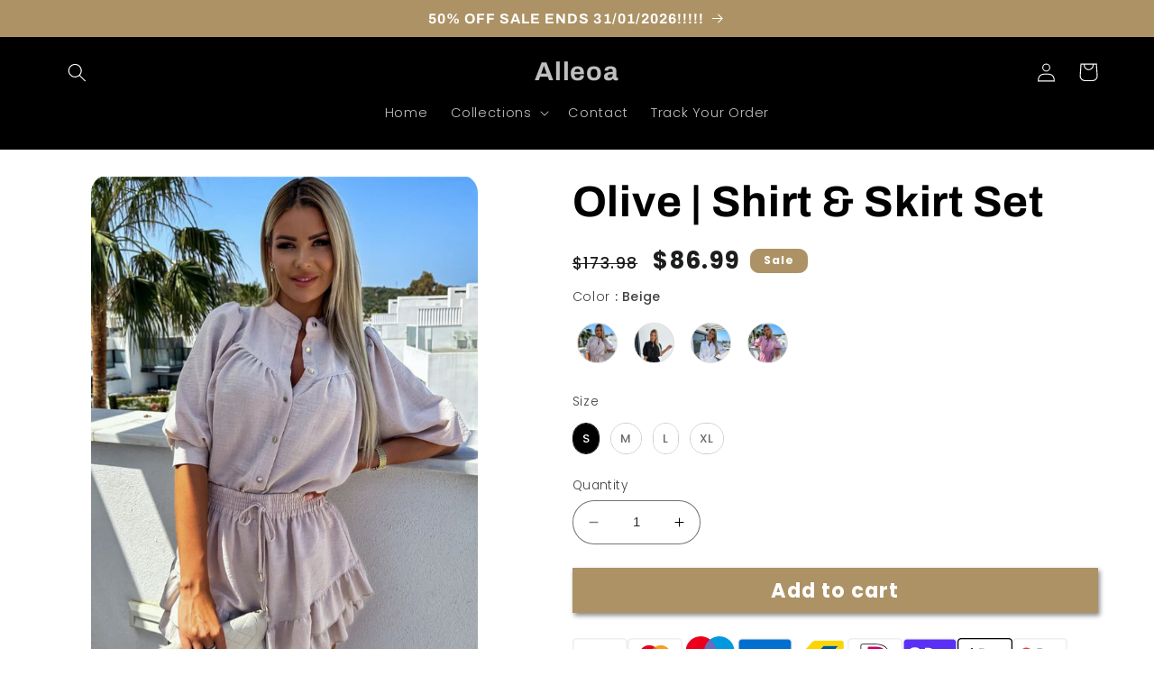

--- FILE ---
content_type: text/html; charset=utf-8
request_url: https://alleoa.com/products/olive-shirt-skirt-set
body_size: 68966
content:
<!doctype html>
<html class="no-js" lang="en">
  <head>
<!-- starapps_core_start -->
<!-- This code is automatically managed by StarApps Studio -->
<!-- Please contact support@starapps.studio for any help -->
<!-- File location: snippets/starapps-core.liquid -->


    
<!-- starapps_core_end -->

    <meta charset="utf-8">
    <meta http-equiv="X-UA-Compatible" content="IE=edge">
    <meta name="viewport" content="width=device-width,initial-scale=1">
    <meta name="theme-color" content="">
    <link rel="canonical" href="https://alleoa.com/products/olive-shirt-skirt-set">
    <link rel="preconnect" href="https://cdn.shopify.com" crossorigin><link rel="icon" type="image/png" href="//alleoa.com/cdn/shop/files/A_15b5c018-7616-4f6f-a780-c0131c6f68bd.png?crop=center&height=32&v=1698257438&width=32"><link rel="preconnect" href="https://fonts.shopifycdn.com" crossorigin><title>
      Olive | Shirt &amp; Skirt Set
 &ndash; Alleoa</title>

    
      <meta name="description" content="Elevate your summer attire with the Olive Shirt &amp;amp; Skirt Set. Meticulously tailored from lightweight, breathable fabric, this ensemble guarantees your comfort even during the hottest summer days. It&#39;s the ideal choice for casual outings, bestowing upon you an effortlessly stylish summer look. Here&#39;s a closer look: ✨">
    

    

<meta property="og:site_name" content="Alleoa">
<meta property="og:url" content="https://alleoa.com/products/olive-shirt-skirt-set">
<meta property="og:title" content="Olive | Shirt &amp; Skirt Set">
<meta property="og:type" content="product">
<meta property="og:description" content="Elevate your summer attire with the Olive Shirt &amp;amp; Skirt Set. Meticulously tailored from lightweight, breathable fabric, this ensemble guarantees your comfort even during the hottest summer days. It&#39;s the ideal choice for casual outings, bestowing upon you an effortlessly stylish summer look. Here&#39;s a closer look: ✨"><meta property="og:image" content="http://alleoa.com/cdn/shop/products/1_d3079fb5-a1ba-4fde-8f23-c7abdc4727aa.png?v=1698252983">
  <meta property="og:image:secure_url" content="https://alleoa.com/cdn/shop/products/1_d3079fb5-a1ba-4fde-8f23-c7abdc4727aa.png?v=1698252983">
  <meta property="og:image:width" content="824">
  <meta property="og:image:height" content="1058"><meta property="og:price:amount" content="86.99">
  <meta property="og:price:currency" content="NZD"><meta name="twitter:card" content="summary_large_image">
<meta name="twitter:title" content="Olive | Shirt &amp; Skirt Set">
<meta name="twitter:description" content="Elevate your summer attire with the Olive Shirt &amp;amp; Skirt Set. Meticulously tailored from lightweight, breathable fabric, this ensemble guarantees your comfort even during the hottest summer days. It&#39;s the ideal choice for casual outings, bestowing upon you an effortlessly stylish summer look. Here&#39;s a closer look: ✨">


    <script src="//alleoa.com/cdn/shop/t/2/assets/constants.js?v=95358004781563950421682375943" defer="defer"></script>
    <script src="//alleoa.com/cdn/shop/t/2/assets/pubsub.js?v=2921868252632587581682375944" defer="defer"></script>
    <script src="//alleoa.com/cdn/shop/t/2/assets/global.js?v=127210358271191040921682375944" defer="defer"></script>
    <script>window.performance && window.performance.mark && window.performance.mark('shopify.content_for_header.start');</script><meta id="shopify-digital-wallet" name="shopify-digital-wallet" content="/70265438498/digital_wallets/dialog">
<meta name="shopify-checkout-api-token" content="099ef6b8388cec8a503801fac1937562">
<meta id="in-context-paypal-metadata" data-shop-id="70265438498" data-venmo-supported="false" data-environment="production" data-locale="en_US" data-paypal-v4="true" data-currency="NZD">
<link rel="alternate" hreflang="x-default" href="https://alleoa.com/products/olive-shirt-skirt-set">
<link rel="alternate" hreflang="en" href="https://alleoa.com/products/olive-shirt-skirt-set">
<link rel="alternate" hreflang="da" href="https://alleoa.com/da/products/olive-shirt-skirt-set">
<link rel="alternate" hreflang="ro" href="https://alleoa.com/ro/products/olive-shirt-skirt-set">
<link rel="alternate" type="application/json+oembed" href="https://alleoa.com/products/olive-shirt-skirt-set.oembed">
<script async="async" src="/checkouts/internal/preloads.js?locale=en-NZ"></script>
<link rel="preconnect" href="https://shop.app" crossorigin="anonymous">
<script async="async" src="https://shop.app/checkouts/internal/preloads.js?locale=en-NZ&shop_id=70265438498" crossorigin="anonymous"></script>
<script id="apple-pay-shop-capabilities" type="application/json">{"shopId":70265438498,"countryCode":"GB","currencyCode":"NZD","merchantCapabilities":["supports3DS"],"merchantId":"gid:\/\/shopify\/Shop\/70265438498","merchantName":"Alleoa","requiredBillingContactFields":["postalAddress","email"],"requiredShippingContactFields":["postalAddress","email"],"shippingType":"shipping","supportedNetworks":["visa","maestro","masterCard","amex","discover","elo"],"total":{"type":"pending","label":"Alleoa","amount":"1.00"},"shopifyPaymentsEnabled":true,"supportsSubscriptions":true}</script>
<script id="shopify-features" type="application/json">{"accessToken":"099ef6b8388cec8a503801fac1937562","betas":["rich-media-storefront-analytics"],"domain":"alleoa.com","predictiveSearch":true,"shopId":70265438498,"locale":"en"}</script>
<script>var Shopify = Shopify || {};
Shopify.shop = "44f0e4.myshopify.com";
Shopify.locale = "en";
Shopify.currency = {"active":"NZD","rate":"1.0"};
Shopify.country = "NZ";
Shopify.theme = {"name":"ALLEOA SITE","id":147891552546,"schema_name":"Refresh","schema_version":"9.0.0","theme_store_id":1567,"role":"main"};
Shopify.theme.handle = "null";
Shopify.theme.style = {"id":null,"handle":null};
Shopify.cdnHost = "alleoa.com/cdn";
Shopify.routes = Shopify.routes || {};
Shopify.routes.root = "/";</script>
<script type="module">!function(o){(o.Shopify=o.Shopify||{}).modules=!0}(window);</script>
<script>!function(o){function n(){var o=[];function n(){o.push(Array.prototype.slice.apply(arguments))}return n.q=o,n}var t=o.Shopify=o.Shopify||{};t.loadFeatures=n(),t.autoloadFeatures=n()}(window);</script>
<script>
  window.ShopifyPay = window.ShopifyPay || {};
  window.ShopifyPay.apiHost = "shop.app\/pay";
  window.ShopifyPay.redirectState = null;
</script>
<script id="shop-js-analytics" type="application/json">{"pageType":"product"}</script>
<script defer="defer" async type="module" src="//alleoa.com/cdn/shopifycloud/shop-js/modules/v2/client.init-shop-cart-sync_BN7fPSNr.en.esm.js"></script>
<script defer="defer" async type="module" src="//alleoa.com/cdn/shopifycloud/shop-js/modules/v2/chunk.common_Cbph3Kss.esm.js"></script>
<script defer="defer" async type="module" src="//alleoa.com/cdn/shopifycloud/shop-js/modules/v2/chunk.modal_DKumMAJ1.esm.js"></script>
<script type="module">
  await import("//alleoa.com/cdn/shopifycloud/shop-js/modules/v2/client.init-shop-cart-sync_BN7fPSNr.en.esm.js");
await import("//alleoa.com/cdn/shopifycloud/shop-js/modules/v2/chunk.common_Cbph3Kss.esm.js");
await import("//alleoa.com/cdn/shopifycloud/shop-js/modules/v2/chunk.modal_DKumMAJ1.esm.js");

  window.Shopify.SignInWithShop?.initShopCartSync?.({"fedCMEnabled":true,"windoidEnabled":true});

</script>
<script>
  window.Shopify = window.Shopify || {};
  if (!window.Shopify.featureAssets) window.Shopify.featureAssets = {};
  window.Shopify.featureAssets['shop-js'] = {"shop-cart-sync":["modules/v2/client.shop-cart-sync_CJVUk8Jm.en.esm.js","modules/v2/chunk.common_Cbph3Kss.esm.js","modules/v2/chunk.modal_DKumMAJ1.esm.js"],"init-fed-cm":["modules/v2/client.init-fed-cm_7Fvt41F4.en.esm.js","modules/v2/chunk.common_Cbph3Kss.esm.js","modules/v2/chunk.modal_DKumMAJ1.esm.js"],"init-shop-email-lookup-coordinator":["modules/v2/client.init-shop-email-lookup-coordinator_Cc088_bR.en.esm.js","modules/v2/chunk.common_Cbph3Kss.esm.js","modules/v2/chunk.modal_DKumMAJ1.esm.js"],"init-windoid":["modules/v2/client.init-windoid_hPopwJRj.en.esm.js","modules/v2/chunk.common_Cbph3Kss.esm.js","modules/v2/chunk.modal_DKumMAJ1.esm.js"],"shop-button":["modules/v2/client.shop-button_B0jaPSNF.en.esm.js","modules/v2/chunk.common_Cbph3Kss.esm.js","modules/v2/chunk.modal_DKumMAJ1.esm.js"],"shop-cash-offers":["modules/v2/client.shop-cash-offers_DPIskqss.en.esm.js","modules/v2/chunk.common_Cbph3Kss.esm.js","modules/v2/chunk.modal_DKumMAJ1.esm.js"],"shop-toast-manager":["modules/v2/client.shop-toast-manager_CK7RT69O.en.esm.js","modules/v2/chunk.common_Cbph3Kss.esm.js","modules/v2/chunk.modal_DKumMAJ1.esm.js"],"init-shop-cart-sync":["modules/v2/client.init-shop-cart-sync_BN7fPSNr.en.esm.js","modules/v2/chunk.common_Cbph3Kss.esm.js","modules/v2/chunk.modal_DKumMAJ1.esm.js"],"init-customer-accounts-sign-up":["modules/v2/client.init-customer-accounts-sign-up_CfPf4CXf.en.esm.js","modules/v2/client.shop-login-button_DeIztwXF.en.esm.js","modules/v2/chunk.common_Cbph3Kss.esm.js","modules/v2/chunk.modal_DKumMAJ1.esm.js"],"pay-button":["modules/v2/client.pay-button_CgIwFSYN.en.esm.js","modules/v2/chunk.common_Cbph3Kss.esm.js","modules/v2/chunk.modal_DKumMAJ1.esm.js"],"init-customer-accounts":["modules/v2/client.init-customer-accounts_DQ3x16JI.en.esm.js","modules/v2/client.shop-login-button_DeIztwXF.en.esm.js","modules/v2/chunk.common_Cbph3Kss.esm.js","modules/v2/chunk.modal_DKumMAJ1.esm.js"],"avatar":["modules/v2/client.avatar_BTnouDA3.en.esm.js"],"init-shop-for-new-customer-accounts":["modules/v2/client.init-shop-for-new-customer-accounts_CsZy_esa.en.esm.js","modules/v2/client.shop-login-button_DeIztwXF.en.esm.js","modules/v2/chunk.common_Cbph3Kss.esm.js","modules/v2/chunk.modal_DKumMAJ1.esm.js"],"shop-follow-button":["modules/v2/client.shop-follow-button_BRMJjgGd.en.esm.js","modules/v2/chunk.common_Cbph3Kss.esm.js","modules/v2/chunk.modal_DKumMAJ1.esm.js"],"checkout-modal":["modules/v2/client.checkout-modal_B9Drz_yf.en.esm.js","modules/v2/chunk.common_Cbph3Kss.esm.js","modules/v2/chunk.modal_DKumMAJ1.esm.js"],"shop-login-button":["modules/v2/client.shop-login-button_DeIztwXF.en.esm.js","modules/v2/chunk.common_Cbph3Kss.esm.js","modules/v2/chunk.modal_DKumMAJ1.esm.js"],"lead-capture":["modules/v2/client.lead-capture_DXYzFM3R.en.esm.js","modules/v2/chunk.common_Cbph3Kss.esm.js","modules/v2/chunk.modal_DKumMAJ1.esm.js"],"shop-login":["modules/v2/client.shop-login_CA5pJqmO.en.esm.js","modules/v2/chunk.common_Cbph3Kss.esm.js","modules/v2/chunk.modal_DKumMAJ1.esm.js"],"payment-terms":["modules/v2/client.payment-terms_BxzfvcZJ.en.esm.js","modules/v2/chunk.common_Cbph3Kss.esm.js","modules/v2/chunk.modal_DKumMAJ1.esm.js"]};
</script>
<script id="__st">var __st={"a":70265438498,"offset":0,"reqid":"b814a5bf-6151-47b2-960c-0b04b0f51173-1769802282","pageurl":"alleoa.com\/products\/olive-shirt-skirt-set","u":"1037c77b1a2f","p":"product","rtyp":"product","rid":8724836385058};</script>
<script>window.ShopifyPaypalV4VisibilityTracking = true;</script>
<script id="captcha-bootstrap">!function(){'use strict';const t='contact',e='account',n='new_comment',o=[[t,t],['blogs',n],['comments',n],[t,'customer']],c=[[e,'customer_login'],[e,'guest_login'],[e,'recover_customer_password'],[e,'create_customer']],r=t=>t.map((([t,e])=>`form[action*='/${t}']:not([data-nocaptcha='true']) input[name='form_type'][value='${e}']`)).join(','),a=t=>()=>t?[...document.querySelectorAll(t)].map((t=>t.form)):[];function s(){const t=[...o],e=r(t);return a(e)}const i='password',u='form_key',d=['recaptcha-v3-token','g-recaptcha-response','h-captcha-response',i],f=()=>{try{return window.sessionStorage}catch{return}},m='__shopify_v',_=t=>t.elements[u];function p(t,e,n=!1){try{const o=window.sessionStorage,c=JSON.parse(o.getItem(e)),{data:r}=function(t){const{data:e,action:n}=t;return t[m]||n?{data:e,action:n}:{data:t,action:n}}(c);for(const[e,n]of Object.entries(r))t.elements[e]&&(t.elements[e].value=n);n&&o.removeItem(e)}catch(o){console.error('form repopulation failed',{error:o})}}const l='form_type',E='cptcha';function T(t){t.dataset[E]=!0}const w=window,h=w.document,L='Shopify',v='ce_forms',y='captcha';let A=!1;((t,e)=>{const n=(g='f06e6c50-85a8-45c8-87d0-21a2b65856fe',I='https://cdn.shopify.com/shopifycloud/storefront-forms-hcaptcha/ce_storefront_forms_captcha_hcaptcha.v1.5.2.iife.js',D={infoText:'Protected by hCaptcha',privacyText:'Privacy',termsText:'Terms'},(t,e,n)=>{const o=w[L][v],c=o.bindForm;if(c)return c(t,g,e,D).then(n);var r;o.q.push([[t,g,e,D],n]),r=I,A||(h.body.append(Object.assign(h.createElement('script'),{id:'captcha-provider',async:!0,src:r})),A=!0)});var g,I,D;w[L]=w[L]||{},w[L][v]=w[L][v]||{},w[L][v].q=[],w[L][y]=w[L][y]||{},w[L][y].protect=function(t,e){n(t,void 0,e),T(t)},Object.freeze(w[L][y]),function(t,e,n,w,h,L){const[v,y,A,g]=function(t,e,n){const i=e?o:[],u=t?c:[],d=[...i,...u],f=r(d),m=r(i),_=r(d.filter((([t,e])=>n.includes(e))));return[a(f),a(m),a(_),s()]}(w,h,L),I=t=>{const e=t.target;return e instanceof HTMLFormElement?e:e&&e.form},D=t=>v().includes(t);t.addEventListener('submit',(t=>{const e=I(t);if(!e)return;const n=D(e)&&!e.dataset.hcaptchaBound&&!e.dataset.recaptchaBound,o=_(e),c=g().includes(e)&&(!o||!o.value);(n||c)&&t.preventDefault(),c&&!n&&(function(t){try{if(!f())return;!function(t){const e=f();if(!e)return;const n=_(t);if(!n)return;const o=n.value;o&&e.removeItem(o)}(t);const e=Array.from(Array(32),(()=>Math.random().toString(36)[2])).join('');!function(t,e){_(t)||t.append(Object.assign(document.createElement('input'),{type:'hidden',name:u})),t.elements[u].value=e}(t,e),function(t,e){const n=f();if(!n)return;const o=[...t.querySelectorAll(`input[type='${i}']`)].map((({name:t})=>t)),c=[...d,...o],r={};for(const[a,s]of new FormData(t).entries())c.includes(a)||(r[a]=s);n.setItem(e,JSON.stringify({[m]:1,action:t.action,data:r}))}(t,e)}catch(e){console.error('failed to persist form',e)}}(e),e.submit())}));const S=(t,e)=>{t&&!t.dataset[E]&&(n(t,e.some((e=>e===t))),T(t))};for(const o of['focusin','change'])t.addEventListener(o,(t=>{const e=I(t);D(e)&&S(e,y())}));const B=e.get('form_key'),M=e.get(l),P=B&&M;t.addEventListener('DOMContentLoaded',(()=>{const t=y();if(P)for(const e of t)e.elements[l].value===M&&p(e,B);[...new Set([...A(),...v().filter((t=>'true'===t.dataset.shopifyCaptcha))])].forEach((e=>S(e,t)))}))}(h,new URLSearchParams(w.location.search),n,t,e,['guest_login'])})(!0,!0)}();</script>
<script integrity="sha256-4kQ18oKyAcykRKYeNunJcIwy7WH5gtpwJnB7kiuLZ1E=" data-source-attribution="shopify.loadfeatures" defer="defer" src="//alleoa.com/cdn/shopifycloud/storefront/assets/storefront/load_feature-a0a9edcb.js" crossorigin="anonymous"></script>
<script crossorigin="anonymous" defer="defer" src="//alleoa.com/cdn/shopifycloud/storefront/assets/shopify_pay/storefront-65b4c6d7.js?v=20250812"></script>
<script data-source-attribution="shopify.dynamic_checkout.dynamic.init">var Shopify=Shopify||{};Shopify.PaymentButton=Shopify.PaymentButton||{isStorefrontPortableWallets:!0,init:function(){window.Shopify.PaymentButton.init=function(){};var t=document.createElement("script");t.src="https://alleoa.com/cdn/shopifycloud/portable-wallets/latest/portable-wallets.en.js",t.type="module",document.head.appendChild(t)}};
</script>
<script data-source-attribution="shopify.dynamic_checkout.buyer_consent">
  function portableWalletsHideBuyerConsent(e){var t=document.getElementById("shopify-buyer-consent"),n=document.getElementById("shopify-subscription-policy-button");t&&n&&(t.classList.add("hidden"),t.setAttribute("aria-hidden","true"),n.removeEventListener("click",e))}function portableWalletsShowBuyerConsent(e){var t=document.getElementById("shopify-buyer-consent"),n=document.getElementById("shopify-subscription-policy-button");t&&n&&(t.classList.remove("hidden"),t.removeAttribute("aria-hidden"),n.addEventListener("click",e))}window.Shopify?.PaymentButton&&(window.Shopify.PaymentButton.hideBuyerConsent=portableWalletsHideBuyerConsent,window.Shopify.PaymentButton.showBuyerConsent=portableWalletsShowBuyerConsent);
</script>
<script data-source-attribution="shopify.dynamic_checkout.cart.bootstrap">document.addEventListener("DOMContentLoaded",(function(){function t(){return document.querySelector("shopify-accelerated-checkout-cart, shopify-accelerated-checkout")}if(t())Shopify.PaymentButton.init();else{new MutationObserver((function(e,n){t()&&(Shopify.PaymentButton.init(),n.disconnect())})).observe(document.body,{childList:!0,subtree:!0})}}));
</script>
<link id="shopify-accelerated-checkout-styles" rel="stylesheet" media="screen" href="https://alleoa.com/cdn/shopifycloud/portable-wallets/latest/accelerated-checkout-backwards-compat.css" crossorigin="anonymous">
<style id="shopify-accelerated-checkout-cart">
        #shopify-buyer-consent {
  margin-top: 1em;
  display: inline-block;
  width: 100%;
}

#shopify-buyer-consent.hidden {
  display: none;
}

#shopify-subscription-policy-button {
  background: none;
  border: none;
  padding: 0;
  text-decoration: underline;
  font-size: inherit;
  cursor: pointer;
}

#shopify-subscription-policy-button::before {
  box-shadow: none;
}

      </style>
<script id="sections-script" data-sections="header" defer="defer" src="//alleoa.com/cdn/shop/t/2/compiled_assets/scripts.js?v=320"></script>
<script>window.performance && window.performance.mark && window.performance.mark('shopify.content_for_header.end');</script>


    <style data-shopify>
      @font-face {
  font-family: Poppins;
  font-weight: 300;
  font-style: normal;
  font-display: swap;
  src: url("//alleoa.com/cdn/fonts/poppins/poppins_n3.05f58335c3209cce17da4f1f1ab324ebe2982441.woff2") format("woff2"),
       url("//alleoa.com/cdn/fonts/poppins/poppins_n3.6971368e1f131d2c8ff8e3a44a36b577fdda3ff5.woff") format("woff");
}

      @font-face {
  font-family: Poppins;
  font-weight: 500;
  font-style: normal;
  font-display: swap;
  src: url("//alleoa.com/cdn/fonts/poppins/poppins_n5.ad5b4b72b59a00358afc706450c864c3c8323842.woff2") format("woff2"),
       url("//alleoa.com/cdn/fonts/poppins/poppins_n5.33757fdf985af2d24b32fcd84c9a09224d4b2c39.woff") format("woff");
}

      @font-face {
  font-family: Poppins;
  font-weight: 700;
  font-style: normal;
  font-display: swap;
  src: url("//alleoa.com/cdn/fonts/poppins/poppins_n7.56758dcf284489feb014a026f3727f2f20a54626.woff2") format("woff2"),
       url("//alleoa.com/cdn/fonts/poppins/poppins_n7.f34f55d9b3d3205d2cd6f64955ff4b36f0cfd8da.woff") format("woff");
}

      @font-face {
  font-family: Poppins;
  font-weight: 300;
  font-style: italic;
  font-display: swap;
  src: url("//alleoa.com/cdn/fonts/poppins/poppins_i3.8536b4423050219f608e17f134fe9ea3b01ed890.woff2") format("woff2"),
       url("//alleoa.com/cdn/fonts/poppins/poppins_i3.0f4433ada196bcabf726ed78f8e37e0995762f7f.woff") format("woff");
}

      @font-face {
  font-family: Poppins;
  font-weight: 700;
  font-style: italic;
  font-display: swap;
  src: url("//alleoa.com/cdn/fonts/poppins/poppins_i7.42fd71da11e9d101e1e6c7932199f925f9eea42d.woff2") format("woff2"),
       url("//alleoa.com/cdn/fonts/poppins/poppins_i7.ec8499dbd7616004e21155106d13837fff4cf556.woff") format("woff");
}

      @font-face {
  font-family: Archivo;
  font-weight: 700;
  font-style: normal;
  font-display: swap;
  src: url("//alleoa.com/cdn/fonts/archivo/archivo_n7.651b020b3543640c100112be6f1c1b8e816c7f13.woff2") format("woff2"),
       url("//alleoa.com/cdn/fonts/archivo/archivo_n7.7e9106d320e6594976a7dcb57957f3e712e83c96.woff") format("woff");
}


      :root {
        --font-body-family: Poppins, sans-serif;
        --font-body-style: normal;
        --font-body-weight: 300;
        --font-body-weight-bold: 600;

        --font-heading-family: Archivo, sans-serif;
        --font-heading-style: normal;
        --font-heading-weight: 700;

        --font-body-scale: 1.05;
        --font-heading-scale: 1.1428571428571428;

        --color-base-text: 0, 0, 0;
        --color-shadow: 0, 0, 0;
        --color-base-background-1: 255, 255, 255;
        --color-base-background-2: 255, 255, 255;
        --color-base-solid-button-labels: 255, 255, 255;
        --color-base-outline-button-labels: 0, 0, 0;
        --color-base-accent-1: 172, 146, 101;
        --color-base-accent-2: 2, 2, 2;
        --payment-terms-background-color: #ffffff;

        --gradient-base-background-1: #ffffff;
        --gradient-base-background-2: #FFFFFF;
        --gradient-base-accent-1: #ac9265;
        --gradient-base-accent-2: #020202;

        --media-padding: px;
        --media-border-opacity: 0.1;
        --media-border-width: 0px;
        --media-radius: 20px;
        --media-shadow-opacity: 0.0;
        --media-shadow-horizontal-offset: 0px;
        --media-shadow-vertical-offset: 4px;
        --media-shadow-blur-radius: 5px;
        --media-shadow-visible: 0;

        --page-width: 120rem;
        --page-width-margin: 0rem;

        --product-card-image-padding: 1.6rem;
        --product-card-corner-radius: 1.8rem;
        --product-card-text-alignment: left;
        --product-card-border-width: 0.1rem;
        --product-card-border-opacity: 1.0;
        --product-card-shadow-opacity: 0.0;
        --product-card-shadow-visible: 0;
        --product-card-shadow-horizontal-offset: 0.0rem;
        --product-card-shadow-vertical-offset: 0.4rem;
        --product-card-shadow-blur-radius: 0.5rem;

        --collection-card-image-padding: 1.6rem;
        --collection-card-corner-radius: 1.8rem;
        --collection-card-text-alignment: left;
        --collection-card-border-width: 0.1rem;
        --collection-card-border-opacity: 1.0;
        --collection-card-shadow-opacity: 0.0;
        --collection-card-shadow-visible: 0;
        --collection-card-shadow-horizontal-offset: 0.0rem;
        --collection-card-shadow-vertical-offset: 0.4rem;
        --collection-card-shadow-blur-radius: 0.5rem;

        --blog-card-image-padding: 1.6rem;
        --blog-card-corner-radius: 1.8rem;
        --blog-card-text-alignment: left;
        --blog-card-border-width: 0.1rem;
        --blog-card-border-opacity: 1.0;
        --blog-card-shadow-opacity: 0.0;
        --blog-card-shadow-visible: 0;
        --blog-card-shadow-horizontal-offset: 0.0rem;
        --blog-card-shadow-vertical-offset: 0.4rem;
        --blog-card-shadow-blur-radius: 0.5rem;

        --badge-corner-radius: 0.0rem;

        --popup-border-width: 1px;
        --popup-border-opacity: 0.1;
        --popup-corner-radius: 18px;
        --popup-shadow-opacity: 0.0;
        --popup-shadow-horizontal-offset: 0px;
        --popup-shadow-vertical-offset: 4px;
        --popup-shadow-blur-radius: 5px;

        --drawer-border-width: 0px;
        --drawer-border-opacity: 0.1;
        --drawer-shadow-opacity: 0.0;
        --drawer-shadow-horizontal-offset: 0px;
        --drawer-shadow-vertical-offset: 4px;
        --drawer-shadow-blur-radius: 5px;

        --spacing-sections-desktop: 0px;
        --spacing-sections-mobile: 0px;

        --grid-desktop-vertical-spacing: 28px;
        --grid-desktop-horizontal-spacing: 28px;
        --grid-mobile-vertical-spacing: 14px;
        --grid-mobile-horizontal-spacing: 14px;

        --text-boxes-border-opacity: 0.1;
        --text-boxes-border-width: 0px;
        --text-boxes-radius: 20px;
        --text-boxes-shadow-opacity: 0.0;
        --text-boxes-shadow-visible: 0;
        --text-boxes-shadow-horizontal-offset: 0px;
        --text-boxes-shadow-vertical-offset: 4px;
        --text-boxes-shadow-blur-radius: 5px;

        --buttons-radius: 40px;
        --buttons-radius-outset: 41px;
        --buttons-border-width: 1px;
        --buttons-border-opacity: 1.0;
        --buttons-shadow-opacity: 0.0;
        --buttons-shadow-visible: 0;
        --buttons-shadow-horizontal-offset: 0px;
        --buttons-shadow-vertical-offset: 4px;
        --buttons-shadow-blur-radius: 5px;
        --buttons-border-offset: 0.3px;

        --inputs-radius: 26px;
        --inputs-border-width: 1px;
        --inputs-border-opacity: 0.55;
        --inputs-shadow-opacity: 0.0;
        --inputs-shadow-horizontal-offset: 0px;
        --inputs-margin-offset: 0px;
        --inputs-shadow-vertical-offset: 4px;
        --inputs-shadow-blur-radius: 5px;
        --inputs-radius-outset: 27px;

        --variant-pills-radius: 40px;
        --variant-pills-border-width: 1px;
        --variant-pills-border-opacity: 0.55;
        --variant-pills-shadow-opacity: 0.0;
        --variant-pills-shadow-horizontal-offset: 0px;
        --variant-pills-shadow-vertical-offset: 4px;
        --variant-pills-shadow-blur-radius: 5px;
      }

      *,
      *::before,
      *::after {
        box-sizing: inherit;
      }

      html {
        box-sizing: border-box;
        font-size: calc(var(--font-body-scale) * 62.5%);
        height: 100%;
      }

      body {
        display: grid;
        grid-template-rows: auto auto 1fr auto;
        grid-template-columns: 100%;
        min-height: 100%;
        margin: 0;
        font-size: 1.5rem;
        letter-spacing: 0.06rem;
        line-height: calc(1 + 0.8 / var(--font-body-scale));
        font-family: var(--font-body-family);
        font-style: var(--font-body-style);
        font-weight: var(--font-body-weight);
      }

      @media screen and (min-width: 750px) {
        body {
          font-size: 1.6rem;
        }
      }
    </style>

    <link href="//alleoa.com/cdn/shop/t/2/assets/base.css?v=140624990073879848751682375943" rel="stylesheet" type="text/css" media="all" />
<link rel="preload" as="font" href="//alleoa.com/cdn/fonts/poppins/poppins_n3.05f58335c3209cce17da4f1f1ab324ebe2982441.woff2" type="font/woff2" crossorigin><link rel="preload" as="font" href="//alleoa.com/cdn/fonts/archivo/archivo_n7.651b020b3543640c100112be6f1c1b8e816c7f13.woff2" type="font/woff2" crossorigin><link rel="stylesheet" href="//alleoa.com/cdn/shop/t/2/assets/component-predictive-search.css?v=85913294783299393391682375943" media="print" onload="this.media='all'"><script>document.documentElement.className = document.documentElement.className.replace('no-js', 'js');
    if (Shopify.designMode) {
      document.documentElement.classList.add('shopify-design-mode');
    }
    </script>
  <style type='text/css'>
  .baCountry{width:30px;height:20px;display:inline-block;vertical-align:middle;margin-right:6px;background-size:30px!important;border-radius:4px;background-repeat:no-repeat}
  .baCountry-traditional .baCountry{background-image:url(https://cdn.shopify.com/s/files/1/0194/1736/6592/t/1/assets/ba-flags.png?=14261939516959647149);height:19px!important}
  .baCountry-modern .baCountry{background-image:url(https://cdn.shopify.com/s/files/1/0194/1736/6592/t/1/assets/ba-flags.png?=14261939516959647149)}
  .baCountry-NO-FLAG{background-position:0 0}.baCountry-AD{background-position:0 -20px}.baCountry-AED{background-position:0 -40px}.baCountry-AFN{background-position:0 -60px}.baCountry-AG{background-position:0 -80px}.baCountry-AI{background-position:0 -100px}.baCountry-ALL{background-position:0 -120px}.baCountry-AMD{background-position:0 -140px}.baCountry-AOA{background-position:0 -160px}.baCountry-ARS{background-position:0 -180px}.baCountry-AS{background-position:0 -200px}.baCountry-AT{background-position:0 -220px}.baCountry-AUD{background-position:0 -240px}.baCountry-AWG{background-position:0 -260px}.baCountry-AZN{background-position:0 -280px}.baCountry-BAM{background-position:0 -300px}.baCountry-BBD{background-position:0 -320px}.baCountry-BDT{background-position:0 -340px}.baCountry-BE{background-position:0 -360px}.baCountry-BF{background-position:0 -380px}.baCountry-BGN{background-position:0 -400px}.baCountry-BHD{background-position:0 -420px}.baCountry-BIF{background-position:0 -440px}.baCountry-BJ{background-position:0 -460px}.baCountry-BMD{background-position:0 -480px}.baCountry-BND{background-position:0 -500px}.baCountry-BOB{background-position:0 -520px}.baCountry-BRL{background-position:0 -540px}.baCountry-BSD{background-position:0 -560px}.baCountry-BTN{background-position:0 -580px}.baCountry-BWP{background-position:0 -600px}.baCountry-BYN{background-position:0 -620px}.baCountry-BZD{background-position:0 -640px}.baCountry-CAD{background-position:0 -660px}.baCountry-CC{background-position:0 -680px}.baCountry-CDF{background-position:0 -700px}.baCountry-CG{background-position:0 -720px}.baCountry-CHF{background-position:0 -740px}.baCountry-CI{background-position:0 -760px}.baCountry-CK{background-position:0 -780px}.baCountry-CLP{background-position:0 -800px}.baCountry-CM{background-position:0 -820px}.baCountry-CNY{background-position:0 -840px}.baCountry-COP{background-position:0 -860px}.baCountry-CRC{background-position:0 -880px}.baCountry-CU{background-position:0 -900px}.baCountry-CX{background-position:0 -920px}.baCountry-CY{background-position:0 -940px}.baCountry-CZK{background-position:0 -960px}.baCountry-DE{background-position:0 -980px}.baCountry-DJF{background-position:0 -1000px}.baCountry-DKK{background-position:0 -1020px}.baCountry-DM{background-position:0 -1040px}.baCountry-DOP{background-position:0 -1060px}.baCountry-DZD{background-position:0 -1080px}.baCountry-EC{background-position:0 -1100px}.baCountry-EE{background-position:0 -1120px}.baCountry-EGP{background-position:0 -1140px}.baCountry-ER{background-position:0 -1160px}.baCountry-ES{background-position:0 -1180px}.baCountry-ETB{background-position:0 -1200px}.baCountry-EUR{background-position:0 -1220px}.baCountry-FI{background-position:0 -1240px}.baCountry-FJD{background-position:0 -1260px}.baCountry-FKP{background-position:0 -1280px}.baCountry-FO{background-position:0 -1300px}.baCountry-FR{background-position:0 -1320px}.baCountry-GA{background-position:0 -1340px}.baCountry-GBP{background-position:0 -1360px}.baCountry-GD{background-position:0 -1380px}.baCountry-GEL{background-position:0 -1400px}.baCountry-GHS{background-position:0 -1420px}.baCountry-GIP{background-position:0 -1440px}.baCountry-GL{background-position:0 -1460px}.baCountry-GMD{background-position:0 -1480px}.baCountry-GNF{background-position:0 -1500px}.baCountry-GQ{background-position:0 -1520px}.baCountry-GR{background-position:0 -1540px}.baCountry-GTQ{background-position:0 -1560px}.baCountry-GU{background-position:0 -1580px}.baCountry-GW{background-position:0 -1600px}.baCountry-HKD{background-position:0 -1620px}.baCountry-HNL{background-position:0 -1640px}.baCountry-HRK{background-position:0 -1660px}.baCountry-HTG{background-position:0 -1680px}.baCountry-HUF{background-position:0 -1700px}.baCountry-IDR{background-position:0 -1720px}.baCountry-IE{background-position:0 -1740px}.baCountry-ILS{background-position:0 -1760px}.baCountry-INR{background-position:0 -1780px}.baCountry-IO{background-position:0 -1800px}.baCountry-IQD{background-position:0 -1820px}.baCountry-IRR{background-position:0 -1840px}.baCountry-ISK{background-position:0 -1860px}.baCountry-IT{background-position:0 -1880px}.baCountry-JMD{background-position:0 -1900px}.baCountry-JOD{background-position:0 -1920px}.baCountry-JPY{background-position:0 -1940px}.baCountry-KES{background-position:0 -1960px}.baCountry-KGS{background-position:0 -1980px}.baCountry-KHR{background-position:0 -2000px}.baCountry-KI{background-position:0 -2020px}.baCountry-KMF{background-position:0 -2040px}.baCountry-KN{background-position:0 -2060px}.baCountry-KP{background-position:0 -2080px}.baCountry-KRW{background-position:0 -2100px}.baCountry-KWD{background-position:0 -2120px}.baCountry-KYD{background-position:0 -2140px}.baCountry-KZT{background-position:0 -2160px}.baCountry-LBP{background-position:0 -2180px}.baCountry-LI{background-position:0 -2200px}.baCountry-LKR{background-position:0 -2220px}.baCountry-LRD{background-position:0 -2240px}.baCountry-LSL{background-position:0 -2260px}.baCountry-LT{background-position:0 -2280px}.baCountry-LU{background-position:0 -2300px}.baCountry-LV{background-position:0 -2320px}.baCountry-LYD{background-position:0 -2340px}.baCountry-MAD{background-position:0 -2360px}.baCountry-MC{background-position:0 -2380px}.baCountry-MDL{background-position:0 -2400px}.baCountry-ME{background-position:0 -2420px}.baCountry-MGA{background-position:0 -2440px}.baCountry-MKD{background-position:0 -2460px}.baCountry-ML{background-position:0 -2480px}.baCountry-MMK{background-position:0 -2500px}.baCountry-MN{background-position:0 -2520px}.baCountry-MOP{background-position:0 -2540px}.baCountry-MQ{background-position:0 -2560px}.baCountry-MR{background-position:0 -2580px}.baCountry-MS{background-position:0 -2600px}.baCountry-MT{background-position:0 -2620px}.baCountry-MUR{background-position:0 -2640px}.baCountry-MVR{background-position:0 -2660px}.baCountry-MWK{background-position:0 -2680px}.baCountry-MXN{background-position:0 -2700px}.baCountry-MYR{background-position:0 -2720px}.baCountry-MZN{background-position:0 -2740px}.baCountry-NAD{background-position:0 -2760px}.baCountry-NE{background-position:0 -2780px}.baCountry-NF{background-position:0 -2800px}.baCountry-NG{background-position:0 -2820px}.baCountry-NIO{background-position:0 -2840px}.baCountry-NL{background-position:0 -2860px}.baCountry-NOK{background-position:0 -2880px}.baCountry-NPR{background-position:0 -2900px}.baCountry-NR{background-position:0 -2920px}.baCountry-NU{background-position:0 -2940px}.baCountry-NZD{background-position:0 -2960px}.baCountry-OMR{background-position:0 -2980px}.baCountry-PAB{background-position:0 -3000px}.baCountry-PEN{background-position:0 -3020px}.baCountry-PGK{background-position:0 -3040px}.baCountry-PHP{background-position:0 -3060px}.baCountry-PKR{background-position:0 -3080px}.baCountry-PLN{background-position:0 -3100px}.baCountry-PR{background-position:0 -3120px}.baCountry-PS{background-position:0 -3140px}.baCountry-PT{background-position:0 -3160px}.baCountry-PW{background-position:0 -3180px}.baCountry-QAR{background-position:0 -3200px}.baCountry-RON{background-position:0 -3220px}.baCountry-RSD{background-position:0 -3240px}.baCountry-RUB{background-position:0 -3260px}.baCountry-RWF{background-position:0 -3280px}.baCountry-SAR{background-position:0 -3300px}.baCountry-SBD{background-position:0 -3320px}.baCountry-SCR{background-position:0 -3340px}.baCountry-SDG{background-position:0 -3360px}.baCountry-SEK{background-position:0 -3380px}.baCountry-SGD{background-position:0 -3400px}.baCountry-SI{background-position:0 -3420px}.baCountry-SK{background-position:0 -3440px}.baCountry-SLL{background-position:0 -3460px}.baCountry-SM{background-position:0 -3480px}.baCountry-SN{background-position:0 -3500px}.baCountry-SO{background-position:0 -3520px}.baCountry-SRD{background-position:0 -3540px}.baCountry-SSP{background-position:0 -3560px}.baCountry-STD{background-position:0 -3580px}.baCountry-SV{background-position:0 -3600px}.baCountry-SYP{background-position:0 -3620px}.baCountry-SZL{background-position:0 -3640px}.baCountry-TC{background-position:0 -3660px}.baCountry-TD{background-position:0 -3680px}.baCountry-TG{background-position:0 -3700px}.baCountry-THB{background-position:0 -3720px}.baCountry-TJS{background-position:0 -3740px}.baCountry-TK{background-position:0 -3760px}.baCountry-TMT{background-position:0 -3780px}.baCountry-TND{background-position:0 -3800px}.baCountry-TOP{background-position:0 -3820px}.baCountry-TRY{background-position:0 -3840px}.baCountry-TTD{background-position:0 -3860px}.baCountry-TWD{background-position:0 -3880px}.baCountry-TZS{background-position:0 -3900px}.baCountry-UAH{background-position:0 -3920px}.baCountry-UGX{background-position:0 -3940px}.baCountry-USD{background-position:0 -3960px}.baCountry-UYU{background-position:0 -3980px}.baCountry-UZS{background-position:0 -4000px}.baCountry-VEF{background-position:0 -4020px}.baCountry-VG{background-position:0 -4040px}.baCountry-VI{background-position:0 -4060px}.baCountry-VND{background-position:0 -4080px}.baCountry-VUV{background-position:0 -4100px}.baCountry-WST{background-position:0 -4120px}.baCountry-XAF{background-position:0 -4140px}.baCountry-XPF{background-position:0 -4160px}.baCountry-YER{background-position:0 -4180px}.baCountry-ZAR{background-position:0 -4200px}.baCountry-ZM{background-position:0 -4220px}.baCountry-ZW{background-position:0 -4240px}
  .bacurr-checkoutNotice{margin: 3px 10px 0 10px;left: 0;right: 0;text-align: center;}
  @media (min-width:750px) {.bacurr-checkoutNotice{position: absolute;}}
</style>

<script>
    window.baCurr = window.baCurr || {};
    window.baCurr.config = {}; window.baCurr.rePeat = function () {};
    Object.assign(window.baCurr.config, {
      "enabled":true,
      "manual_placement":"",
      "night_time":false,
      "round_by_default":true,
      "display_position":"bottom_left",
      "display_position_type":"floating",
      "custom_code":{"css":""},
      "flag_type":"countryandmoney",
      "flag_design":"modern",
      "round_style":"roundToDecimal",
      "round_dec":"2",
      "chosen_cur":[{"USD":"US Dollar (USD)"},{"EUR":"Euro (EUR)"},{"GBP":"British Pound (GBP)"},{"CAD":"Canadian Dollar (CAD)"},{"AED":"United Arab Emirates Dirham (AED)"},{"ALL":"Albanian Lek (ALL)"},{"AFN":"Afghan Afghani (AFN)"},{"AMD":"Armenian Dram (AMD)"},{"AOA":"Angolan Kwanza (AOA)"},{"ARS":"Argentine Peso (ARS)"},{"AUD":"Australian Dollar (AUD)"},{"AWG":"Aruban Florin (AWG)"},{"AZN":"Azerbaijani Manat (AZN)"},{"BIF":"Burundian Franc (BIF)"},{"BBD":"Barbadian Dollar (BBD)"},{"BDT":"Bangladeshi Taka (BDT)"},{"BSD":"Bahamian Dollar (BSD)"},{"BHD":"Bahraini Dinar (BHD)"},{"BMD":"Bermudan Dollar (BMD)"},{"BYN":"Belarusian Ruble (BYN)"},{"BZD":"Belize Dollar (BZD)"},{"BTN":"Bhutanese Ngultrum (BTN)"},{"BAM":"Bosnia-Herzegovina Convertible Mark (BAM)"},{"BRL":"Brazilian Real (BRL)"},{"BOB":"Bolivian Boliviano (BOB)"},{"BWP":"Botswanan Pula (BWP)"},{"BND":"Brunei Dollar (BND)"},{"BGN":"Bulgarian Lev (BGN)"},{"CDF":"Congolese Franc (CDF)"},{"CHF":"Swiss Franc (CHF)"},{"CLP":"Chilean Peso (CLP)"},{"CNY":"Chinese Yuan (CNY)"},{"COP":"Colombian Peso (COP)"},{"CRC":"Costa Rican Colon (CRC)"},{"CZK":"Czech Republic Koruna (CZK)"},{"DJF":"Djiboutian Franc (DJF)"},{"DKK":"Danish Krone (DKK)"},{"DOP":"Dominican Peso (DOP)"},{"DZD":"Algerian Dinar (DZD)"},{"EGP":"Egyptian Pound (EGP)"},{"ETB":"Ethiopian Birr (ETB)"},{"FJD":"Fijian Dollar (FJD)"},{"FKP":"Falkland Islands Pound (FKP)"},{"GIP":"Gibraltar Pound (GIP)"},{"GHS":"Ghanaian Cedi (GHS)"},{"GMD":"Gambian Dalasi (GMD)"},{"GNF":"Guinean Franc (GNF)"},{"GTQ":"Guatemalan Quetzal (GTQ)"},{"GEL":"Georgian Lari (GEL)"},{"HRK":"Croatian Kuna (HRK)"},{"HNL":"Honduran Lempira (HNL)"},{"HKD":"Hong Kong Dollar (HKD)"},{"HTG":"Haitian Gourde (HTG)"},{"HUF":"Hungarian Forint (HUF)"},{"IDR":"Indonesian Rupiah (IDR)"},{"ILS":"Israeli New Shekel (ILS)"},{"ISK":"Icelandic Krona (ISK)"},{"INR":"Indian Rupee (INR)"},{"IQD":"Iraqi Dinar (IQD)"},{"IRR":"Iranian Rial (IRR)"},{"JMD":"Jamaican Dollar (JMD)"},{"JPY":"Japanese Yen (JPY)"},{"JOD":"Jordanian Dinar (JOD)"},{"KES":"Kenyan Shilling (KES)"},{"KGS":"Kyrgystani Som (KGS)"},{"KHR":"Cambodian Riel (KHR)"},{"KMF":"Comorian Franc (KMF)"},{"KRW":"South Korean Won (KRW)"},{"KWD":"Kuwaiti Dinar (KWD)"},{"KYD":"Cayman Islands Dollar (KYD)"},{"KZT":"Kazakhstani Tenge (KZT)"},{"LBP":"Lebanese Pound (LBP)"},{"LKR":"Sri Lankan Rupee (LKR)"},{"LRD":"Liberian Dollar (LRD)"},{"LSL":"Lesotho Loti (LSL)"},{"LYD":"Libyan Dinar (LYD)"},{"MAD":"Moroccan Dirham (MAD)"},{"MDL":"Moldovan Leu (MDL)"},{"MGA":"Malagasy Ariary (MGA)"},{"MMK":"Myanmar Kyat (MMK)"},{"MKD":"Macedonian Denar (MKD)"},{"MOP":"Macanese Pataca (MOP)"},{"MUR":"Mauritian Rupee (MUR)"},{"MVR":"Maldivian Rufiyaa (MVR)"},{"MWK":"Malawian Kwacha (MWK)"},{"MXN":"Mexican Peso (MXN)"},{"MYR":"Malaysian Ringgit (MYR)"},{"MZN":"Mozambican Metical (MZN)"},{"NAD":"Namibian Dollar (NAD)"},{"NPR":"Nepalese Rupee (NPR)"},{"NZD":"New Zealand Dollar (NZD)"},{"NIO":"Nicaraguan Cordoba (NIO)"},{"NOK":"Norwegian Krone (NOK)"},{"OMR":"Omani Rial (OMR)"},{"PAB":"Panamanian Balboa (PAB)"},{"PKR":"Pakistani Rupee (PKR)"},{"PGK":"Papua New Guinean Kina (PGK)"},{"PEN":"Peruvian Nuevo Sol (PEN)"},{"PHP":"Philippine Peso (PHP)"},{"PLN":"Polish Zloty (PLN)"},{"QAR":"Qatari Rial (QAR)"},{"RON":"Romanian Leu (RON)"},{"RUB":"Russian Ruble (RUB)"},{"RWF":"Rwandan Franc (RWF)"},{"SAR":"Saudi Riyal (SAR)"},{"STD":"Sao Tome and Principe Dobra (STD)"},{"RSD":"Serbian Dinar (RSD)"},{"SCR":"Seychellois Rupee (SCR)"},{"SGD":"Singapore Dollar (SGD)"},{"SYP":"Syrian Pound (SYP)"},{"SEK":"Swedish Krona (SEK)"},{"TWD":"New Taiwan Dollar (TWD)"},{"THB":"Thai Baht (THB)"},{"TZS":"Tanzanian Shilling (TZS)"},{"TTD":"Trinidad and Tobago Dollar (TTD)"},{"TND":"Tunisian Dinar (TND)"},{"TRY":"Turkish Lira (TRY)"},{"SBD":"Solomon Islands Dollar (SBD)"},{"SDG":"Sudanese Pound (SDG)"},{"SLL":"Sierra Leonean Leone (SLL)"},{"SRD":"Surinamese Dollar (SRD)"},{"SZL":"Swazi Lilangeni (SZL)"},{"TJS":"Tajikistani Somoni (TJS)"},{"TOP":"Tongan Paʻanga (TOP)"},{"TMT":"Turkmenistani Manat (TMT)"},{"UAH":"Ukrainian Hryvnia (UAH)"},{"UGX":"Ugandan Shilling (UGX)"},{"UYU":"Uruguayan Peso (UYU)"},{"UZS":"Uzbekistan Som (UZS)"},{"VEF":"Venezuelan Bolivar (VEF)"},{"VND":"Vietnamese Dong (VND)"},{"VUV":"Vanuatu Vatu (VUV)"},{"WST":"Samoan Tala (WST)"},{"XAF":"Central African CFA Franc (XAF)"},{"XPF":"CFP Franc (XPF)"},{"YER":"Yemeni Rial (YER)"},{"ZAR":"South African Rand (ZAR)"}],
      "desktop_visible":true,
      "mob_visible":true,
      "money_mouse_show":false,
      "textColor":"",
      "flag_theme":"default",
      "selector_hover_hex":"",
      "lightning":false,
      "mob_manual_placement":"",
      "mob_placement":"bottom_right",
      "mob_placement_type":"floating",
      "moneyWithCurrencyFormat":false,
      "ui_style":"default",
      "user_curr":"",
      "auto_loc":true,
      "auto_pref":false,
      "selector_bg_hex":"#eeeeee",
      "selector_border_type":"noBorder",
      "cart_alert_bg_hex":"",
      "cart_alert_note":"Prices will always be checked out in New Zealand Dollars upon checkout but correct currency conversions have been applied👍🏻",
      "cart_alert_state":true,
      "cart_alert_font_hex":""
    },{
      money_format: "\u003cspan class=money\u003e${{amount}}\u003c\/span\u003e",
      money_with_currency_format: "\u003cspan class=money\u003e${{amount}} NZD\u003c\/span\u003e",
      user_curr: "NZD"
    });
    window.baCurr.config.multi_curr = [];
    
    window.baCurr.config.final_currency = "NZD" || '';
    window.baCurr.config.multi_curr = "ALL,ANG,AUD,AWG,BAM,BBD,BSD,BWP,BZD,CAD,CHF,CRC,CZK,DKK,DOP,EUR,FJD,GBP,GTQ,HNL,HUF,ISK,JMD,KYD,MDL,MKD,NIO,NZD,PGK,PHP,PLN,RON,RSD,SBD,SEK,TOP,TTD,UAH,USD,VUV,WST,XAF,XCD,XOF,XPF".split(',') || '';

    (function(window, document) {"use strict";
      function onload(){
        function insertPopupMessageJs(){
          var head = document.getElementsByTagName('head')[0];
          var script = document.createElement('script');
          script.src = ('https:' == document.location.protocol ? 'https://' : 'http://') + 'currency.boosterapps.com/preview_curr.js';
          script.type = 'text/javascript';
          head.appendChild(script);
        }

        if(document.location.search.indexOf("preview_cur=1") > -1){
          setTimeout(function(){
            window.currency_preview_result = document.getElementById("baCurrSelector").length > 0 ? 'success' : 'error';
            insertPopupMessageJs();
          }, 1000);
        }
      }

      var head = document.getElementsByTagName('head')[0];
      var script = document.createElement('script');
      script.src = ('https:' == document.location.protocol ? 'https://' : 'http://') + "";
      script.type = 'text/javascript';
      script.onload = script.onreadystatechange = function() {
      if (script.readyState) {
        if (script.readyState === 'complete' || script.readyState === 'loaded') {
          script.onreadystatechange = null;
            onload();
          }
        }
        else {
          onload();
        }
      };
      head.appendChild(script);

    }(window, document));
</script>

<!-- BEGIN app block: shopify://apps/swatch-king/blocks/variant-swatch-king/0850b1e4-ba30-4a0d-a8f4-f9a939276d7d -->


















































  <script>
    window.vsk_data = function(){
      return {
        "block_collection_settings": {"alignment":"left","enable":true,"swatch_location":"After price","switch_on_hover":true,"preselect_variant":false,"current_template":"product"},
        "currency": "NZD",
        "currency_symbol": "$",
        "primary_locale": "en",
        "localized_string": {},
        "app_setting_styles": {"products_swatch_presentation":{"slide_left_button_svg":"","slide_right_button_svg":""},"collections_swatch_presentation":{"minified":false,"minified_products":false,"minified_template":"+{count}","slide_left_button_svg":"","minified_display_count":[3,6],"slide_right_button_svg":""}},
        "app_setting": {"display_logs":false,"default_preset":546758,"pre_hide_strategy":"hide-all-theme-selectors","swatch_url_source":"cdn","product_data_source":"storefront"},
        "app_setting_config": {"app_execution_strategy":"all","collections_options_disabled":null,"default_swatch_image":"","do_not_select_an_option":{"text":"Select a {{ option_name }}","status":true,"control_add_to_cart":true,"allow_virtual_trigger":true,"make_a_selection_text":"Select a {{ option_name }}","auto_select_options_list":[]},"history_free_group_navigation":false,"notranslate":false,"products_options_disabled":null,"size_chart":{"type":"theme","labels":"size,sizes,taille,größe,tamanho,tamaño,koko,サイズ","position":"right","size_chart_app":"","size_chart_app_css":"","size_chart_app_selector":""},"session_storage_timeout_seconds":60,"enable_swatch":{"cart":{"enable_on_cart_product_grid":true,"enable_on_cart_featured_product":true},"home":{"enable_on_home_product_grid":true,"enable_on_home_featured_product":true},"pages":{"enable_on_custom_product_grid":true,"enable_on_custom_featured_product":true},"article":{"enable_on_article_product_grid":true,"enable_on_article_featured_product":true},"products":{"enable_on_main_product":true,"enable_on_product_grid":true},"collections":{"enable_on_collection_quick_view":true,"enable_on_collection_product_grid":true},"list_collections":{"enable_on_list_collection_quick_view":true,"enable_on_list_collection_product_grid":true}},"product_template":{"group_swatches":true,"variant_swatches":true},"product_batch_size":250,"use_optimized_urls":true,"enable_error_tracking":false,"enable_event_tracking":false,"preset_badge":{"order":[{"name":"sold_out","order":0},{"name":"sale","order":1},{"name":"new","order":2}],"new_badge_text":"NEW","new_badge_color":"#FFFFFF","sale_badge_text":"SALE","sale_badge_color":"#FFFFFF","new_badge_bg_color":"#121212D1","sale_badge_bg_color":"#D91C01D1","sold_out_badge_text":"SOLD OUT","sold_out_badge_color":"#FFFFFF","new_show_when_all_same":false,"sale_show_when_all_same":false,"sold_out_badge_bg_color":"#BBBBBBD1","new_product_max_duration":90,"sold_out_show_when_all_same":true,"min_price_diff_for_sale_badge":5}},
        "theme_settings_map": {"176931897723":50573,"140800590114":78411,"148295450914":50573,"147891552546":50573},
        "theme_settings": {"50573":{"id":50573,"configurations":{"products":{"theme_type":"dawn","swatch_root":{"position":"before","selector":"variant-selects, variant-radios, [class*=\"product-form__noscript-wrapper\"]","groups_selector":"","section_selector":".product.grid,.featured-product","secondary_position":"","secondary_selector":"","use_section_as_root":true},"option_selectors":"variant-selects select, variant-radios input","selectors_to_hide":["variant-radios","variant-selects"],"json_data_selector":"","add_to_cart_selector":"[name=\"add\"]","custom_button_params":{"data":[{"value_attribute":"data-value","option_attribute":"data-name"}],"selected_selector":".active"},"option_index_attributes":["data-index","data-option-position","data-object","data-product-option","data-option-index","name"],"add_to_cart_text_selector":"[name=\"add\"]\u003espan","selectors_to_hide_override":"","add_to_cart_enabled_classes":"","add_to_cart_disabled_classes":""},"collections":{"grid_updates":[{"name":"Sold out","template":"\u003cdiv class=\"card__badge\" {{ display_on_sold_out }}\u003e\u003cspan class=\"badge badge--bottom-left color-inverse\"\u003eSold out\u003c\/span\u003e\u003c\/div\u003e","display_position":"bottom","display_selector":".card__inner","element_selector":".card__badge .color-inverse"},{"name":"On Sale","template":"\u003cdiv class=\"card__badge bottom left\" {{ display_on_available }} {{ display_on_sale }}\u003e\n  \u003cspan class=\"badge badge--bottom-left color-accent-2\"\u003eSale\u003c\/span\u003e\n\u003c\/div\u003e","display_position":"replace","display_selector":".card__badge.bottom.left","element_selector":""},{"name":"price","template":"\u003cdiv class=\"price price--on-sale\"\u003e\n\u003cspan class=\"price-item price-item--regular\" {{display_on_sale}}\u003e{{compare_at_price_with_format}}\u003c\/span\u003e\n\u003cspan {display_on_sale}\u003e\u0026nbsp\u003c\/span\u003e\n\u003cspan class=\"price-item price-item--sale\" \u003e{price_with_format}\u003c\/span\u003e\n\u003c\/div\u003e","display_position":"replace","display_selector":".price","element_selector":""},{"name":"Vendor","template":"{{vendor}}","display_position":"replace","display_selector":".caption-with-letter-spacing","element_selector":""}],"data_selectors":{"url":"a","title":".card__heading.h5 a","attributes":[],"form_input":"[name=\"id\"]","featured_image":"img:nth-child(1)","secondary_image":"img:nth-child(2)"},"attribute_updates":[{"selector":null,"template":null,"attribute":null}],"selectors_to_hide":[],"json_data_selector":"[sa-swatch-json]","swatch_root_selector":".collection .grid__item .card-wrapper, .product-recommendations .grid__item .card-wrapper, .collage__item--product","swatch_display_options":[{"label":"After image","position":"after","selector":".card-wrapper .card__inner"},{"label":"After price","position":"after","selector":".price"},{"label":"After title","position":"after","selector":".card-information__text"}]}},"settings":{"products":{"handleize":false,"init_deferred":false,"label_split_symbol":":","size_chart_selector":"","persist_group_variant":true,"hide_single_value_option":"none"},"collections":{"layer_index":2,"display_label":false,"continuous_lookup":3000,"json_data_from_api":true,"label_split_symbol":"-","price_trailing_zeroes":true,"hide_single_value_option":"none"}},"custom_scripts":[],"custom_css":"[swatch-generated] .card__information{overflow:auto!important;}","theme_store_ids":[1567],"schema_theme_names":["Refresh"],"pre_hide_css_code":null},"78411":{"id":78411,"configurations":{"products":{"theme_type":"dawn","swatch_root":{"position":"before","selector":"variant-selects, variant-radios, [class*=\"product-form__noscript-wrapper\"]","groups_selector":"","section_selector":".product.grid,.featured-product","secondary_position":"","secondary_selector":"","use_section_as_root":true},"option_selectors":"variant-selects select, variant-radios input","selectors_to_hide":["variant-radios","variant-selects"],"json_data_selector":"","add_to_cart_selector":"[name=\"add\"]","custom_button_params":{"data":[{"value_attribute":"data-value","option_attribute":"data-name"}],"selected_selector":".active"},"option_index_attributes":["data-index","data-option-position","data-object","data-product-option","data-option-index","name"],"add_to_cart_text_selector":"[name=\"add\"]\u003espan","selectors_to_hide_override":"","add_to_cart_enabled_classes":"","add_to_cart_disabled_classes":""},"collections":{"grid_updates":[{"name":"Sold out","template":"\u003cdiv class=\"card__badge\" {{ display_on_sold_out }}\u003e\u003cspan class=\"badge badge--bottom-left color-inverse\"\u003eSold out\u003c\/span\u003e\u003c\/div\u003e","display_position":"bottom","display_selector":".card__inner","element_selector":".card__badge .color-inverse"},{"name":"On Sale","template":"\u003cdiv class=\"card__badge bottom left\" {{ display_on_available }} {{ display_on_sale }}\u003e\n  \u003cspan class=\"badge badge--bottom-left color-accent-2\"\u003eSale\u003c\/span\u003e\n\u003c\/div\u003e","display_position":"replace","display_selector":".card__badge.bottom.left","element_selector":""},{"name":"price","template":"\u003cdiv class=\"price price--on-sale\"\u003e\n\u003cspan class=\"price-item price-item--regular\" {display_on_sale}\u003e{compare_at_price_with_format}\u003c\/span\u003e\n\u003cspan {display_on_sale}\u003e\u0026nbsp\u003c\/span\u003e\n\u003cspan class=\"price-item price-item--sale\" \u003e{price_with_format}\u003c\/span\u003e\n\u003c\/div\u003e","display_position":"replace","display_selector":".price","element_selector":""},{"name":"Vendor","template":"{{vendor}}","display_position":"replace","display_selector":".caption-with-letter-spacing","element_selector":""}],"data_selectors":{"url":"a","title":".card__heading.h5 a","attributes":[],"form_input":"[name=\"id\"]","featured_image":".card__media img:nth-child(1)","secondary_image":".card__media img:nth-child(2)"},"attribute_updates":[{"selector":null,"template":null,"attribute":null}],"selectors_to_hide":[],"json_data_selector":"[sa-swatch-json]","swatch_root_selector":".collection .grid__item .card-wrapper, .product-recommendations .grid__item .card-wrapper, .collage__item--product","swatch_display_options":[{"label":"After image","position":"after","selector":".card-wrapper .card__inner"},{"label":"After price","position":"after","selector":".price"},{"label":"After title","position":"after","selector":".card-information__text"}]}},"settings":{"products":{"handleize":false,"init_deferred":false,"label_split_symbol":":","size_chart_selector":"","persist_group_variant":true,"hide_single_value_option":"none"},"collections":{"layer_index":2,"display_label":false,"continuous_lookup":3000,"json_data_from_api":true,"label_split_symbol":"-","price_trailing_zeroes":true,"hide_single_value_option":"none"}},"custom_scripts":[],"custom_css":"[swatch-generated] .card__information {overflow: auto;}","theme_store_ids":[887],"schema_theme_names":["Dawn"],"pre_hide_css_code":null},"50573":{"id":50573,"configurations":{"products":{"theme_type":"dawn","swatch_root":{"position":"before","selector":"variant-selects, variant-radios, [class*=\"product-form__noscript-wrapper\"]","groups_selector":"","section_selector":".product.grid,.featured-product","secondary_position":"","secondary_selector":"","use_section_as_root":true},"option_selectors":"variant-selects select, variant-radios input","selectors_to_hide":["variant-radios","variant-selects"],"json_data_selector":"","add_to_cart_selector":"[name=\"add\"]","custom_button_params":{"data":[{"value_attribute":"data-value","option_attribute":"data-name"}],"selected_selector":".active"},"option_index_attributes":["data-index","data-option-position","data-object","data-product-option","data-option-index","name"],"add_to_cart_text_selector":"[name=\"add\"]\u003espan","selectors_to_hide_override":"","add_to_cart_enabled_classes":"","add_to_cart_disabled_classes":""},"collections":{"grid_updates":[{"name":"Sold out","template":"\u003cdiv class=\"card__badge\" {{ display_on_sold_out }}\u003e\u003cspan class=\"badge badge--bottom-left color-inverse\"\u003eSold out\u003c\/span\u003e\u003c\/div\u003e","display_position":"bottom","display_selector":".card__inner","element_selector":".card__badge .color-inverse"},{"name":"On Sale","template":"\u003cdiv class=\"card__badge bottom left\" {{ display_on_available }} {{ display_on_sale }}\u003e\n  \u003cspan class=\"badge badge--bottom-left color-accent-2\"\u003eSale\u003c\/span\u003e\n\u003c\/div\u003e","display_position":"replace","display_selector":".card__badge.bottom.left","element_selector":""},{"name":"price","template":"\u003cdiv class=\"price price--on-sale\"\u003e\n\u003cspan class=\"price-item price-item--regular\" {{display_on_sale}}\u003e{{compare_at_price_with_format}}\u003c\/span\u003e\n\u003cspan {display_on_sale}\u003e\u0026nbsp\u003c\/span\u003e\n\u003cspan class=\"price-item price-item--sale\" \u003e{price_with_format}\u003c\/span\u003e\n\u003c\/div\u003e","display_position":"replace","display_selector":".price","element_selector":""},{"name":"Vendor","template":"{{vendor}}","display_position":"replace","display_selector":".caption-with-letter-spacing","element_selector":""}],"data_selectors":{"url":"a","title":".card__heading.h5 a","attributes":[],"form_input":"[name=\"id\"]","featured_image":"img:nth-child(1)","secondary_image":"img:nth-child(2)"},"attribute_updates":[{"selector":null,"template":null,"attribute":null}],"selectors_to_hide":[],"json_data_selector":"[sa-swatch-json]","swatch_root_selector":".collection .grid__item .card-wrapper, .product-recommendations .grid__item .card-wrapper, .collage__item--product","swatch_display_options":[{"label":"After image","position":"after","selector":".card-wrapper .card__inner"},{"label":"After price","position":"after","selector":".price"},{"label":"After title","position":"after","selector":".card-information__text"}]}},"settings":{"products":{"handleize":false,"init_deferred":false,"label_split_symbol":":","size_chart_selector":"","persist_group_variant":true,"hide_single_value_option":"none"},"collections":{"layer_index":2,"display_label":false,"continuous_lookup":3000,"json_data_from_api":true,"label_split_symbol":"-","price_trailing_zeroes":true,"hide_single_value_option":"none"}},"custom_scripts":[],"custom_css":"[swatch-generated] .card__information{overflow:auto!important;}","theme_store_ids":[1567],"schema_theme_names":["Refresh"],"pre_hide_css_code":null},"50573":{"id":50573,"configurations":{"products":{"theme_type":"dawn","swatch_root":{"position":"before","selector":"variant-selects, variant-radios, [class*=\"product-form__noscript-wrapper\"]","groups_selector":"","section_selector":".product.grid,.featured-product","secondary_position":"","secondary_selector":"","use_section_as_root":true},"option_selectors":"variant-selects select, variant-radios input","selectors_to_hide":["variant-radios","variant-selects"],"json_data_selector":"","add_to_cart_selector":"[name=\"add\"]","custom_button_params":{"data":[{"value_attribute":"data-value","option_attribute":"data-name"}],"selected_selector":".active"},"option_index_attributes":["data-index","data-option-position","data-object","data-product-option","data-option-index","name"],"add_to_cart_text_selector":"[name=\"add\"]\u003espan","selectors_to_hide_override":"","add_to_cart_enabled_classes":"","add_to_cart_disabled_classes":""},"collections":{"grid_updates":[{"name":"Sold out","template":"\u003cdiv class=\"card__badge\" {{ display_on_sold_out }}\u003e\u003cspan class=\"badge badge--bottom-left color-inverse\"\u003eSold out\u003c\/span\u003e\u003c\/div\u003e","display_position":"bottom","display_selector":".card__inner","element_selector":".card__badge .color-inverse"},{"name":"On Sale","template":"\u003cdiv class=\"card__badge bottom left\" {{ display_on_available }} {{ display_on_sale }}\u003e\n  \u003cspan class=\"badge badge--bottom-left color-accent-2\"\u003eSale\u003c\/span\u003e\n\u003c\/div\u003e","display_position":"replace","display_selector":".card__badge.bottom.left","element_selector":""},{"name":"price","template":"\u003cdiv class=\"price price--on-sale\"\u003e\n\u003cspan class=\"price-item price-item--regular\" {{display_on_sale}}\u003e{{compare_at_price_with_format}}\u003c\/span\u003e\n\u003cspan {display_on_sale}\u003e\u0026nbsp\u003c\/span\u003e\n\u003cspan class=\"price-item price-item--sale\" \u003e{price_with_format}\u003c\/span\u003e\n\u003c\/div\u003e","display_position":"replace","display_selector":".price","element_selector":""},{"name":"Vendor","template":"{{vendor}}","display_position":"replace","display_selector":".caption-with-letter-spacing","element_selector":""}],"data_selectors":{"url":"a","title":".card__heading.h5 a","attributes":[],"form_input":"[name=\"id\"]","featured_image":"img:nth-child(1)","secondary_image":"img:nth-child(2)"},"attribute_updates":[{"selector":null,"template":null,"attribute":null}],"selectors_to_hide":[],"json_data_selector":"[sa-swatch-json]","swatch_root_selector":".collection .grid__item .card-wrapper, .product-recommendations .grid__item .card-wrapper, .collage__item--product","swatch_display_options":[{"label":"After image","position":"after","selector":".card-wrapper .card__inner"},{"label":"After price","position":"after","selector":".price"},{"label":"After title","position":"after","selector":".card-information__text"}]}},"settings":{"products":{"handleize":false,"init_deferred":false,"label_split_symbol":":","size_chart_selector":"","persist_group_variant":true,"hide_single_value_option":"none"},"collections":{"layer_index":2,"display_label":false,"continuous_lookup":3000,"json_data_from_api":true,"label_split_symbol":"-","price_trailing_zeroes":true,"hide_single_value_option":"none"}},"custom_scripts":[],"custom_css":"[swatch-generated] .card__information{overflow:auto!important;}","theme_store_ids":[1567],"schema_theme_names":["Refresh"],"pre_hide_css_code":null}},
        "product_options": [{"id":22473815,"name":"Kleur","products_preset_id":546757,"products_swatch":"first_variant_image","collections_preset_id":546762,"collections_swatch":"first_variant_image","trigger_action":"auto","mobile_products_preset_id":546757,"mobile_products_swatch":"first_variant_image","mobile_collections_preset_id":546762,"mobile_collections_swatch":"first_variant_image","same_products_preset_for_mobile":true,"same_collections_preset_for_mobile":true},{"id":22473818,"name":"Style","products_preset_id":546757,"products_swatch":"first_variant_image","collections_preset_id":546762,"collections_swatch":"first_variant_image","trigger_action":"auto","mobile_products_preset_id":546757,"mobile_products_swatch":"first_variant_image","mobile_collections_preset_id":546762,"mobile_collections_swatch":"first_variant_image","same_products_preset_for_mobile":true,"same_collections_preset_for_mobile":true},{"id":22473820,"name":"Variant","products_preset_id":546757,"products_swatch":"first_variant_image","collections_preset_id":546762,"collections_swatch":"first_variant_image","trigger_action":"auto","mobile_products_preset_id":546757,"mobile_products_swatch":"first_variant_image","mobile_collections_preset_id":546762,"mobile_collections_swatch":"first_variant_image","same_products_preset_for_mobile":true,"same_collections_preset_for_mobile":true},{"id":22475525,"name":"Färg","products_preset_id":546757,"products_swatch":"first_variant_image","collections_preset_id":546762,"collections_swatch":"first_variant_image","trigger_action":"auto","mobile_products_preset_id":546757,"mobile_products_swatch":"first_variant_image","mobile_collections_preset_id":546762,"mobile_collections_swatch":"first_variant_image","same_products_preset_for_mobile":true,"same_collections_preset_for_mobile":true},{"id":319026,"name":"size","products_preset_id":546758,"products_swatch":"first_variant_image","collections_preset_id":null,"collections_swatch":"first_variant_image","trigger_action":"auto","mobile_products_preset_id":546758,"mobile_products_swatch":"first_variant_image","mobile_collections_preset_id":null,"mobile_collections_swatch":"first_variant_image","same_products_preset_for_mobile":true,"same_collections_preset_for_mobile":true},{"id":22473816,"name":"COLOR","products_preset_id":546757,"products_swatch":"first_variant_image","collections_preset_id":546762,"collections_swatch":"first_variant_image","trigger_action":"auto","mobile_products_preset_id":546757,"mobile_products_swatch":"first_variant_image","mobile_collections_preset_id":546762,"mobile_collections_swatch":"first_variant_image","same_products_preset_for_mobile":true,"same_collections_preset_for_mobile":true},{"id":22475532,"name":"Light Color","products_preset_id":546757,"products_swatch":"first_variant_image","collections_preset_id":546762,"collections_swatch":"first_variant_image","trigger_action":"auto","mobile_products_preset_id":546757,"mobile_products_swatch":"first_variant_image","mobile_collections_preset_id":546762,"mobile_collections_swatch":"first_variant_image","same_products_preset_for_mobile":true,"same_collections_preset_for_mobile":true},{"id":1292231497,"name":"Choose a Color:","products_preset_id":546757,"products_swatch":"first_variant_image","collections_preset_id":1731978,"collections_swatch":"first_variant_image","trigger_action":"auto","mobile_products_preset_id":null,"mobile_products_swatch":"first_variant_image","mobile_collections_preset_id":null,"mobile_collections_swatch":"first_variant_image","same_products_preset_for_mobile":true,"same_collections_preset_for_mobile":true},{"id":319022,"name":"Size","products_preset_id":546758,"products_swatch":"first_variant_image","collections_preset_id":null,"collections_swatch":"first_variant_image","trigger_action":"auto","mobile_products_preset_id":546758,"mobile_products_swatch":"first_variant_image","mobile_collections_preset_id":null,"mobile_collections_swatch":"first_variant_image","same_products_preset_for_mobile":true,"same_collections_preset_for_mobile":true},{"id":319021,"name":"Color","products_preset_id":546756,"products_swatch":"first_variant_image","collections_preset_id":null,"collections_swatch":"first_variant_image","trigger_action":"auto","mobile_products_preset_id":546756,"mobile_products_swatch":"first_variant_image","mobile_collections_preset_id":null,"mobile_collections_swatch":"first_variant_image","same_products_preset_for_mobile":true,"same_collections_preset_for_mobile":true},{"id":319023,"name":"Colour","products_preset_id":546756,"products_swatch":"first_variant_image","collections_preset_id":null,"collections_swatch":"first_variant_image","trigger_action":"auto","mobile_products_preset_id":546756,"mobile_products_swatch":"first_variant_image","mobile_collections_preset_id":null,"mobile_collections_swatch":"first_variant_image","same_products_preset_for_mobile":true,"same_collections_preset_for_mobile":true},{"id":319025,"name":"color","products_preset_id":546756,"products_swatch":"first_variant_image","collections_preset_id":null,"collections_swatch":"first_variant_image","trigger_action":"auto","mobile_products_preset_id":546756,"mobile_products_swatch":"first_variant_image","mobile_collections_preset_id":null,"mobile_collections_swatch":"first_variant_image","same_products_preset_for_mobile":true,"same_collections_preset_for_mobile":true}],
        "swatch_dir": "vsk",
        "presets": {"546767":{"id":546767,"name":"Square button - Desktop","params":{"width":"10px","height":"25px","min-width":"20px","arrow_mode":"mode_3","width_type":"auto","button_type":"normal-button","price_badge":{"price_enabled":false},"button_style":"slide","margin_right":"7px","preview_type":"small_values","display_label":false,"stock_out_type":"cross-out","padding_vertical":"9px","display_variant_label":false},"assoc_view_type":"button","apply_to":"collections"},"1731981":{"id":1731981,"name":"Square button - Mobile","params":{"width":"10px","height":"25px","min-width":"20px","arrow_mode":"mode_0","width_type":"auto","button_size":null,"button_type":"normal-button","price_badge":{"price_enabled":false},"button_shape":null,"button_style":"slide","margin_right":"7px","preview_type":"small_values","display_label":false,"stock_out_type":"cross-out","padding_vertical":"9px","last_swatch_preview":null,"display_variant_label":false},"assoc_view_type":"button","apply_to":"collections"},"546766":{"id":546766,"name":"Square swatch - Large - Desktop","params":{"width":"35px","height":"35px","arrow_mode":"mode_3","border_space":"2px","border_width":"1px","margin_right":"3px","preview_type":"variant_image","swatch_style":"stack","display_label":false,"stock_out_type":"cross-out","background_size":"cover","adjust_margin_right":true,"background_position":"top","last_swatch_preview":"full","option_value_display":"none","display_variant_label":true},"assoc_view_type":"swatch","apply_to":"collections"},"1731980":{"id":1731980,"name":"Square swatch - Large - Mobile","params":{"width":"35px","height":"35px","arrow_mode":"mode_0","button_size":null,"border_space":"2px","border_width":"1px","button_shape":null,"margin_right":"3px","preview_type":"variant_image","swatch_style":"slide","display_label":false,"stock_out_type":"cross-out","background_size":"cover","adjust_margin_right":true,"background_position":"top","last_swatch_preview":"half","option_value_display":"none","display_variant_label":true},"assoc_view_type":"swatch","apply_to":"collections"},"546763":{"id":546763,"name":"Text only button - Desktop","params":{"height":"22px","arrow_mode":"mode_3","button_style":"slide","margin_right":"12px","preview_type":"small_values","display_label":false,"stock_out_type":"strike-out","display_variant_label":false},"assoc_view_type":"button","apply_to":"collections"},"1731979":{"id":1731979,"name":"Text only button - Mobile","params":{"height":"22px","arrow_mode":"mode_0","button_size":null,"button_shape":null,"button_style":"slide","margin_right":"12px","preview_type":"small_values","display_label":false,"stock_out_type":"strike-out","last_swatch_preview":null,"display_variant_label":false},"assoc_view_type":"button","apply_to":"collections"},"546762":{"id":546762,"name":"Circular swatch - Small - Desktop","params":{"width":"20px","height":"20px","arrow_mode":"mode_3","border_space":"2px","border_width":"1px","margin_right":"3px","preview_type":"custom_image","swatch_style":"stack","display_label":false,"stock_out_type":"cross-out","background_size":"cover","adjust_margin_right":true,"background_position":"top","last_swatch_preview":"full","option_value_display":"none","display_variant_label":true},"assoc_view_type":"swatch","apply_to":"collections"},"1731978":{"id":1731978,"name":"Circular swatch - Small - Mobile","params":{"width":"20px","height":"20px","arrow_mode":"mode_0","button_size":null,"border_space":"2px","border_width":"1px","button_shape":null,"margin_right":"3px","preview_type":"custom_image","swatch_style":"slide","display_label":false,"stock_out_type":"cross-out","background_size":"cover","adjust_margin_right":true,"background_position":"top","last_swatch_preview":"half","option_value_display":"none","display_variant_label":true},"assoc_view_type":"swatch","apply_to":"collections"},"546761":{"id":546761,"name":"Swatch in pill - Desktop","params":{"pill_size":"35px","arrow_mode":"mode_1","swatch_size":"20px","swatch_type":"swatch-pill","border_width":"1px","margin_right":"12px","preview_type":"custom_image","swatch_style":"stack","display_label":true,"button_padding":"7px","stock_out_type":"cross-out","background_size":"cover","background_position":"top","option_value_display":"adjacent","display_variant_label":false},"assoc_view_type":"swatch","apply_to":"products"},"1731977":{"id":1731977,"name":"Swatch in pill - Mobile","params":{"pill_size":"35px","arrow_mode":"mode_0","button_size":null,"swatch_size":"20px","swatch_type":"swatch-pill","border_width":"1px","button_shape":null,"margin_right":"12px","preview_type":"custom_image","swatch_style":"stack","display_label":true,"button_padding":"7px","stock_out_type":"cross-out","background_size":"cover","background_position":"top","last_swatch_preview":null,"option_value_display":"adjacent","display_variant_label":false},"assoc_view_type":"swatch","apply_to":"products"},"546760":{"id":546760,"name":"Square swatch - Desktop","params":{"width":"60px","height":"60px","new_badge":{"enable":false},"arrow_mode":"mode_1","sale_badge":{"enable":false},"border_space":"3px","border_width":"1px","margin_right":"8px","preview_type":"variant_image","swatch_style":"stack","display_label":true,"badge_position":"outside_swatch","sold_out_badge":{"enable":false},"stock_out_type":"grey-out","background_size":"cover","adjust_margin_right":false,"background_position":"top","last_swatch_preview":"full","option_value_display":"none","display_variant_label":true},"assoc_view_type":"swatch","apply_to":"products"},"1731976":{"id":1731976,"name":"Square swatch - Mobile","params":{"width":"60px","height":"60px","new_badge":{"enable":false},"arrow_mode":"mode_0","sale_badge":{"enable":false},"button_size":null,"border_space":"3px","border_width":"1px","button_shape":null,"margin_right":"8px","preview_type":"variant_image","swatch_style":"slide","display_label":true,"badge_position":"outside_swatch","sold_out_badge":{"enable":false},"stock_out_type":"grey-out","background_size":"cover","adjust_margin_right":false,"background_position":"top","last_swatch_preview":"half","option_value_display":"none","display_variant_label":true},"assoc_view_type":"swatch","apply_to":"products"},"546758":{"id":546758,"name":"Button - Desktop","params":{"width":"10px","height":"35px","min-width":"20px","arrow_mode":"mode_1","width_type":"auto","button_type":"normal-button","price_badge":{"price_enabled":false},"button_style":"stack","margin_right":"12px","preview_type":"small_values","display_label":true,"stock_out_type":"cross-out","padding_vertical":"9px","display_variant_label":false},"assoc_view_type":"button","apply_to":"products"},"1731975":{"id":1731975,"name":"Button - Mobile","params":{"width":"10px","height":"35px","min-width":"20px","arrow_mode":"mode_0","width_type":"auto","button_size":null,"button_type":"normal-button","price_badge":{"price_enabled":false},"button_shape":null,"button_style":"slide","margin_right":"12px","preview_type":"small_values","display_label":true,"stock_out_type":"cross-out","padding_vertical":"9px","last_swatch_preview":null,"display_variant_label":false},"assoc_view_type":"button","apply_to":"products"},"546757":{"id":546757,"name":"Polaroid swatch - Desktop","params":{"width":"90px","height":"90px","new_badge":{"enable":false},"arrow_mode":"mode_1","sale_badge":{"enable":false},"price_badge":{"price_enabled":true,"price_location":"below_value"},"swatch_type":"polaroid-swatch","border_width":"0.5px","margin_right":"4px","preview_type":"variant_image","swatch_style":"stack","display_label":true,"sold_out_badge":{"enable":false},"stock_out_type":"strike-out","background_size":"cover","adjust_margin_right":false,"background_position":"top","last_swatch_preview":"full","option_value_display":"adjacent","display_variant_label":false,"margin_swatch_horizontal":"0px"},"assoc_view_type":"swatch","apply_to":"products"},"1731974":{"id":1731974,"name":"Polaroid swatch - Mobile","params":{"width":"90px","height":"90px","new_badge":{"enable":false},"arrow_mode":"mode_0","sale_badge":{"enable":false},"button_size":null,"price_badge":{"price_enabled":true,"price_location":"below_value"},"swatch_type":"polaroid-swatch","border_width":"0.5px","button_shape":null,"margin_right":"4px","preview_type":"variant_image","swatch_style":"slide","display_label":true,"sold_out_badge":{"enable":false},"stock_out_type":"strike-out","background_size":"cover","adjust_margin_right":false,"background_position":"top","last_swatch_preview":"half","option_value_display":"adjacent","display_variant_label":false,"margin_swatch_horizontal":"0px"},"assoc_view_type":"swatch","apply_to":"products"},"546756":{"id":546756,"name":"Circular swatch - Desktop","params":{"width":"51px","height":"51px","new_badge":{"enable":false},"arrow_mode":"mode_1","sale_badge":{"enable":false},"border_space":"3px","border_width":"2px","margin_right":"8px","preview_type":"custom_image","swatch_style":"stack","display_label":true,"badge_position":"outside_swatch","sold_out_badge":{"enable":false},"stock_out_type":"cross-out","background_size":"cover","adjust_margin_right":false,"background_position":"top","last_swatch_preview":"full","option_value_display":"none","display_variant_label":true},"assoc_view_type":"swatch","apply_to":"products"},"1731973":{"id":1731973,"name":"Circular swatch - Mobile","params":{"width":"51px","height":"51px","new_badge":{"enable":false},"arrow_mode":"mode_0","sale_badge":{"enable":false},"button_size":null,"border_space":"3px","border_width":"2px","button_shape":null,"margin_right":"8px","preview_type":"custom_image","swatch_style":"slide","display_label":true,"badge_position":"outside_swatch","sold_out_badge":{"enable":false},"stock_out_type":"cross-out","background_size":"cover","adjust_margin_right":false,"background_position":"top","last_swatch_preview":"half","option_value_display":"none","display_variant_label":true},"assoc_view_type":"swatch","apply_to":"products"},"546755":{"id":546755,"name":"Button pill - Desktop","params":{"width":"10px","height":"35px","min-width":"20px","arrow_mode":"mode_1","width_type":"auto","button_type":"normal-button","price_badge":{"price_enabled":false},"button_style":"stack","margin_right":"12px","preview_type":"large_values","display_label":true,"stock_out_type":"strike-out","padding_vertical":"9px","display_variant_label":false},"assoc_view_type":"button","apply_to":"products"},"1731972":{"id":1731972,"name":"Button pill - Mobile","params":{"width":"10px","height":"35px","min-width":"20px","arrow_mode":"mode_0","width_type":"auto","button_size":null,"button_type":"normal-button","price_badge":{"price_enabled":false},"button_shape":null,"button_style":"stack","margin_right":"12px","preview_type":"large_values","display_label":true,"stock_out_type":"strike-out","padding_vertical":"9px","last_swatch_preview":null,"display_variant_label":false},"assoc_view_type":"button","apply_to":"products"},"546759":{"id":546759,"name":"Dropdown","params":{"seperator":"","icon_style":"arrow","label_size":"14px","label_weight":"700","padding_left":"10px","display_label":true,"display_price":false,"display_style":"block","dropdown_type":"default","stock_out_type":"invisible","label_padding_left":"0px"},"assoc_view_type":"drop_down","apply_to":"products"},"546764":{"id":546764,"name":"Dropdown with label","params":{"seperator":":","icon_style":"arrow","label_size":"14px","label_weight":"700","padding_left":"5px","display_label":true,"display_price":false,"display_style":"block","dropdown_type":"label_inside","stock_out_type":"invisible","label_padding_left":"15px"},"assoc_view_type":"drop_down","apply_to":"products"},"546765":{"id":546765,"name":"Dropdown with label","params":{"seperator":":","icon_style":"arrow","label_size":"12px","label_weight":"700","padding_left":"5px","display_label":true,"display_price":false,"display_style":"block","dropdown_type":"label_inside","stock_out_type":"invisible","label_padding_left":"10px"},"assoc_view_type":"drop_down","apply_to":"collections"}},
        "storefront_key": "69479b9636f114c3deb265a17125270c",
        "lambda_cloudfront_url": "https://api.starapps.studio",
        "api_endpoints": null,
        "published_locales": [{"shop_locale":{"locale":"en","enabled":true,"primary":true,"published":true}}],
        "money_format": "\u003cspan class=money\u003e${{amount}}\u003c\/span\u003e",
        "data_url_source": "",
        "published_theme_setting": "50573",
        "product_data_source": "storefront",
        "is_b2b": false,
        "inventory_config": {"config":{"message":"\u003cp style=\"color:red;\"\u003e🔥 🔥 Only {{inventory}} left\u003c\/p\u003e","alignment":"inherit","threshold":10},"localized_strings":{}},
        "show_groups": true,
        "app_block_enabled": true
      }
    }

    window.vskData = {
        "block_collection_settings": {"alignment":"left","enable":true,"swatch_location":"After price","switch_on_hover":true,"preselect_variant":false,"current_template":"product"},
        "currency": "NZD",
        "currency_symbol": "$",
        "primary_locale": "en",
        "localized_string": {},
        "app_setting_styles": {"products_swatch_presentation":{"slide_left_button_svg":"","slide_right_button_svg":""},"collections_swatch_presentation":{"minified":false,"minified_products":false,"minified_template":"+{count}","slide_left_button_svg":"","minified_display_count":[3,6],"slide_right_button_svg":""}},
        "app_setting": {"display_logs":false,"default_preset":546758,"pre_hide_strategy":"hide-all-theme-selectors","swatch_url_source":"cdn","product_data_source":"storefront"},
        "app_setting_config": {"app_execution_strategy":"all","collections_options_disabled":null,"default_swatch_image":"","do_not_select_an_option":{"text":"Select a {{ option_name }}","status":true,"control_add_to_cart":true,"allow_virtual_trigger":true,"make_a_selection_text":"Select a {{ option_name }}","auto_select_options_list":[]},"history_free_group_navigation":false,"notranslate":false,"products_options_disabled":null,"size_chart":{"type":"theme","labels":"size,sizes,taille,größe,tamanho,tamaño,koko,サイズ","position":"right","size_chart_app":"","size_chart_app_css":"","size_chart_app_selector":""},"session_storage_timeout_seconds":60,"enable_swatch":{"cart":{"enable_on_cart_product_grid":true,"enable_on_cart_featured_product":true},"home":{"enable_on_home_product_grid":true,"enable_on_home_featured_product":true},"pages":{"enable_on_custom_product_grid":true,"enable_on_custom_featured_product":true},"article":{"enable_on_article_product_grid":true,"enable_on_article_featured_product":true},"products":{"enable_on_main_product":true,"enable_on_product_grid":true},"collections":{"enable_on_collection_quick_view":true,"enable_on_collection_product_grid":true},"list_collections":{"enable_on_list_collection_quick_view":true,"enable_on_list_collection_product_grid":true}},"product_template":{"group_swatches":true,"variant_swatches":true},"product_batch_size":250,"use_optimized_urls":true,"enable_error_tracking":false,"enable_event_tracking":false,"preset_badge":{"order":[{"name":"sold_out","order":0},{"name":"sale","order":1},{"name":"new","order":2}],"new_badge_text":"NEW","new_badge_color":"#FFFFFF","sale_badge_text":"SALE","sale_badge_color":"#FFFFFF","new_badge_bg_color":"#121212D1","sale_badge_bg_color":"#D91C01D1","sold_out_badge_text":"SOLD OUT","sold_out_badge_color":"#FFFFFF","new_show_when_all_same":false,"sale_show_when_all_same":false,"sold_out_badge_bg_color":"#BBBBBBD1","new_product_max_duration":90,"sold_out_show_when_all_same":true,"min_price_diff_for_sale_badge":5}},
        "theme_settings_map": {"176931897723":50573,"140800590114":78411,"148295450914":50573,"147891552546":50573},
        "theme_settings": {"50573":{"id":50573,"configurations":{"products":{"theme_type":"dawn","swatch_root":{"position":"before","selector":"variant-selects, variant-radios, [class*=\"product-form__noscript-wrapper\"]","groups_selector":"","section_selector":".product.grid,.featured-product","secondary_position":"","secondary_selector":"","use_section_as_root":true},"option_selectors":"variant-selects select, variant-radios input","selectors_to_hide":["variant-radios","variant-selects"],"json_data_selector":"","add_to_cart_selector":"[name=\"add\"]","custom_button_params":{"data":[{"value_attribute":"data-value","option_attribute":"data-name"}],"selected_selector":".active"},"option_index_attributes":["data-index","data-option-position","data-object","data-product-option","data-option-index","name"],"add_to_cart_text_selector":"[name=\"add\"]\u003espan","selectors_to_hide_override":"","add_to_cart_enabled_classes":"","add_to_cart_disabled_classes":""},"collections":{"grid_updates":[{"name":"Sold out","template":"\u003cdiv class=\"card__badge\" {{ display_on_sold_out }}\u003e\u003cspan class=\"badge badge--bottom-left color-inverse\"\u003eSold out\u003c\/span\u003e\u003c\/div\u003e","display_position":"bottom","display_selector":".card__inner","element_selector":".card__badge .color-inverse"},{"name":"On Sale","template":"\u003cdiv class=\"card__badge bottom left\" {{ display_on_available }} {{ display_on_sale }}\u003e\n  \u003cspan class=\"badge badge--bottom-left color-accent-2\"\u003eSale\u003c\/span\u003e\n\u003c\/div\u003e","display_position":"replace","display_selector":".card__badge.bottom.left","element_selector":""},{"name":"price","template":"\u003cdiv class=\"price price--on-sale\"\u003e\n\u003cspan class=\"price-item price-item--regular\" {{display_on_sale}}\u003e{{compare_at_price_with_format}}\u003c\/span\u003e\n\u003cspan {display_on_sale}\u003e\u0026nbsp\u003c\/span\u003e\n\u003cspan class=\"price-item price-item--sale\" \u003e{price_with_format}\u003c\/span\u003e\n\u003c\/div\u003e","display_position":"replace","display_selector":".price","element_selector":""},{"name":"Vendor","template":"{{vendor}}","display_position":"replace","display_selector":".caption-with-letter-spacing","element_selector":""}],"data_selectors":{"url":"a","title":".card__heading.h5 a","attributes":[],"form_input":"[name=\"id\"]","featured_image":"img:nth-child(1)","secondary_image":"img:nth-child(2)"},"attribute_updates":[{"selector":null,"template":null,"attribute":null}],"selectors_to_hide":[],"json_data_selector":"[sa-swatch-json]","swatch_root_selector":".collection .grid__item .card-wrapper, .product-recommendations .grid__item .card-wrapper, .collage__item--product","swatch_display_options":[{"label":"After image","position":"after","selector":".card-wrapper .card__inner"},{"label":"After price","position":"after","selector":".price"},{"label":"After title","position":"after","selector":".card-information__text"}]}},"settings":{"products":{"handleize":false,"init_deferred":false,"label_split_symbol":":","size_chart_selector":"","persist_group_variant":true,"hide_single_value_option":"none"},"collections":{"layer_index":2,"display_label":false,"continuous_lookup":3000,"json_data_from_api":true,"label_split_symbol":"-","price_trailing_zeroes":true,"hide_single_value_option":"none"}},"custom_scripts":[],"custom_css":"[swatch-generated] .card__information{overflow:auto!important;}","theme_store_ids":[1567],"schema_theme_names":["Refresh"],"pre_hide_css_code":null},"78411":{"id":78411,"configurations":{"products":{"theme_type":"dawn","swatch_root":{"position":"before","selector":"variant-selects, variant-radios, [class*=\"product-form__noscript-wrapper\"]","groups_selector":"","section_selector":".product.grid,.featured-product","secondary_position":"","secondary_selector":"","use_section_as_root":true},"option_selectors":"variant-selects select, variant-radios input","selectors_to_hide":["variant-radios","variant-selects"],"json_data_selector":"","add_to_cart_selector":"[name=\"add\"]","custom_button_params":{"data":[{"value_attribute":"data-value","option_attribute":"data-name"}],"selected_selector":".active"},"option_index_attributes":["data-index","data-option-position","data-object","data-product-option","data-option-index","name"],"add_to_cart_text_selector":"[name=\"add\"]\u003espan","selectors_to_hide_override":"","add_to_cart_enabled_classes":"","add_to_cart_disabled_classes":""},"collections":{"grid_updates":[{"name":"Sold out","template":"\u003cdiv class=\"card__badge\" {{ display_on_sold_out }}\u003e\u003cspan class=\"badge badge--bottom-left color-inverse\"\u003eSold out\u003c\/span\u003e\u003c\/div\u003e","display_position":"bottom","display_selector":".card__inner","element_selector":".card__badge .color-inverse"},{"name":"On Sale","template":"\u003cdiv class=\"card__badge bottom left\" {{ display_on_available }} {{ display_on_sale }}\u003e\n  \u003cspan class=\"badge badge--bottom-left color-accent-2\"\u003eSale\u003c\/span\u003e\n\u003c\/div\u003e","display_position":"replace","display_selector":".card__badge.bottom.left","element_selector":""},{"name":"price","template":"\u003cdiv class=\"price price--on-sale\"\u003e\n\u003cspan class=\"price-item price-item--regular\" {display_on_sale}\u003e{compare_at_price_with_format}\u003c\/span\u003e\n\u003cspan {display_on_sale}\u003e\u0026nbsp\u003c\/span\u003e\n\u003cspan class=\"price-item price-item--sale\" \u003e{price_with_format}\u003c\/span\u003e\n\u003c\/div\u003e","display_position":"replace","display_selector":".price","element_selector":""},{"name":"Vendor","template":"{{vendor}}","display_position":"replace","display_selector":".caption-with-letter-spacing","element_selector":""}],"data_selectors":{"url":"a","title":".card__heading.h5 a","attributes":[],"form_input":"[name=\"id\"]","featured_image":".card__media img:nth-child(1)","secondary_image":".card__media img:nth-child(2)"},"attribute_updates":[{"selector":null,"template":null,"attribute":null}],"selectors_to_hide":[],"json_data_selector":"[sa-swatch-json]","swatch_root_selector":".collection .grid__item .card-wrapper, .product-recommendations .grid__item .card-wrapper, .collage__item--product","swatch_display_options":[{"label":"After image","position":"after","selector":".card-wrapper .card__inner"},{"label":"After price","position":"after","selector":".price"},{"label":"After title","position":"after","selector":".card-information__text"}]}},"settings":{"products":{"handleize":false,"init_deferred":false,"label_split_symbol":":","size_chart_selector":"","persist_group_variant":true,"hide_single_value_option":"none"},"collections":{"layer_index":2,"display_label":false,"continuous_lookup":3000,"json_data_from_api":true,"label_split_symbol":"-","price_trailing_zeroes":true,"hide_single_value_option":"none"}},"custom_scripts":[],"custom_css":"[swatch-generated] .card__information {overflow: auto;}","theme_store_ids":[887],"schema_theme_names":["Dawn"],"pre_hide_css_code":null},"50573":{"id":50573,"configurations":{"products":{"theme_type":"dawn","swatch_root":{"position":"before","selector":"variant-selects, variant-radios, [class*=\"product-form__noscript-wrapper\"]","groups_selector":"","section_selector":".product.grid,.featured-product","secondary_position":"","secondary_selector":"","use_section_as_root":true},"option_selectors":"variant-selects select, variant-radios input","selectors_to_hide":["variant-radios","variant-selects"],"json_data_selector":"","add_to_cart_selector":"[name=\"add\"]","custom_button_params":{"data":[{"value_attribute":"data-value","option_attribute":"data-name"}],"selected_selector":".active"},"option_index_attributes":["data-index","data-option-position","data-object","data-product-option","data-option-index","name"],"add_to_cart_text_selector":"[name=\"add\"]\u003espan","selectors_to_hide_override":"","add_to_cart_enabled_classes":"","add_to_cart_disabled_classes":""},"collections":{"grid_updates":[{"name":"Sold out","template":"\u003cdiv class=\"card__badge\" {{ display_on_sold_out }}\u003e\u003cspan class=\"badge badge--bottom-left color-inverse\"\u003eSold out\u003c\/span\u003e\u003c\/div\u003e","display_position":"bottom","display_selector":".card__inner","element_selector":".card__badge .color-inverse"},{"name":"On Sale","template":"\u003cdiv class=\"card__badge bottom left\" {{ display_on_available }} {{ display_on_sale }}\u003e\n  \u003cspan class=\"badge badge--bottom-left color-accent-2\"\u003eSale\u003c\/span\u003e\n\u003c\/div\u003e","display_position":"replace","display_selector":".card__badge.bottom.left","element_selector":""},{"name":"price","template":"\u003cdiv class=\"price price--on-sale\"\u003e\n\u003cspan class=\"price-item price-item--regular\" {{display_on_sale}}\u003e{{compare_at_price_with_format}}\u003c\/span\u003e\n\u003cspan {display_on_sale}\u003e\u0026nbsp\u003c\/span\u003e\n\u003cspan class=\"price-item price-item--sale\" \u003e{price_with_format}\u003c\/span\u003e\n\u003c\/div\u003e","display_position":"replace","display_selector":".price","element_selector":""},{"name":"Vendor","template":"{{vendor}}","display_position":"replace","display_selector":".caption-with-letter-spacing","element_selector":""}],"data_selectors":{"url":"a","title":".card__heading.h5 a","attributes":[],"form_input":"[name=\"id\"]","featured_image":"img:nth-child(1)","secondary_image":"img:nth-child(2)"},"attribute_updates":[{"selector":null,"template":null,"attribute":null}],"selectors_to_hide":[],"json_data_selector":"[sa-swatch-json]","swatch_root_selector":".collection .grid__item .card-wrapper, .product-recommendations .grid__item .card-wrapper, .collage__item--product","swatch_display_options":[{"label":"After image","position":"after","selector":".card-wrapper .card__inner"},{"label":"After price","position":"after","selector":".price"},{"label":"After title","position":"after","selector":".card-information__text"}]}},"settings":{"products":{"handleize":false,"init_deferred":false,"label_split_symbol":":","size_chart_selector":"","persist_group_variant":true,"hide_single_value_option":"none"},"collections":{"layer_index":2,"display_label":false,"continuous_lookup":3000,"json_data_from_api":true,"label_split_symbol":"-","price_trailing_zeroes":true,"hide_single_value_option":"none"}},"custom_scripts":[],"custom_css":"[swatch-generated] .card__information{overflow:auto!important;}","theme_store_ids":[1567],"schema_theme_names":["Refresh"],"pre_hide_css_code":null},"50573":{"id":50573,"configurations":{"products":{"theme_type":"dawn","swatch_root":{"position":"before","selector":"variant-selects, variant-radios, [class*=\"product-form__noscript-wrapper\"]","groups_selector":"","section_selector":".product.grid,.featured-product","secondary_position":"","secondary_selector":"","use_section_as_root":true},"option_selectors":"variant-selects select, variant-radios input","selectors_to_hide":["variant-radios","variant-selects"],"json_data_selector":"","add_to_cart_selector":"[name=\"add\"]","custom_button_params":{"data":[{"value_attribute":"data-value","option_attribute":"data-name"}],"selected_selector":".active"},"option_index_attributes":["data-index","data-option-position","data-object","data-product-option","data-option-index","name"],"add_to_cart_text_selector":"[name=\"add\"]\u003espan","selectors_to_hide_override":"","add_to_cart_enabled_classes":"","add_to_cart_disabled_classes":""},"collections":{"grid_updates":[{"name":"Sold out","template":"\u003cdiv class=\"card__badge\" {{ display_on_sold_out }}\u003e\u003cspan class=\"badge badge--bottom-left color-inverse\"\u003eSold out\u003c\/span\u003e\u003c\/div\u003e","display_position":"bottom","display_selector":".card__inner","element_selector":".card__badge .color-inverse"},{"name":"On Sale","template":"\u003cdiv class=\"card__badge bottom left\" {{ display_on_available }} {{ display_on_sale }}\u003e\n  \u003cspan class=\"badge badge--bottom-left color-accent-2\"\u003eSale\u003c\/span\u003e\n\u003c\/div\u003e","display_position":"replace","display_selector":".card__badge.bottom.left","element_selector":""},{"name":"price","template":"\u003cdiv class=\"price price--on-sale\"\u003e\n\u003cspan class=\"price-item price-item--regular\" {{display_on_sale}}\u003e{{compare_at_price_with_format}}\u003c\/span\u003e\n\u003cspan {display_on_sale}\u003e\u0026nbsp\u003c\/span\u003e\n\u003cspan class=\"price-item price-item--sale\" \u003e{price_with_format}\u003c\/span\u003e\n\u003c\/div\u003e","display_position":"replace","display_selector":".price","element_selector":""},{"name":"Vendor","template":"{{vendor}}","display_position":"replace","display_selector":".caption-with-letter-spacing","element_selector":""}],"data_selectors":{"url":"a","title":".card__heading.h5 a","attributes":[],"form_input":"[name=\"id\"]","featured_image":"img:nth-child(1)","secondary_image":"img:nth-child(2)"},"attribute_updates":[{"selector":null,"template":null,"attribute":null}],"selectors_to_hide":[],"json_data_selector":"[sa-swatch-json]","swatch_root_selector":".collection .grid__item .card-wrapper, .product-recommendations .grid__item .card-wrapper, .collage__item--product","swatch_display_options":[{"label":"After image","position":"after","selector":".card-wrapper .card__inner"},{"label":"After price","position":"after","selector":".price"},{"label":"After title","position":"after","selector":".card-information__text"}]}},"settings":{"products":{"handleize":false,"init_deferred":false,"label_split_symbol":":","size_chart_selector":"","persist_group_variant":true,"hide_single_value_option":"none"},"collections":{"layer_index":2,"display_label":false,"continuous_lookup":3000,"json_data_from_api":true,"label_split_symbol":"-","price_trailing_zeroes":true,"hide_single_value_option":"none"}},"custom_scripts":[],"custom_css":"[swatch-generated] .card__information{overflow:auto!important;}","theme_store_ids":[1567],"schema_theme_names":["Refresh"],"pre_hide_css_code":null}},
        "product_options": [{"id":22473815,"name":"Kleur","products_preset_id":546757,"products_swatch":"first_variant_image","collections_preset_id":546762,"collections_swatch":"first_variant_image","trigger_action":"auto","mobile_products_preset_id":546757,"mobile_products_swatch":"first_variant_image","mobile_collections_preset_id":546762,"mobile_collections_swatch":"first_variant_image","same_products_preset_for_mobile":true,"same_collections_preset_for_mobile":true},{"id":22473818,"name":"Style","products_preset_id":546757,"products_swatch":"first_variant_image","collections_preset_id":546762,"collections_swatch":"first_variant_image","trigger_action":"auto","mobile_products_preset_id":546757,"mobile_products_swatch":"first_variant_image","mobile_collections_preset_id":546762,"mobile_collections_swatch":"first_variant_image","same_products_preset_for_mobile":true,"same_collections_preset_for_mobile":true},{"id":22473820,"name":"Variant","products_preset_id":546757,"products_swatch":"first_variant_image","collections_preset_id":546762,"collections_swatch":"first_variant_image","trigger_action":"auto","mobile_products_preset_id":546757,"mobile_products_swatch":"first_variant_image","mobile_collections_preset_id":546762,"mobile_collections_swatch":"first_variant_image","same_products_preset_for_mobile":true,"same_collections_preset_for_mobile":true},{"id":22475525,"name":"Färg","products_preset_id":546757,"products_swatch":"first_variant_image","collections_preset_id":546762,"collections_swatch":"first_variant_image","trigger_action":"auto","mobile_products_preset_id":546757,"mobile_products_swatch":"first_variant_image","mobile_collections_preset_id":546762,"mobile_collections_swatch":"first_variant_image","same_products_preset_for_mobile":true,"same_collections_preset_for_mobile":true},{"id":319026,"name":"size","products_preset_id":546758,"products_swatch":"first_variant_image","collections_preset_id":null,"collections_swatch":"first_variant_image","trigger_action":"auto","mobile_products_preset_id":546758,"mobile_products_swatch":"first_variant_image","mobile_collections_preset_id":null,"mobile_collections_swatch":"first_variant_image","same_products_preset_for_mobile":true,"same_collections_preset_for_mobile":true},{"id":22473816,"name":"COLOR","products_preset_id":546757,"products_swatch":"first_variant_image","collections_preset_id":546762,"collections_swatch":"first_variant_image","trigger_action":"auto","mobile_products_preset_id":546757,"mobile_products_swatch":"first_variant_image","mobile_collections_preset_id":546762,"mobile_collections_swatch":"first_variant_image","same_products_preset_for_mobile":true,"same_collections_preset_for_mobile":true},{"id":22475532,"name":"Light Color","products_preset_id":546757,"products_swatch":"first_variant_image","collections_preset_id":546762,"collections_swatch":"first_variant_image","trigger_action":"auto","mobile_products_preset_id":546757,"mobile_products_swatch":"first_variant_image","mobile_collections_preset_id":546762,"mobile_collections_swatch":"first_variant_image","same_products_preset_for_mobile":true,"same_collections_preset_for_mobile":true},{"id":1292231497,"name":"Choose a Color:","products_preset_id":546757,"products_swatch":"first_variant_image","collections_preset_id":1731978,"collections_swatch":"first_variant_image","trigger_action":"auto","mobile_products_preset_id":null,"mobile_products_swatch":"first_variant_image","mobile_collections_preset_id":null,"mobile_collections_swatch":"first_variant_image","same_products_preset_for_mobile":true,"same_collections_preset_for_mobile":true},{"id":319022,"name":"Size","products_preset_id":546758,"products_swatch":"first_variant_image","collections_preset_id":null,"collections_swatch":"first_variant_image","trigger_action":"auto","mobile_products_preset_id":546758,"mobile_products_swatch":"first_variant_image","mobile_collections_preset_id":null,"mobile_collections_swatch":"first_variant_image","same_products_preset_for_mobile":true,"same_collections_preset_for_mobile":true},{"id":319021,"name":"Color","products_preset_id":546756,"products_swatch":"first_variant_image","collections_preset_id":null,"collections_swatch":"first_variant_image","trigger_action":"auto","mobile_products_preset_id":546756,"mobile_products_swatch":"first_variant_image","mobile_collections_preset_id":null,"mobile_collections_swatch":"first_variant_image","same_products_preset_for_mobile":true,"same_collections_preset_for_mobile":true},{"id":319023,"name":"Colour","products_preset_id":546756,"products_swatch":"first_variant_image","collections_preset_id":null,"collections_swatch":"first_variant_image","trigger_action":"auto","mobile_products_preset_id":546756,"mobile_products_swatch":"first_variant_image","mobile_collections_preset_id":null,"mobile_collections_swatch":"first_variant_image","same_products_preset_for_mobile":true,"same_collections_preset_for_mobile":true},{"id":319025,"name":"color","products_preset_id":546756,"products_swatch":"first_variant_image","collections_preset_id":null,"collections_swatch":"first_variant_image","trigger_action":"auto","mobile_products_preset_id":546756,"mobile_products_swatch":"first_variant_image","mobile_collections_preset_id":null,"mobile_collections_swatch":"first_variant_image","same_products_preset_for_mobile":true,"same_collections_preset_for_mobile":true}],
        "swatch_dir": "vsk",
        "presets": {"546767":{"id":546767,"name":"Square button - Desktop","params":{"width":"10px","height":"25px","min-width":"20px","arrow_mode":"mode_3","width_type":"auto","button_type":"normal-button","price_badge":{"price_enabled":false},"button_style":"slide","margin_right":"7px","preview_type":"small_values","display_label":false,"stock_out_type":"cross-out","padding_vertical":"9px","display_variant_label":false},"assoc_view_type":"button","apply_to":"collections"},"1731981":{"id":1731981,"name":"Square button - Mobile","params":{"width":"10px","height":"25px","min-width":"20px","arrow_mode":"mode_0","width_type":"auto","button_size":null,"button_type":"normal-button","price_badge":{"price_enabled":false},"button_shape":null,"button_style":"slide","margin_right":"7px","preview_type":"small_values","display_label":false,"stock_out_type":"cross-out","padding_vertical":"9px","last_swatch_preview":null,"display_variant_label":false},"assoc_view_type":"button","apply_to":"collections"},"546766":{"id":546766,"name":"Square swatch - Large - Desktop","params":{"width":"35px","height":"35px","arrow_mode":"mode_3","border_space":"2px","border_width":"1px","margin_right":"3px","preview_type":"variant_image","swatch_style":"stack","display_label":false,"stock_out_type":"cross-out","background_size":"cover","adjust_margin_right":true,"background_position":"top","last_swatch_preview":"full","option_value_display":"none","display_variant_label":true},"assoc_view_type":"swatch","apply_to":"collections"},"1731980":{"id":1731980,"name":"Square swatch - Large - Mobile","params":{"width":"35px","height":"35px","arrow_mode":"mode_0","button_size":null,"border_space":"2px","border_width":"1px","button_shape":null,"margin_right":"3px","preview_type":"variant_image","swatch_style":"slide","display_label":false,"stock_out_type":"cross-out","background_size":"cover","adjust_margin_right":true,"background_position":"top","last_swatch_preview":"half","option_value_display":"none","display_variant_label":true},"assoc_view_type":"swatch","apply_to":"collections"},"546763":{"id":546763,"name":"Text only button - Desktop","params":{"height":"22px","arrow_mode":"mode_3","button_style":"slide","margin_right":"12px","preview_type":"small_values","display_label":false,"stock_out_type":"strike-out","display_variant_label":false},"assoc_view_type":"button","apply_to":"collections"},"1731979":{"id":1731979,"name":"Text only button - Mobile","params":{"height":"22px","arrow_mode":"mode_0","button_size":null,"button_shape":null,"button_style":"slide","margin_right":"12px","preview_type":"small_values","display_label":false,"stock_out_type":"strike-out","last_swatch_preview":null,"display_variant_label":false},"assoc_view_type":"button","apply_to":"collections"},"546762":{"id":546762,"name":"Circular swatch - Small - Desktop","params":{"width":"20px","height":"20px","arrow_mode":"mode_3","border_space":"2px","border_width":"1px","margin_right":"3px","preview_type":"custom_image","swatch_style":"stack","display_label":false,"stock_out_type":"cross-out","background_size":"cover","adjust_margin_right":true,"background_position":"top","last_swatch_preview":"full","option_value_display":"none","display_variant_label":true},"assoc_view_type":"swatch","apply_to":"collections"},"1731978":{"id":1731978,"name":"Circular swatch - Small - Mobile","params":{"width":"20px","height":"20px","arrow_mode":"mode_0","button_size":null,"border_space":"2px","border_width":"1px","button_shape":null,"margin_right":"3px","preview_type":"custom_image","swatch_style":"slide","display_label":false,"stock_out_type":"cross-out","background_size":"cover","adjust_margin_right":true,"background_position":"top","last_swatch_preview":"half","option_value_display":"none","display_variant_label":true},"assoc_view_type":"swatch","apply_to":"collections"},"546761":{"id":546761,"name":"Swatch in pill - Desktop","params":{"pill_size":"35px","arrow_mode":"mode_1","swatch_size":"20px","swatch_type":"swatch-pill","border_width":"1px","margin_right":"12px","preview_type":"custom_image","swatch_style":"stack","display_label":true,"button_padding":"7px","stock_out_type":"cross-out","background_size":"cover","background_position":"top","option_value_display":"adjacent","display_variant_label":false},"assoc_view_type":"swatch","apply_to":"products"},"1731977":{"id":1731977,"name":"Swatch in pill - Mobile","params":{"pill_size":"35px","arrow_mode":"mode_0","button_size":null,"swatch_size":"20px","swatch_type":"swatch-pill","border_width":"1px","button_shape":null,"margin_right":"12px","preview_type":"custom_image","swatch_style":"stack","display_label":true,"button_padding":"7px","stock_out_type":"cross-out","background_size":"cover","background_position":"top","last_swatch_preview":null,"option_value_display":"adjacent","display_variant_label":false},"assoc_view_type":"swatch","apply_to":"products"},"546760":{"id":546760,"name":"Square swatch - Desktop","params":{"width":"60px","height":"60px","new_badge":{"enable":false},"arrow_mode":"mode_1","sale_badge":{"enable":false},"border_space":"3px","border_width":"1px","margin_right":"8px","preview_type":"variant_image","swatch_style":"stack","display_label":true,"badge_position":"outside_swatch","sold_out_badge":{"enable":false},"stock_out_type":"grey-out","background_size":"cover","adjust_margin_right":false,"background_position":"top","last_swatch_preview":"full","option_value_display":"none","display_variant_label":true},"assoc_view_type":"swatch","apply_to":"products"},"1731976":{"id":1731976,"name":"Square swatch - Mobile","params":{"width":"60px","height":"60px","new_badge":{"enable":false},"arrow_mode":"mode_0","sale_badge":{"enable":false},"button_size":null,"border_space":"3px","border_width":"1px","button_shape":null,"margin_right":"8px","preview_type":"variant_image","swatch_style":"slide","display_label":true,"badge_position":"outside_swatch","sold_out_badge":{"enable":false},"stock_out_type":"grey-out","background_size":"cover","adjust_margin_right":false,"background_position":"top","last_swatch_preview":"half","option_value_display":"none","display_variant_label":true},"assoc_view_type":"swatch","apply_to":"products"},"546758":{"id":546758,"name":"Button - Desktop","params":{"width":"10px","height":"35px","min-width":"20px","arrow_mode":"mode_1","width_type":"auto","button_type":"normal-button","price_badge":{"price_enabled":false},"button_style":"stack","margin_right":"12px","preview_type":"small_values","display_label":true,"stock_out_type":"cross-out","padding_vertical":"9px","display_variant_label":false},"assoc_view_type":"button","apply_to":"products"},"1731975":{"id":1731975,"name":"Button - Mobile","params":{"width":"10px","height":"35px","min-width":"20px","arrow_mode":"mode_0","width_type":"auto","button_size":null,"button_type":"normal-button","price_badge":{"price_enabled":false},"button_shape":null,"button_style":"slide","margin_right":"12px","preview_type":"small_values","display_label":true,"stock_out_type":"cross-out","padding_vertical":"9px","last_swatch_preview":null,"display_variant_label":false},"assoc_view_type":"button","apply_to":"products"},"546757":{"id":546757,"name":"Polaroid swatch - Desktop","params":{"width":"90px","height":"90px","new_badge":{"enable":false},"arrow_mode":"mode_1","sale_badge":{"enable":false},"price_badge":{"price_enabled":true,"price_location":"below_value"},"swatch_type":"polaroid-swatch","border_width":"0.5px","margin_right":"4px","preview_type":"variant_image","swatch_style":"stack","display_label":true,"sold_out_badge":{"enable":false},"stock_out_type":"strike-out","background_size":"cover","adjust_margin_right":false,"background_position":"top","last_swatch_preview":"full","option_value_display":"adjacent","display_variant_label":false,"margin_swatch_horizontal":"0px"},"assoc_view_type":"swatch","apply_to":"products"},"1731974":{"id":1731974,"name":"Polaroid swatch - Mobile","params":{"width":"90px","height":"90px","new_badge":{"enable":false},"arrow_mode":"mode_0","sale_badge":{"enable":false},"button_size":null,"price_badge":{"price_enabled":true,"price_location":"below_value"},"swatch_type":"polaroid-swatch","border_width":"0.5px","button_shape":null,"margin_right":"4px","preview_type":"variant_image","swatch_style":"slide","display_label":true,"sold_out_badge":{"enable":false},"stock_out_type":"strike-out","background_size":"cover","adjust_margin_right":false,"background_position":"top","last_swatch_preview":"half","option_value_display":"adjacent","display_variant_label":false,"margin_swatch_horizontal":"0px"},"assoc_view_type":"swatch","apply_to":"products"},"546756":{"id":546756,"name":"Circular swatch - Desktop","params":{"width":"51px","height":"51px","new_badge":{"enable":false},"arrow_mode":"mode_1","sale_badge":{"enable":false},"border_space":"3px","border_width":"2px","margin_right":"8px","preview_type":"custom_image","swatch_style":"stack","display_label":true,"badge_position":"outside_swatch","sold_out_badge":{"enable":false},"stock_out_type":"cross-out","background_size":"cover","adjust_margin_right":false,"background_position":"top","last_swatch_preview":"full","option_value_display":"none","display_variant_label":true},"assoc_view_type":"swatch","apply_to":"products"},"1731973":{"id":1731973,"name":"Circular swatch - Mobile","params":{"width":"51px","height":"51px","new_badge":{"enable":false},"arrow_mode":"mode_0","sale_badge":{"enable":false},"button_size":null,"border_space":"3px","border_width":"2px","button_shape":null,"margin_right":"8px","preview_type":"custom_image","swatch_style":"slide","display_label":true,"badge_position":"outside_swatch","sold_out_badge":{"enable":false},"stock_out_type":"cross-out","background_size":"cover","adjust_margin_right":false,"background_position":"top","last_swatch_preview":"half","option_value_display":"none","display_variant_label":true},"assoc_view_type":"swatch","apply_to":"products"},"546755":{"id":546755,"name":"Button pill - Desktop","params":{"width":"10px","height":"35px","min-width":"20px","arrow_mode":"mode_1","width_type":"auto","button_type":"normal-button","price_badge":{"price_enabled":false},"button_style":"stack","margin_right":"12px","preview_type":"large_values","display_label":true,"stock_out_type":"strike-out","padding_vertical":"9px","display_variant_label":false},"assoc_view_type":"button","apply_to":"products"},"1731972":{"id":1731972,"name":"Button pill - Mobile","params":{"width":"10px","height":"35px","min-width":"20px","arrow_mode":"mode_0","width_type":"auto","button_size":null,"button_type":"normal-button","price_badge":{"price_enabled":false},"button_shape":null,"button_style":"stack","margin_right":"12px","preview_type":"large_values","display_label":true,"stock_out_type":"strike-out","padding_vertical":"9px","last_swatch_preview":null,"display_variant_label":false},"assoc_view_type":"button","apply_to":"products"},"546759":{"id":546759,"name":"Dropdown","params":{"seperator":"","icon_style":"arrow","label_size":"14px","label_weight":"700","padding_left":"10px","display_label":true,"display_price":false,"display_style":"block","dropdown_type":"default","stock_out_type":"invisible","label_padding_left":"0px"},"assoc_view_type":"drop_down","apply_to":"products"},"546764":{"id":546764,"name":"Dropdown with label","params":{"seperator":":","icon_style":"arrow","label_size":"14px","label_weight":"700","padding_left":"5px","display_label":true,"display_price":false,"display_style":"block","dropdown_type":"label_inside","stock_out_type":"invisible","label_padding_left":"15px"},"assoc_view_type":"drop_down","apply_to":"products"},"546765":{"id":546765,"name":"Dropdown with label","params":{"seperator":":","icon_style":"arrow","label_size":"12px","label_weight":"700","padding_left":"5px","display_label":true,"display_price":false,"display_style":"block","dropdown_type":"label_inside","stock_out_type":"invisible","label_padding_left":"10px"},"assoc_view_type":"drop_down","apply_to":"collections"}},
        "storefront_key": "69479b9636f114c3deb265a17125270c",
        "lambda_cloudfront_url": "https://api.starapps.studio",
        "api_endpoints": null,
        "published_locales": [{"shop_locale":{"locale":"en","enabled":true,"primary":true,"published":true}}],
        "money_format": "\u003cspan class=money\u003e${{amount}}\u003c\/span\u003e",
        "data_url_source": "",
        "published_theme_setting": "50573",
        "product_data_source": "storefront",
        "is_b2b": false,
        "inventory_config": {"config":{"message":"\u003cp style=\"color:red;\"\u003e🔥 🔥 Only {{inventory}} left\u003c\/p\u003e","alignment":"inherit","threshold":10},"localized_strings":{}},
        "show_groups": true,
        "app_block_enabled": true
    }
  </script>

  
  <script src="https://cdn.shopify.com/extensions/019b466a-48c4-72b0-b942-f0c61d329516/variant_swatch_king-230/assets/session-storage-clear.min.js" vsk-js-type="session-clear" defer></script>

  
  

  
  

  
  

  
  
    
      <!-- BEGIN app snippet: pre-hide-snippets -->

  <style  data-vsk-hide="data-vsk-hide">
    html:not(.nojs):not(.no-js) variant-radios,html:not(.nojs):not(.no-js) variant-selects{opacity:0;max-height:0}

  </style>

<script src="https://cdn.shopify.com/extensions/019b466a-48c4-72b0-b942-f0c61d329516/variant_swatch_king-230/assets/pre-hide.min.js" async></script>
<!-- END app snippet -->
    
  
  

  
  <style type="text/css" app="vsk" role="main">variant-swatch-king div.swatch-preset-546767 .star-set-btn{min-width:20px;line-height:14.4px}variant-swatch-king div.swatch-preset-546767 div.star-set-btn{border:1px solid #CFCFCF}variant-swatch-king div.swatch-preset-546767 div.star-set-btn{border-color:#CFCFCF;border-radius:0px;text-align:center}variant-swatch-king div.swatch-preset-546767 div.star-set-btn div.swatch-button-title-text{color:#6A6A6A;background-color:#fff;text-decoration-color:#6A6A6A;text-transform:none;font-size:12px;font-weight:inherit;border-bottom:0px solid #000;padding:9px 7px}variant-swatch-king div.swatch-preset-546767 div.star-set-btn div.swatch-button-price{color:#7A7A7A;font-size:13px;font-weight:inherit;background-color:#fff;padding:0px 7px 9px 7px;display:flex;justify-content:center}variant-swatch-king div.swatch-preset-546767 label.swatch-label{font-size:14px;text-transform:none;font-weight:inherit;margin:0}variant-swatch-king div.swatch-preset-546767 label.swatch-label .swatch-variant-name{text-transform:none;font-weight:normal}variant-swatch-king div.swatch-preset-546767 div.star-set-btn.swatch-selected{border-color:#292929}variant-swatch-king div.swatch-preset-546767 div.star-set-btn.swatch-selected div.swatch-button-title-text{color:#292929;background-color:#fff;text-decoration-color:#292929}variant-swatch-king div.swatch-preset-546767 div.star-set-btn.swatch-selected::before{border-color:#292929 !important}variant-swatch-king div.swatch-preset-546767 div.star-set-btn.swatch-selected div.swatch-button-price{color:#6A6A6A;background-color:#fff;text-decoration-color:#6A6A6A}variant-swatch-king div.swatches div.swatch-preset-546767 ul.swatch-view li{margin:0 7px 0.5rem 0}variant-swatch-king div.swatch-preset-546767 ul.swatch-view{margin-top:10px}variant-swatch-king div.swatch-preset-546767 .swatch-navigable-wrapper{position:relative}variant-swatch-king div.swatch-preset-546767 .swatch-navigable{margin:unset;width:calc(100% - 102px)}variant-swatch-king div.swatch-preset-546767 .swatch-navigable .swatch-navigation-wrapper{top:10px;padding:0 3px}variant-swatch-king div.swatch-preset-546767 .swatch-navigable .swatch-navigation-wrapper[navigation="left"]{right:51px;left:unset}variant-swatch-king div.swatch-preset-546767 .swatch-navigable .swatch-navigation-wrapper .swatch-navigation{height:45px}variant-swatch-king div.swatch-preset-546767 .swatch-navigable .swatch-navigation-wrapper .swatch-navigation{border-radius:50px;width:45px}variant-swatch-king div.swatch-preset-546767 .swatch-navigable.star-remove-margin{width:100% !important}variant-swatch-king div.swatch-preset-546767 .swatch-view-slide,variant-swatch-king div.swatch-preset-546767 .swatch-view-stack{padding-right:0px}variant-swatch-king div.swatches.hover-enabled div.swatch-preset-546767 li.swatch-view-item:hover div.star-set-btn:not(.swatch-selected){border-color:#6A6A6A}variant-swatch-king div.swatches.hover-enabled div.swatch-preset-546767 li.swatch-view-item:hover div.star-set-btn:not(.swatch-selected) div.swatch-button-title-text{color:#6A6A6A;background-color:#fff;text-decoration-color:#6A6A6A}variant-swatch-king div.swatches.hover-enabled div.swatch-preset-546767 li.swatch-view-item:hover div.star-set-btn:not(.swatch-selected)::before{border-color:#6A6A6A}variant-swatch-king div.swatches.hover-enabled div.swatch-preset-546767 li.swatch-view-item:hover div.star-set-btn:not(.swatch-selected) div.swatch-button-price{color:#7A7A7A;background-color:#fff;text-decoration-color:#7A7A7A}variant-swatch-king div.swatches div.swatch-preset-546767 li.swatch-view-item.swatch-item-unavailable div.star-set-btn::before{content:'';position:absolute;height:100%;width:0;right:0;left:0;top:0;bottom:0;border-right:1.5px solid;border-color:#6A6A6A;transform:rotate(45deg);margin:auto}variant-swatch-king div.swatch-preset-546767 div.swatch-button-price-hidden{display:none}variant-swatch-king div.swatch-preset-546767 .minification-btn{margin:0 !important;height:32.4px}variant-swatch-king div.swatch-preset-546767 .minification-btn div{height:100%}variant-swatch-king div.swatch-preset-546767 .minification-btn .star-set-btn{min-width:0 !important;height:100% !important;width:20px}variant-swatch-king div.swatch-preset-546767 .btn-with-count .star-set-btn{border:none !important;min-width:fit-content !important}variant-swatch-king div.swatch-preset-546767 .btn-with-count .star-set-btn .swatch-button-title-text{padding-left:0 !important}variant-swatch-king div.swatch-preset-546767 .minification-text{display:flex;justify-content:center;align-items:center;height:100%;color:black !important}
variant-swatch-king div.swatch-preset-1731981 .star-set-btn{min-width:20px;line-height:14.4px}variant-swatch-king div.swatch-preset-1731981 div.star-set-btn{border:1px solid #CFCFCF}variant-swatch-king div.swatch-preset-1731981 div.star-set-btn{border-color:#CFCFCF;border-radius:0px;text-align:center}variant-swatch-king div.swatch-preset-1731981 div.star-set-btn div.swatch-button-title-text{color:#6A6A6A;background-color:#fff;text-decoration-color:#6A6A6A;text-transform:none;font-size:12px;font-weight:inherit;border-bottom:0px solid #000;padding:9px 7px}variant-swatch-king div.swatch-preset-1731981 div.star-set-btn div.swatch-button-price{color:#7A7A7A;font-size:13px;font-weight:inherit;background-color:#fff;padding:0px 7px 9px 7px;display:flex;justify-content:center}variant-swatch-king div.swatch-preset-1731981 label.swatch-label{font-size:14px;text-transform:none;font-weight:inherit;margin:0}variant-swatch-king div.swatch-preset-1731981 label.swatch-label .swatch-variant-name{text-transform:none;font-weight:normal}variant-swatch-king div.swatch-preset-1731981 div.star-set-btn.swatch-selected{border-color:#292929}variant-swatch-king div.swatch-preset-1731981 div.star-set-btn.swatch-selected div.swatch-button-title-text{color:#292929;background-color:#fff;text-decoration-color:#292929}variant-swatch-king div.swatch-preset-1731981 div.star-set-btn.swatch-selected::before{border-color:#292929 !important}variant-swatch-king div.swatch-preset-1731981 div.star-set-btn.swatch-selected div.swatch-button-price{color:#6A6A6A;background-color:#fff;text-decoration-color:#6A6A6A}variant-swatch-king div.swatches div.swatch-preset-1731981 ul.swatch-view li{margin:0 7px 0.5rem 0}variant-swatch-king div.swatch-preset-1731981 ul.swatch-view{margin-top:10px}variant-swatch-king div.swatch-preset-1731981 .swatch-navigable-wrapper{position:relative}variant-swatch-king div.swatch-preset-1731981 .swatch-navigable{width:100%;margin:unset}variant-swatch-king div.swatch-preset-1731981 .swatch-navigable .swatch-navigation-wrapper{top:10px;padding:0 3px}variant-swatch-king div.swatch-preset-1731981 .swatch-navigable .swatch-navigation-wrapper[navigation="left"]{right:unset;left:0}variant-swatch-king div.swatch-preset-1731981 .swatch-navigable .swatch-navigation-wrapper .swatch-navigation{height:45px}variant-swatch-king div.swatch-preset-1731981 .swatch-navigable .swatch-navigation-wrapper .swatch-navigation{border-radius:50px;width:45px}variant-swatch-king div.swatch-preset-1731981 .swatch-navigable.star-remove-margin{width:100% !important}variant-swatch-king div.swatch-preset-1731981 .swatch-view-slide,variant-swatch-king div.swatch-preset-1731981 .swatch-view-stack{padding-right:0px}variant-swatch-king div.swatches.hover-enabled div.swatch-preset-1731981 li.swatch-view-item:hover div.star-set-btn:not(.swatch-selected){border-color:#6A6A6A}variant-swatch-king div.swatches.hover-enabled div.swatch-preset-1731981 li.swatch-view-item:hover div.star-set-btn:not(.swatch-selected) div.swatch-button-title-text{color:#6A6A6A;background-color:#fff;text-decoration-color:#6A6A6A}variant-swatch-king div.swatches.hover-enabled div.swatch-preset-1731981 li.swatch-view-item:hover div.star-set-btn:not(.swatch-selected)::before{border-color:#6A6A6A}variant-swatch-king div.swatches.hover-enabled div.swatch-preset-1731981 li.swatch-view-item:hover div.star-set-btn:not(.swatch-selected) div.swatch-button-price{color:#7A7A7A;background-color:#fff;text-decoration-color:#7A7A7A}variant-swatch-king div.swatches div.swatch-preset-1731981 li.swatch-view-item.swatch-item-unavailable div.star-set-btn::before{content:'';position:absolute;height:100%;width:0;right:0;left:0;top:0;bottom:0;border-right:1.5px solid;border-color:#6A6A6A;transform:rotate(45deg);margin:auto}variant-swatch-king div.swatch-preset-1731981 div.swatch-button-price-hidden{display:none}variant-swatch-king div.swatch-preset-1731981 .minification-btn{margin:0 !important;height:32.4px}variant-swatch-king div.swatch-preset-1731981 .minification-btn div{height:100%}variant-swatch-king div.swatch-preset-1731981 .minification-btn .star-set-btn{min-width:0 !important;height:100% !important;width:20px}variant-swatch-king div.swatch-preset-1731981 .btn-with-count .star-set-btn{border:none !important;min-width:fit-content !important}variant-swatch-king div.swatch-preset-1731981 .btn-with-count .star-set-btn .swatch-button-title-text{padding-left:0 !important}variant-swatch-king div.swatch-preset-1731981 .minification-text{display:flex;justify-content:center;align-items:center;height:100%;color:black !important}
variant-swatch-king div.swatch-preset-546766 .star-set-image{height:35px;width:35px;background-position:top;border-radius:0px;background-color:transparent;background-size:cover}variant-swatch-king div.swatch-preset-546766 .swatch-image-wrapper{border-style:solid;border-width:1px;border-color:#fff;border-radius:0px;padding:2px}variant-swatch-king div.swatch-preset-546766 .star-set-image{border-style:solid;border-width:.5px;border-color:#ddd}variant-swatch-king div.swatches div.swatch-preset-546766 ul.swatch-view li{margin:0 3px 0.5rem 0}variant-swatch-king div.swatch-preset-546766 ul.swatch-view{margin-top:0px}variant-swatch-king div.swatch-preset-546766 label.swatch-label{font-size:14px;text-transform:none;font-weight:inherit;margin:0}variant-swatch-king div.swatch-preset-546766 label.swatch-label .swatch-variant-name{text-transform:none;font-weight:normal}variant-swatch-king div.swatch-preset-546766 li .swatch-selected .star-set-image::after{border-color:#292929}variant-swatch-king div.swatch-preset-546766 li .swatch-selected .swatch-img-text-adjacent{color:#ddd}variant-swatch-king div.swatch-preset-546766 li .swatch-selected .star-set-image{border-color:#ddd}variant-swatch-king div.swatch-preset-546766 li .swatch-image-wrapper:has(.swatch-selected){border-color:#292929}variant-swatch-king div.swatches div.swatch-preset-546766 li.swatch-view-item:hover .swatch-tool-tip{color:#000;border-color:#ddd}variant-swatch-king div.swatches div.swatch-preset-546766 li.swatch-view-item:hover .swatch-tool-tip-pointer{border-color:transparent transparent #ddd transparent}variant-swatch-king div.swatches.hover-enabled div.swatch-preset-546766 li.swatch-view-item:hover .swatch-image-wrapper .star-set-image::after{border-color:#ddd}variant-swatch-king div.swatches.hover-enabled div.swatch-preset-546766 li.swatch-view-item:hover .swatch-image-wrapper:has(.swatch-image:not(.swatch-selected)),variant-swatch-king div.swatches.hover-enabled div.swatch-preset-546766 li.swatch-view-item:hover .swatch-image-wrapper:has(.swatch-custom-image:not(.swatch-selected)){border-color:#ddd}variant-swatch-king div.swatches.hover-enabled div.swatch-preset-546766 li.swatch-view-item:hover .swatch-image-wrapper:has(.swatch-image:not(.swatch-selected)) .star-set-image,variant-swatch-king div.swatches.hover-enabled div.swatch-preset-546766 li.swatch-view-item:hover .swatch-image-wrapper:has(.swatch-custom-image:not(.swatch-selected)) .star-set-image{border-color:#ddd}variant-swatch-king div.swatches.hover-enabled div.swatch-preset-546766 li.swatch-view-item:hover .swatch-image-wrapper:has(.swatch-image:not(.swatch-selected)) .swatch-img-text-adjacent,variant-swatch-king div.swatches.hover-enabled div.swatch-preset-546766 li.swatch-view-item:hover .swatch-image-wrapper:has(.swatch-custom-image:not(.swatch-selected)) .swatch-img-text-adjacent{color:#ddd}variant-swatch-king div.swatch-preset-546766 .swatch-navigable ul.swatch-view.swatch-with-tooltip{padding-bottom:26px}variant-swatch-king div.swatch-preset-546766 .swatch-navigable-wrapper{position:relative}variant-swatch-king div.swatch-preset-546766 .swatch-navigable{margin:unset;width:calc(100% - 53px)}variant-swatch-king div.swatch-preset-546766 .swatch-navigable .swatch-navigation-wrapper{top:0px;padding:0 3px}variant-swatch-king div.swatch-preset-546766 .swatch-navigable .swatch-navigation-wrapper[navigation="left"]{right:26.5px;left:unset}variant-swatch-king div.swatch-preset-546766 .swatch-navigable .swatch-navigation-wrapper .swatch-navigation{height:20.5px}variant-swatch-king div.swatch-preset-546766 .swatch-navigable .swatch-navigation-wrapper .swatch-navigation{border-radius:41px;width:20.5px}variant-swatch-king div.swatch-preset-546766 .swatch-navigable.star-remove-margin{width:100% !important}variant-swatch-king div.swatch-preset-546766.swatch-view-slide,variant-swatch-king div.swatch-preset-546766.swatch-view-stack{padding-right:0px}variant-swatch-king div.swatch-preset-546766 .swatch-tool-tip{display:block;position:absolute;cursor:pointer;width:max-content;min-width:100%;opacity:0;color:#fff;border-width:1px;border-style:solid;border-color:#fff;background-color:#fff;text-align:center;border-radius:4px;left:0;right:0;top:105%;top:calc(100% + 10px);padding:2px 6px;font-size:8px;text-transform:none;-webkit-transition:0.3s all ease-in-out !important;transition:0.3s all ease-in-out !important;z-index:13}variant-swatch-king div.swatch-preset-546766 .swatch-tool-tip-pointer{content:"";position:absolute;bottom:-10px;left:50%;margin-left:-5px;border-width:5px;border-style:solid;border-color:transparent transparent #fff transparent;opacity:0;pointer-events:none !important;-webkit-transition:0.3s all ease-in-out !important;transition:0.3s all ease-in-out !important;z-index:99999}variant-swatch-king div.swatch-preset-546766 .swatch-img-text-adjacent{display:inline-block;vertical-align:middle;padding:0 0.5em;color:#fff;font-size:8px;text-transform:none}variant-swatch-king div.swatch-preset-546766 .swatch-img-text-adjacent p{margin:0 !important;padding:0 !important}variant-swatch-king div.swatches div.swatch-preset-546766 li.swatch-view-item.swatch-item-unavailable div.star-set-image{overflow:hidden}variant-swatch-king div.swatches div.swatch-preset-546766 li.swatch-view-item.swatch-item-unavailable div.star-set-image::after{content:'';position:absolute;height:100%;width:0;right:0;left:0;top:0;bottom:0;border-right:1.5px solid;border-color:#fff;transform:rotate(45deg);margin:auto}variant-swatch-king div.swatch-preset-546766 .new-badge{transform:rotate(0deg);border-radius:0;white-space:nowrap;text-transform:none;font-weight:600;border-radius:2px;position:absolute;text-align:center;max-width:100%;overflow:hidden;text-overflow:ellipsis;padding:0 8px;min-width:50%;line-height:9.75px !important;font-size:7.8px !important;z-index:15;-webkit-transition:0.3s transform ease-in-out !important;transition:0.3s transform ease-in-out !important}variant-swatch-king div.swatch-preset-546766 .sold-out-badge{transform:rotate(0deg);border-radius:0;white-space:nowrap;text-transform:none;font-weight:600;border-radius:2px;position:absolute;text-align:center;max-width:100%;overflow:hidden;text-overflow:ellipsis;padding:0 8px;min-width:50%;line-height:9.75px !important;font-size:7.8px !important;z-index:15;-webkit-transition:0.3s transform ease-in-out !important;transition:0.3s transform ease-in-out !important}variant-swatch-king div.swatch-preset-546766 .sale-badge{transform:rotate(0deg);border-radius:0;white-space:nowrap;text-transform:none;font-weight:600;border-radius:2px;position:absolute;text-align:center;max-width:100%;overflow:hidden;text-overflow:ellipsis;padding:0 8px;min-width:50%;line-height:9.75px !important;font-size:7.8px !important;z-index:15;-webkit-transition:0.3s transform ease-in-out !important;transition:0.3s transform ease-in-out !important}variant-swatch-king div.swatch-preset-546766 .swatch-image-wrapper{-webkit-transition:0.3s all ease-in-out !important;transition:0.3s all ease-in-out !important}variant-swatch-king div.swatch-preset-546766 .swatch-image,variant-swatch-king div.swatch-preset-546766 .swatch-custom-image{position:relative;display:grid;grid-template-columns:auto auto auto;align-items:center;-webkit-appearance:none !important;background-color:inherit;overflow:visible}variant-swatch-king div.swatch-preset-546766 .minification-btn{margin:0 !important;display:flex}variant-swatch-king div.swatch-preset-546766 .btn-with-count .star-set-image{border:none !important;min-width:fit-content !important;width:fit-content !important;text-transform:none !important}variant-swatch-king div.swatch-preset-546766 .btn-with-count .star-set-image .swatch-button-title-text{padding-left:0 !important}variant-swatch-king div.swatch-preset-546766 .minification-text{display:flex;justify-content:center;align-items:center;background-image:none;color:black !important}
variant-swatch-king div.swatch-preset-1731980 .star-set-image{height:31px;width:31px;background-position:top;border-radius:0px;background-color:transparent;background-size:cover}variant-swatch-king div.swatch-preset-1731980 .swatch-image-wrapper{border-style:solid;border-width:1px;border-color:#fff;border-radius:0px;padding:2px}variant-swatch-king div.swatch-preset-1731980 .star-set-image{border-style:solid;border-width:.5px;border-color:#ddd}variant-swatch-king div.swatches div.swatch-preset-1731980 ul.swatch-view li{margin:0 3px 0.5rem 0}variant-swatch-king div.swatch-preset-1731980 ul.swatch-view{margin-top:0px}variant-swatch-king div.swatch-preset-1731980 .swatches-type-collections .swatch-view-slide ul.swatch-view{margin:0}variant-swatch-king div.swatch-preset-1731980 ul.swatch-view{margin-top:0px}variant-swatch-king div.swatch-preset-1731980 label.swatch-label{font-size:14px;text-transform:none;font-weight:inherit;margin:0}variant-swatch-king div.swatch-preset-1731980 label.swatch-label .swatch-variant-name{text-transform:none;font-weight:normal}variant-swatch-king div.swatch-preset-1731980 li .swatch-selected .star-set-image::after{border-color:#292929}variant-swatch-king div.swatch-preset-1731980 li .swatch-selected .swatch-img-text-adjacent{color:#ddd}variant-swatch-king div.swatch-preset-1731980 li .swatch-selected .star-set-image{border-color:#ddd}variant-swatch-king div.swatch-preset-1731980 li .swatch-image-wrapper:has(.swatch-selected){border-color:#292929}variant-swatch-king div.swatches div.swatch-preset-1731980 li.swatch-view-item:hover .swatch-tool-tip{color:#000;border-color:#ddd}variant-swatch-king div.swatches div.swatch-preset-1731980 li.swatch-view-item:hover .swatch-tool-tip-pointer{border-color:transparent transparent #ddd transparent}variant-swatch-king div.swatches.hover-enabled div.swatch-preset-1731980 li.swatch-view-item:hover .swatch-image-wrapper .star-set-image::after{border-color:#ddd}variant-swatch-king div.swatches.hover-enabled div.swatch-preset-1731980 li.swatch-view-item:hover .swatch-image-wrapper:has(.swatch-image:not(.swatch-selected)),variant-swatch-king div.swatches.hover-enabled div.swatch-preset-1731980 li.swatch-view-item:hover .swatch-image-wrapper:has(.swatch-custom-image:not(.swatch-selected)){border-color:#ddd}variant-swatch-king div.swatches.hover-enabled div.swatch-preset-1731980 li.swatch-view-item:hover .swatch-image-wrapper:has(.swatch-image:not(.swatch-selected)) .star-set-image,variant-swatch-king div.swatches.hover-enabled div.swatch-preset-1731980 li.swatch-view-item:hover .swatch-image-wrapper:has(.swatch-custom-image:not(.swatch-selected)) .star-set-image{border-color:#ddd}variant-swatch-king div.swatches.hover-enabled div.swatch-preset-1731980 li.swatch-view-item:hover .swatch-image-wrapper:has(.swatch-image:not(.swatch-selected)) .swatch-img-text-adjacent,variant-swatch-king div.swatches.hover-enabled div.swatch-preset-1731980 li.swatch-view-item:hover .swatch-image-wrapper:has(.swatch-custom-image:not(.swatch-selected)) .swatch-img-text-adjacent{color:#ddd}variant-swatch-king div.swatch-preset-1731980 .swatch-navigable ul.swatch-view.swatch-with-tooltip{padding-bottom:26px}variant-swatch-king div.swatch-preset-1731980 .swatch-navigable-wrapper{position:relative}variant-swatch-king div.swatch-preset-1731980 .swatch-navigable{width:100%;margin:unset}variant-swatch-king div.swatch-preset-1731980 .swatch-navigable .swatch-navigation-wrapper{top:0px;padding:0 3px}variant-swatch-king div.swatch-preset-1731980 .swatch-navigable .swatch-navigation-wrapper[navigation="left"]{left:0;right:unset}variant-swatch-king div.swatch-preset-1731980 .swatch-navigable .swatch-navigation-wrapper .swatch-navigation{height:12.95px}variant-swatch-king div.swatch-preset-1731980 .swatch-navigable .swatch-navigation-wrapper .swatch-navigation{border-radius:37px;width:12.95px}variant-swatch-king div.swatch-preset-1731980 .swatch-navigable.star-remove-margin{width:100% !important}variant-swatch-king div.swatch-preset-1731980.swatch-view-slide,variant-swatch-king div.swatch-preset-1731980.swatch-view-stack{padding-right:0px}variant-swatch-king div.swatch-preset-1731980 .swatch-tool-tip{display:block;position:absolute;cursor:pointer;width:max-content;min-width:100%;opacity:0;color:#fff;border-width:1px;border-style:solid;border-color:#fff;background-color:#fff;text-align:center;border-radius:4px;left:0;right:0;top:105%;top:calc(100% + 10px);padding:2px 6px;font-size:8px;text-transform:none;-webkit-transition:0.3s all ease-in-out !important;transition:0.3s all ease-in-out !important;z-index:13}variant-swatch-king div.swatch-preset-1731980 .swatch-tool-tip-pointer{content:"";position:absolute;bottom:-10px;left:50%;margin-left:-5px;border-width:5px;border-style:solid;border-color:transparent transparent #fff transparent;opacity:0;pointer-events:none !important;-webkit-transition:0.3s all ease-in-out !important;transition:0.3s all ease-in-out !important;z-index:99999}variant-swatch-king div.swatch-preset-1731980 .swatch-img-text-adjacent{display:inline-block;vertical-align:middle;padding:0 0.5em;color:#fff;font-size:8px;text-transform:none}variant-swatch-king div.swatch-preset-1731980 .swatch-img-text-adjacent p{margin:0 !important;padding:0 !important}variant-swatch-king div.swatches div.swatch-preset-1731980 li.swatch-view-item.swatch-item-unavailable div.star-set-image{overflow:hidden}variant-swatch-king div.swatches div.swatch-preset-1731980 li.swatch-view-item.swatch-item-unavailable div.star-set-image::after{content:'';position:absolute;height:100%;width:0;right:0;left:0;top:0;bottom:0;border-right:1.5px solid;border-color:#fff;transform:rotate(45deg);margin:auto}variant-swatch-king div.swatch-preset-1731980 .new-badge{transform:rotate(0deg);border-radius:0;white-space:nowrap;text-transform:none;font-weight:600;border-radius:2px;position:absolute;text-align:center;max-width:100%;overflow:hidden;text-overflow:ellipsis;padding:0 8px;min-width:50%;line-height:8.75px !important;font-size:7px !important;z-index:15;-webkit-transition:0.3s transform ease-in-out !important;transition:0.3s transform ease-in-out !important}variant-swatch-king div.swatch-preset-1731980 .sold-out-badge{transform:rotate(0deg);border-radius:0;white-space:nowrap;text-transform:none;font-weight:600;border-radius:2px;position:absolute;text-align:center;max-width:100%;overflow:hidden;text-overflow:ellipsis;padding:0 8px;min-width:50%;line-height:8.75px !important;font-size:7px !important;z-index:15;-webkit-transition:0.3s transform ease-in-out !important;transition:0.3s transform ease-in-out !important}variant-swatch-king div.swatch-preset-1731980 .sale-badge{transform:rotate(0deg);border-radius:0;white-space:nowrap;text-transform:none;font-weight:600;border-radius:2px;position:absolute;text-align:center;max-width:100%;overflow:hidden;text-overflow:ellipsis;padding:0 8px;min-width:50%;line-height:8.75px !important;font-size:7px !important;z-index:15;-webkit-transition:0.3s transform ease-in-out !important;transition:0.3s transform ease-in-out !important}variant-swatch-king div.swatch-preset-1731980 .swatch-image-wrapper{-webkit-transition:0.3s all ease-in-out !important;transition:0.3s all ease-in-out !important}variant-swatch-king div.swatch-preset-1731980 .swatch-image,variant-swatch-king div.swatch-preset-1731980 .swatch-custom-image{position:relative;display:grid;grid-template-columns:auto auto auto;align-items:center;-webkit-appearance:none !important;background-color:inherit;overflow:visible}variant-swatch-king div.swatch-preset-1731980 .minification-btn{margin:0 !important;display:flex}variant-swatch-king div.swatch-preset-1731980 .btn-with-count .star-set-image{border:none !important;min-width:fit-content !important;width:fit-content !important;text-transform:none !important}variant-swatch-king div.swatch-preset-1731980 .btn-with-count .star-set-image .swatch-button-title-text{padding-left:0 !important}variant-swatch-king div.swatch-preset-1731980 .minification-text{display:flex;justify-content:center;align-items:center;background-image:none;color:black !important}
variant-swatch-king div.swatch-preset-546763 .star-set-btn{height:16px;padding:0 0 3px 0;font-size:13px;line-height:11px}variant-swatch-king div.swatch-preset-546763 div.star-set-btn{border-bottom:2px solid #fff;color:#6A6A6A;text-decoration-color:#6A6A6A;text-transform:none}variant-swatch-king div.swatch-preset-546763 label.swatch-label{font-size:14px;text-transform:none;font-weight:inherit;margin:0}variant-swatch-king div.swatch-preset-546763 label.swatch-label .swatch-variant-name{text-transform:none;font-weight:normal}variant-swatch-king div.swatch-preset-546763 div.star-set-btn.swatch-selected{color:#C86800;border-color:#C86800;text-decoration-color:#C86800}variant-swatch-king div.swatch-preset-546763 div.star-set-btn.swatch-selected::before{border-color:#C86800 !important}variant-swatch-king div.swatches div.swatch-preset-546763 ul.swatch-view li{margin:0 12px 0.5rem 0}variant-swatch-king div.swatch-preset-546763 ul.swatch-view{margin-top:10px}variant-swatch-king div.swatch-preset-546763 .swatch-navigable-wrapper{position:relative}variant-swatch-king div.swatch-preset-546763 .swatch-navigable{margin:unset;width:calc(100% - 44px)}variant-swatch-king div.swatch-preset-546763 .swatch-navigable .swatch-navigation-wrapper{top:10px;padding:0 3px}variant-swatch-king div.swatch-preset-546763 .swatch-navigable .swatch-navigation-wrapper[navigation="left"]{right:22px;left:unset}variant-swatch-king div.swatch-preset-546763 .swatch-navigable .swatch-navigation-wrapper .swatch-navigation{height:16px}variant-swatch-king div.swatch-preset-546763 .swatch-navigable .swatch-navigation-wrapper .swatch-navigation{border-radius:16px;width:16px}variant-swatch-king div.swatch-preset-546763 .swatch-navigable.star-remove-margin{width:100% !important}variant-swatch-king div.swatch-preset-546763 .swatch-view-slide,variant-swatch-king div.swatch-preset-546763 .swatch-view-stack{padding-right:0px}variant-swatch-king div.swatches.hover-enabled div.swatch-preset-546763 li.swatch-view-item:hover div.star-set-btn:not(.swatch-selected){color:#6A6A6A;border-color:#CFCFCF;text-decoration-color:#6A6A6A}variant-swatch-king div.swatches.hover-enabled div.swatch-preset-546763 li.swatch-view-item:hover div.star-set-btn:not(.swatch-selected)::before{border-color:#6A6A6A}variant-swatch-king div.swatches div.swatch-preset-546763 li.swatch-view-item.swatch-item-unavailable div.star-set-btn div.swatch-button-title-text{text-decoration-line:line-through}variant-swatch-king div.swatches div.swatch-preset-546763 li.swatch-view-item.swatch-item-unavailable div.star-set-btn div.swatch-button-title-text::before,variant-swatch-king div.swatches div.swatch-preset-546763 li.swatch-view-item.swatch-item-unavailable div.star-set-btn div.swatch-button-title-text::after{content:"_" !important;color:transparent;color:transparent}variant-swatch-king div.swatch-preset-546763 div.swatch-button-title-text span{margin:0 !important;padding:0 !important}variant-swatch-king div.swatch-preset-546763 .minification-btn{margin:0 !important;height:15.6px;width:15.6px}variant-swatch-king div.swatch-preset-546763 .minification-btn div{height:100%}variant-swatch-king div.swatch-preset-546763 .btn-with-count .star-set-btn{border:none !important;min-width:fit-content !important}variant-swatch-king div.swatch-preset-546763 .btn-with-count .star-set-btn .swatch-button-title-text{padding-left:0 !important}variant-swatch-king div.swatch-preset-546763 .minification-text{display:flex;justify-content:center;align-items:center;height:100%;color:black !important}
variant-swatch-king div.swatch-preset-1731979 .star-set-btn{height:16px;padding:0 0 3px 0;font-size:13px;line-height:11px}variant-swatch-king div.swatch-preset-1731979 div.star-set-btn{border-bottom:2px solid #fff;color:#6A6A6A;text-decoration-color:#6A6A6A;text-transform:none}variant-swatch-king div.swatch-preset-1731979 label.swatch-label{font-size:14px;text-transform:none;font-weight:inherit;margin:0}variant-swatch-king div.swatch-preset-1731979 label.swatch-label .swatch-variant-name{text-transform:none;font-weight:normal}variant-swatch-king div.swatch-preset-1731979 div.star-set-btn.swatch-selected{color:#C86800;border-color:#C86800;text-decoration-color:#C86800}variant-swatch-king div.swatch-preset-1731979 div.star-set-btn.swatch-selected::before{border-color:#C86800 !important}variant-swatch-king div.swatches div.swatch-preset-1731979 ul.swatch-view li{margin:0 12px 0.5rem 0}variant-swatch-king div.swatch-preset-1731979 ul.swatch-view{margin-top:10px}variant-swatch-king div.swatch-preset-1731979 .swatch-navigable-wrapper{position:relative}variant-swatch-king div.swatch-preset-1731979 .swatch-navigable{width:100%;margin:unset}variant-swatch-king div.swatch-preset-1731979 .swatch-navigable .swatch-navigation-wrapper{top:10px;padding:0 3px}variant-swatch-king div.swatch-preset-1731979 .swatch-navigable .swatch-navigation-wrapper[navigation="left"]{left:0;right:unset}variant-swatch-king div.swatch-preset-1731979 .swatch-navigable .swatch-navigation-wrapper .swatch-navigation{height:16px}variant-swatch-king div.swatch-preset-1731979 .swatch-navigable .swatch-navigation-wrapper .swatch-navigation{border-radius:16px;width:16px}variant-swatch-king div.swatch-preset-1731979 .swatch-navigable.star-remove-margin{width:100% !important}variant-swatch-king div.swatch-preset-1731979 .swatch-view-slide,variant-swatch-king div.swatch-preset-1731979 .swatch-view-stack{padding-right:0px}variant-swatch-king div.swatches.hover-enabled div.swatch-preset-1731979 li.swatch-view-item:hover div.star-set-btn:not(.swatch-selected){color:#6A6A6A;border-color:#CFCFCF;text-decoration-color:#6A6A6A}variant-swatch-king div.swatches.hover-enabled div.swatch-preset-1731979 li.swatch-view-item:hover div.star-set-btn:not(.swatch-selected)::before{border-color:#6A6A6A}variant-swatch-king div.swatches div.swatch-preset-1731979 li.swatch-view-item.swatch-item-unavailable div.star-set-btn div.swatch-button-title-text{text-decoration-line:line-through}variant-swatch-king div.swatches div.swatch-preset-1731979 li.swatch-view-item.swatch-item-unavailable div.star-set-btn div.swatch-button-title-text::before,variant-swatch-king div.swatches div.swatch-preset-1731979 li.swatch-view-item.swatch-item-unavailable div.star-set-btn div.swatch-button-title-text::after{content:"_" !important;color:transparent;color:transparent}variant-swatch-king div.swatch-preset-1731979 div.swatch-button-title-text span{margin:0 !important;padding:0 !important}variant-swatch-king div.swatch-preset-1731979 .minification-btn{margin:0 !important;height:15.6px;width:15.6px}variant-swatch-king div.swatch-preset-1731979 .minification-btn div{height:100%}variant-swatch-king div.swatch-preset-1731979 .btn-with-count .star-set-btn{border:none !important;min-width:fit-content !important}variant-swatch-king div.swatch-preset-1731979 .btn-with-count .star-set-btn .swatch-button-title-text{padding-left:0 !important}variant-swatch-king div.swatch-preset-1731979 .minification-text{display:flex;justify-content:center;align-items:center;height:100%;color:black !important}
variant-swatch-king div.swatch-preset-546762 .star-set-image{height:16px;width:16px;background-position:top;border-radius:80px;background-color:transparent;background-size:cover}variant-swatch-king div.swatch-preset-546762 .swatch-image-wrapper{border-style:solid;border-width:1px;border-color:#fff;border-radius:80px;padding:2px}variant-swatch-king div.swatch-preset-546762 .star-set-image{border-style:solid;border-width:.5px;border-color:#ddd}variant-swatch-king div.swatches div.swatch-preset-546762 ul.swatch-view li{margin:0 3px 0.5rem 0}variant-swatch-king div.swatch-preset-546762 ul.swatch-view{margin-top:0px}variant-swatch-king div.swatch-preset-546762 label.swatch-label{font-size:14px;text-transform:none;font-weight:inherit;margin:0}variant-swatch-king div.swatch-preset-546762 label.swatch-label .swatch-variant-name{text-transform:none;font-weight:normal}variant-swatch-king div.swatch-preset-546762 li .swatch-selected .star-set-image::after{border-color:#292929}variant-swatch-king div.swatch-preset-546762 li .swatch-selected .swatch-img-text-adjacent{color:#ddd}variant-swatch-king div.swatch-preset-546762 li .swatch-selected .star-set-image{border-color:#ddd}variant-swatch-king div.swatch-preset-546762 li .swatch-image-wrapper:has(.swatch-selected){border-color:#292929}variant-swatch-king div.swatches div.swatch-preset-546762 li.swatch-view-item:hover .swatch-tool-tip{color:#000;border-color:#ddd}variant-swatch-king div.swatches div.swatch-preset-546762 li.swatch-view-item:hover .swatch-tool-tip-pointer{border-color:transparent transparent #ddd transparent}variant-swatch-king div.swatches.hover-enabled div.swatch-preset-546762 li.swatch-view-item:hover .swatch-image-wrapper .star-set-image::after{border-color:#ddd}variant-swatch-king div.swatches.hover-enabled div.swatch-preset-546762 li.swatch-view-item:hover .swatch-image-wrapper:has(.swatch-image:not(.swatch-selected)),variant-swatch-king div.swatches.hover-enabled div.swatch-preset-546762 li.swatch-view-item:hover .swatch-image-wrapper:has(.swatch-custom-image:not(.swatch-selected)){border-color:#ddd}variant-swatch-king div.swatches.hover-enabled div.swatch-preset-546762 li.swatch-view-item:hover .swatch-image-wrapper:has(.swatch-image:not(.swatch-selected)) .star-set-image,variant-swatch-king div.swatches.hover-enabled div.swatch-preset-546762 li.swatch-view-item:hover .swatch-image-wrapper:has(.swatch-custom-image:not(.swatch-selected)) .star-set-image{border-color:#ddd}variant-swatch-king div.swatches.hover-enabled div.swatch-preset-546762 li.swatch-view-item:hover .swatch-image-wrapper:has(.swatch-image:not(.swatch-selected)) .swatch-img-text-adjacent,variant-swatch-king div.swatches.hover-enabled div.swatch-preset-546762 li.swatch-view-item:hover .swatch-image-wrapper:has(.swatch-custom-image:not(.swatch-selected)) .swatch-img-text-adjacent{color:#ddd}variant-swatch-king div.swatch-preset-546762 .swatch-navigable ul.swatch-view.swatch-with-tooltip{padding-bottom:26px}variant-swatch-king div.swatch-preset-546762 .swatch-navigable-wrapper{position:relative}variant-swatch-king div.swatch-preset-546762 .swatch-navigable{margin:unset;width:calc(100% - 42px)}variant-swatch-king div.swatch-preset-546762 .swatch-navigable .swatch-navigation-wrapper{top:0px;padding:0 3px}variant-swatch-king div.swatch-preset-546762 .swatch-navigable .swatch-navigation-wrapper[navigation="left"]{right:21px;left:unset}variant-swatch-king div.swatch-preset-546762 .swatch-navigable .swatch-navigation-wrapper .swatch-navigation{height:11px}variant-swatch-king div.swatch-preset-546762 .swatch-navigable .swatch-navigation-wrapper .swatch-navigation{border-radius:22px;width:11px}variant-swatch-king div.swatch-preset-546762 .swatch-navigable.star-remove-margin{width:100% !important}variant-swatch-king div.swatch-preset-546762.swatch-view-slide,variant-swatch-king div.swatch-preset-546762.swatch-view-stack{padding-right:0px}variant-swatch-king div.swatch-preset-546762 .swatch-tool-tip{display:block;position:absolute;cursor:pointer;width:max-content;min-width:100%;opacity:0;color:#fff;border-width:1px;border-style:solid;border-color:#fff;background-color:#fff;text-align:center;border-radius:4px;left:0;right:0;top:105%;top:calc(100% + 10px);padding:2px 6px;font-size:8px;text-transform:none;-webkit-transition:0.3s all ease-in-out !important;transition:0.3s all ease-in-out !important;z-index:13}variant-swatch-king div.swatch-preset-546762 .swatch-tool-tip-pointer{content:"";position:absolute;bottom:-10px;left:50%;margin-left:-5px;border-width:5px;border-style:solid;border-color:transparent transparent #fff transparent;opacity:0;pointer-events:none !important;-webkit-transition:0.3s all ease-in-out !important;transition:0.3s all ease-in-out !important;z-index:99999}variant-swatch-king div.swatch-preset-546762 .swatch-img-text-adjacent{display:inline-block;vertical-align:middle;padding:0 0.5em;color:#fff;font-size:8px;text-transform:none}variant-swatch-king div.swatch-preset-546762 .swatch-img-text-adjacent p{margin:0 !important;padding:0 !important}variant-swatch-king div.swatches div.swatch-preset-546762 li.swatch-view-item.swatch-item-unavailable div.star-set-image{overflow:hidden}variant-swatch-king div.swatches div.swatch-preset-546762 li.swatch-view-item.swatch-item-unavailable div.star-set-image::after{content:'';position:absolute;height:100%;width:0;right:0;left:0;top:0;bottom:0;border-right:1.5px solid;border-color:#fff;transform:rotate(45deg);margin:auto}variant-swatch-king div.swatch-preset-546762 .new-badge{transform:rotate(0deg);border-radius:0;white-space:nowrap;text-transform:none;font-weight:600;border-radius:2px;position:absolute;text-align:center;max-width:100%;overflow:hidden;text-overflow:ellipsis;padding:0 8px;min-width:50%;line-height:5px !important;font-size:4px !important;z-index:15;-webkit-transition:0.3s transform ease-in-out !important;transition:0.3s transform ease-in-out !important}variant-swatch-king div.swatch-preset-546762 .sold-out-badge{transform:rotate(0deg);border-radius:0;white-space:nowrap;text-transform:none;font-weight:600;border-radius:2px;position:absolute;text-align:center;max-width:100%;overflow:hidden;text-overflow:ellipsis;padding:0 8px;min-width:50%;line-height:5px !important;font-size:4px !important;z-index:15;-webkit-transition:0.3s transform ease-in-out !important;transition:0.3s transform ease-in-out !important}variant-swatch-king div.swatch-preset-546762 .sale-badge{transform:rotate(0deg);border-radius:0;white-space:nowrap;text-transform:none;font-weight:600;border-radius:2px;position:absolute;text-align:center;max-width:100%;overflow:hidden;text-overflow:ellipsis;padding:0 8px;min-width:50%;line-height:5px !important;font-size:4px !important;z-index:15;-webkit-transition:0.3s transform ease-in-out !important;transition:0.3s transform ease-in-out !important}variant-swatch-king div.swatch-preset-546762 .swatch-image-wrapper{-webkit-transition:0.3s all ease-in-out !important;transition:0.3s all ease-in-out !important}variant-swatch-king div.swatch-preset-546762 .swatch-image,variant-swatch-king div.swatch-preset-546762 .swatch-custom-image{position:relative;display:grid;grid-template-columns:auto auto auto;align-items:center;-webkit-appearance:none !important;background-color:inherit;overflow:visible}variant-swatch-king div.swatch-preset-546762 .minification-btn{margin:0 !important;display:flex}variant-swatch-king div.swatch-preset-546762 .btn-with-count .star-set-image{border:none !important;min-width:fit-content !important;width:fit-content !important;text-transform:none !important}variant-swatch-king div.swatch-preset-546762 .btn-with-count .star-set-image .swatch-button-title-text{padding-left:0 !important}variant-swatch-king div.swatch-preset-546762 .minification-text{display:flex;justify-content:center;align-items:center;background-image:none;color:black !important}
variant-swatch-king div.swatch-preset-1731978 .star-set-image{height:16px;width:16px;background-position:top;border-radius:80px;background-color:transparent;background-size:cover}variant-swatch-king div.swatch-preset-1731978 .swatch-image-wrapper{border-style:solid;border-width:1px;border-color:#fff;border-radius:80px;padding:2px}variant-swatch-king div.swatch-preset-1731978 .star-set-image{border-style:solid;border-width:.5px;border-color:#ddd}variant-swatch-king div.swatches div.swatch-preset-1731978 ul.swatch-view li{margin:0 3px 0.5rem 0}variant-swatch-king div.swatch-preset-1731978 ul.swatch-view{margin-top:0px}variant-swatch-king div.swatch-preset-1731978 .swatches-type-collections .swatch-view-slide ul.swatch-view{margin:0}variant-swatch-king div.swatch-preset-1731978 ul.swatch-view{margin-top:0px}variant-swatch-king div.swatch-preset-1731978 label.swatch-label{font-size:14px;text-transform:none;font-weight:inherit;margin:0}variant-swatch-king div.swatch-preset-1731978 label.swatch-label .swatch-variant-name{text-transform:none;font-weight:normal}variant-swatch-king div.swatch-preset-1731978 li .swatch-selected .star-set-image::after{border-color:#292929}variant-swatch-king div.swatch-preset-1731978 li .swatch-selected .swatch-img-text-adjacent{color:#ddd}variant-swatch-king div.swatch-preset-1731978 li .swatch-selected .star-set-image{border-color:#ddd}variant-swatch-king div.swatch-preset-1731978 li .swatch-image-wrapper:has(.swatch-selected){border-color:#292929}variant-swatch-king div.swatches div.swatch-preset-1731978 li.swatch-view-item:hover .swatch-tool-tip{color:#000;border-color:#ddd}variant-swatch-king div.swatches div.swatch-preset-1731978 li.swatch-view-item:hover .swatch-tool-tip-pointer{border-color:transparent transparent #ddd transparent}variant-swatch-king div.swatches.hover-enabled div.swatch-preset-1731978 li.swatch-view-item:hover .swatch-image-wrapper .star-set-image::after{border-color:#ddd}variant-swatch-king div.swatches.hover-enabled div.swatch-preset-1731978 li.swatch-view-item:hover .swatch-image-wrapper:has(.swatch-image:not(.swatch-selected)),variant-swatch-king div.swatches.hover-enabled div.swatch-preset-1731978 li.swatch-view-item:hover .swatch-image-wrapper:has(.swatch-custom-image:not(.swatch-selected)){border-color:#ddd}variant-swatch-king div.swatches.hover-enabled div.swatch-preset-1731978 li.swatch-view-item:hover .swatch-image-wrapper:has(.swatch-image:not(.swatch-selected)) .star-set-image,variant-swatch-king div.swatches.hover-enabled div.swatch-preset-1731978 li.swatch-view-item:hover .swatch-image-wrapper:has(.swatch-custom-image:not(.swatch-selected)) .star-set-image{border-color:#ddd}variant-swatch-king div.swatches.hover-enabled div.swatch-preset-1731978 li.swatch-view-item:hover .swatch-image-wrapper:has(.swatch-image:not(.swatch-selected)) .swatch-img-text-adjacent,variant-swatch-king div.swatches.hover-enabled div.swatch-preset-1731978 li.swatch-view-item:hover .swatch-image-wrapper:has(.swatch-custom-image:not(.swatch-selected)) .swatch-img-text-adjacent{color:#ddd}variant-swatch-king div.swatch-preset-1731978 .swatch-navigable ul.swatch-view.swatch-with-tooltip{padding-bottom:26px}variant-swatch-king div.swatch-preset-1731978 .swatch-navigable-wrapper{position:relative}variant-swatch-king div.swatch-preset-1731978 .swatch-navigable{width:100%;margin:unset}variant-swatch-king div.swatch-preset-1731978 .swatch-navigable .swatch-navigation-wrapper{top:0px;padding:0 3px}variant-swatch-king div.swatch-preset-1731978 .swatch-navigable .swatch-navigation-wrapper[navigation="left"]{left:0;right:unset}variant-swatch-king div.swatch-preset-1731978 .swatch-navigable .swatch-navigation-wrapper .swatch-navigation{height:15.4px}variant-swatch-king div.swatch-preset-1731978 .swatch-navigable .swatch-navigation-wrapper .swatch-navigation{border-radius:22px;width:15.4px}variant-swatch-king div.swatch-preset-1731978 .swatch-navigable.star-remove-margin{width:100% !important}variant-swatch-king div.swatch-preset-1731978.swatch-view-slide,variant-swatch-king div.swatch-preset-1731978.swatch-view-stack{padding-right:0px}variant-swatch-king div.swatch-preset-1731978 .swatch-tool-tip{display:block;position:absolute;cursor:pointer;width:max-content;min-width:100%;opacity:0;color:#fff;border-width:1px;border-style:solid;border-color:#fff;background-color:#fff;text-align:center;border-radius:4px;left:0;right:0;top:105%;top:calc(100% + 10px);padding:2px 6px;font-size:8px;text-transform:none;-webkit-transition:0.3s all ease-in-out !important;transition:0.3s all ease-in-out !important;z-index:13}variant-swatch-king div.swatch-preset-1731978 .swatch-tool-tip-pointer{content:"";position:absolute;bottom:-10px;left:50%;margin-left:-5px;border-width:5px;border-style:solid;border-color:transparent transparent #fff transparent;opacity:0;pointer-events:none !important;-webkit-transition:0.3s all ease-in-out !important;transition:0.3s all ease-in-out !important;z-index:99999}variant-swatch-king div.swatch-preset-1731978 .swatch-img-text-adjacent{display:inline-block;vertical-align:middle;padding:0 0.5em;color:#fff;font-size:8px;text-transform:none}variant-swatch-king div.swatch-preset-1731978 .swatch-img-text-adjacent p{margin:0 !important;padding:0 !important}variant-swatch-king div.swatches div.swatch-preset-1731978 li.swatch-view-item.swatch-item-unavailable div.star-set-image{overflow:hidden}variant-swatch-king div.swatches div.swatch-preset-1731978 li.swatch-view-item.swatch-item-unavailable div.star-set-image::after{content:'';position:absolute;height:100%;width:0;right:0;left:0;top:0;bottom:0;border-right:1.5px solid;border-color:#fff;transform:rotate(45deg);margin:auto}variant-swatch-king div.swatch-preset-1731978 .new-badge{transform:rotate(0deg);border-radius:0;white-space:nowrap;text-transform:none;font-weight:600;border-radius:2px;position:absolute;text-align:center;max-width:100%;overflow:hidden;text-overflow:ellipsis;padding:0 8px;min-width:50%;line-height:5px !important;font-size:4px !important;z-index:15;-webkit-transition:0.3s transform ease-in-out !important;transition:0.3s transform ease-in-out !important}variant-swatch-king div.swatch-preset-1731978 .sold-out-badge{transform:rotate(0deg);border-radius:0;white-space:nowrap;text-transform:none;font-weight:600;border-radius:2px;position:absolute;text-align:center;max-width:100%;overflow:hidden;text-overflow:ellipsis;padding:0 8px;min-width:50%;line-height:5px !important;font-size:4px !important;z-index:15;-webkit-transition:0.3s transform ease-in-out !important;transition:0.3s transform ease-in-out !important}variant-swatch-king div.swatch-preset-1731978 .sale-badge{transform:rotate(0deg);border-radius:0;white-space:nowrap;text-transform:none;font-weight:600;border-radius:2px;position:absolute;text-align:center;max-width:100%;overflow:hidden;text-overflow:ellipsis;padding:0 8px;min-width:50%;line-height:5px !important;font-size:4px !important;z-index:15;-webkit-transition:0.3s transform ease-in-out !important;transition:0.3s transform ease-in-out !important}variant-swatch-king div.swatch-preset-1731978 .swatch-image-wrapper{-webkit-transition:0.3s all ease-in-out !important;transition:0.3s all ease-in-out !important}variant-swatch-king div.swatch-preset-1731978 .swatch-image,variant-swatch-king div.swatch-preset-1731978 .swatch-custom-image{position:relative;display:grid;grid-template-columns:auto auto auto;align-items:center;-webkit-appearance:none !important;background-color:inherit;overflow:visible}variant-swatch-king div.swatch-preset-1731978 .minification-btn{margin:0 !important;display:flex}variant-swatch-king div.swatch-preset-1731978 .btn-with-count .star-set-image{border:none !important;min-width:fit-content !important;width:fit-content !important;text-transform:none !important}variant-swatch-king div.swatch-preset-1731978 .btn-with-count .star-set-image .swatch-button-title-text{padding-left:0 !important}variant-swatch-king div.swatch-preset-1731978 .minification-text{display:flex;justify-content:center;align-items:center;background-image:none;color:black !important}
variant-swatch-king div.swatch-preset-546761 label.swatch-label{font-size:14px;text-transform:none;font-weight:inherit;margin:0}variant-swatch-king div.swatch-preset-546761 label.swatch-label .swatch-variant-name{text-transform:none;font-weight:normal}variant-swatch-king div.swatch-preset-546761 .star-set-image{height:20px;width:20px;background-position:top;border-radius:10px;background-color:#fff;background-size:cover;background-repeat:no-repeat;background-size:cover !important}variant-swatch-king div.swatch-preset-546761 .swatch-image-wrapper{border-style:solid;border-width:1px;border-color:#CFCFCF;border-radius:18px;background-color:#fff;height:36px}variant-swatch-king div.swatch-preset-546761 .star-set-image{border-style:solid;border-width:1px;border-color:#fff}variant-swatch-king div.swatches div.swatch-preset-546761 ul.swatch-view li{margin:0 12px 0.5rem 0}variant-swatch-king div.swatch-preset-546761 ul.swatch-view{margin-top:10px !important}variant-swatch-king div.swatch-preset-546761 .swatch-navigable-wrapper{position:relative}variant-swatch-king div.swatch-preset-546761 .swatch-navigable{width:100%;margin:unset}variant-swatch-king div.swatch-preset-546761 .swatch-navigable .swatch-navigation-wrapper{top:10px}variant-swatch-king div.swatch-preset-546761 .swatch-navigable .swatch-navigation-wrapper[navigation="left"]{left:0;right:unset}variant-swatch-king div.swatch-preset-546761 .swatch-navigable .swatch-navigation-wrapper .swatch-navigation{height:36px}variant-swatch-king div.swatch-preset-546761 .swatch-navigable .swatch-navigation-wrapper[navigation="right"]{padding-left:3px}variant-swatch-king div.swatch-preset-546761 .swatch-navigable .swatch-navigation-wrapper[navigation="left"]{padding-right:3px}variant-swatch-king div.swatch-preset-546761 .swatch-navigable .swatch-navigation-wrapper .swatch-navigation{border-radius:36px 0 0 36px;width:18px}variant-swatch-king div.swatch-preset-546761 .swatch-navigable.star-remove-margin{width:100% !important}variant-swatch-king div.swatch-preset-546761 .swatch-view-slide,variant-swatch-king div.swatch-preset-546761 .swatch-view-stack{padding-right:0px}variant-swatch-king div.swatch-preset-546761 .swatch-selected .swatch-img-text-adjacent::after{border-color:#292929 !important}variant-swatch-king div.swatch-preset-546761 .swatch-selected .swatch-img-text-adjacent{color:#292929}variant-swatch-king div.swatch-preset-546761 .swatch-selected .swatch-price-adjacent{color:#6A6A6A}variant-swatch-king div.swatch-preset-546761 .swatch-selected .star-set-image{border-color:#CFCFCF}variant-swatch-king div.swatch-preset-546761 .swatch-image-wrapper:has(.swatch-selected){border-color:#292929;background-color:#fff}variant-swatch-king div.swatches.hover-enabled div.swatch-preset-546761 li.swatch-view-item:hover .swatch-img-text-adjacent::after{border-color:#6A6A6A}variant-swatch-king div.swatches.hover-enabled div.swatch-preset-546761 li.swatch-view-item:hover .swatch-image-wrapper:has(.swatch-image:not(.swatch-selected)),variant-swatch-king div.swatches.hover-enabled div.swatch-preset-546761 li.swatch-view-item:hover .swatch-image-wrapper:has(.swatch-custom-image:not(.swatch-selected)){background-color:#fff;border-color:#6A6A6A}variant-swatch-king div.swatches.hover-enabled div.swatch-preset-546761 li.swatch-view-item:hover .swatch-image-wrapper:has(.swatch-image:not(.swatch-selected)) .swatch-img-text-adjacent,variant-swatch-king div.swatches.hover-enabled div.swatch-preset-546761 li.swatch-view-item:hover .swatch-image-wrapper:has(.swatch-custom-image:not(.swatch-selected)) .swatch-img-text-adjacent{color:#6A6A6A}variant-swatch-king div.swatches.hover-enabled div.swatch-preset-546761 li.swatch-view-item:hover .swatch-image-wrapper:has(.swatch-image:not(.swatch-selected)) .swatch-price-adjacent,variant-swatch-king div.swatches.hover-enabled div.swatch-preset-546761 li.swatch-view-item:hover .swatch-image-wrapper:has(.swatch-custom-image:not(.swatch-selected)) .swatch-price-adjacent{color:#7A7A7A}variant-swatch-king div.swatches.hover-enabled div.swatch-preset-546761 li.swatch-view-item:hover .swatch-image-wrapper:has(.swatch-image:not(.swatch-selected)) .star-set-image,variant-swatch-king div.swatches.hover-enabled div.swatch-preset-546761 li.swatch-view-item:hover .swatch-image-wrapper:has(.swatch-custom-image:not(.swatch-selected)) .star-set-image{border-color:#CFCFCF}variant-swatch-king div.swatch-preset-546761 .swatch-img-text-adjacent{position:relative;display:inline-block;vertical-align:middle;padding:0 0.5rem;color:#6A6A6A;font-size:13px;text-transform:none;overflow:hidden}variant-swatch-king div.swatch-preset-546761 .swatch-img-text-adjacent p{margin:0 !important;padding:0 !important;white-space:nowrap;overflow:hidden;text-overflow:ellipsis;line-height:13px}variant-swatch-king div.swatch-preset-546761 .swatch-price-adjacent{color:#7A7A7A}variant-swatch-king div.swatches div.swatch-preset-546761 li.swatch-view-item.swatch-item-unavailable .swatch-img-text-adjacent p::after{content:'';position:absolute;height:26px;width:0;right:0;left:0;bottom:0;border-right:1.5px solid;border-color:#6A6A6A;transform:rotate(45deg);margin:auto;top:0;bottom:0}variant-swatch-king div.swatch-preset-546761 .swatch-price-adjacent{font-size:13px;font-weight:400}variant-swatch-king div.swatch-preset-546761 .swatch-img-text-adjacent{height:calc(100% - 2px);display:flex;align-items:center}variant-swatch-king div.swatch-preset-546761 .swatch-image-wrapper{padding:7px !important;overflow:hidden !important}variant-swatch-king div.swatch-preset-546761 .swatch-image,variant-swatch-king div.swatch-preset-546761 .swatch-custom-image{position:relative;display:grid;grid-template-columns:auto auto auto;align-items:center;-webkit-appearance:none !important;background-color:inherit;overflow:visible}variant-swatch-king div.swatch-preset-546761 .swatch-image-wrapper{-webkit-transition:0.3s all ease-in-out !important;transition:0.3s all ease-in-out !important}
variant-swatch-king div.swatch-preset-1731977 label.swatch-label{font-size:14px;text-transform:none;font-weight:inherit;margin:0}variant-swatch-king div.swatch-preset-1731977 label.swatch-label .swatch-variant-name{text-transform:none;font-weight:normal}variant-swatch-king div.swatch-preset-1731977 .star-set-image{height:20px;width:20px;background-position:top;border-radius:10px;background-color:#fff;background-size:cover;background-repeat:no-repeat;background-size:cover !important}variant-swatch-king div.swatch-preset-1731977 .swatch-image-wrapper{border-style:solid;border-width:1px;border-color:#CFCFCF;border-radius:18px;background-color:#fff;height:36px}variant-swatch-king div.swatch-preset-1731977 .star-set-image{border-style:solid;border-width:1px;border-color:#fff}variant-swatch-king div.swatches div.swatch-preset-1731977 ul.swatch-view li{margin:0 12px 0.5rem 0}variant-swatch-king div.swatch-preset-1731977 ul.swatch-view{margin-top:10px !important}variant-swatch-king div.swatch-preset-1731977 .swatch-navigable-wrapper{position:relative}variant-swatch-king div.swatch-preset-1731977 .swatch-navigable{width:100%;margin:unset}variant-swatch-king div.swatch-preset-1731977 .swatch-navigable .swatch-navigation-wrapper{top:10px;padding:0 3px}variant-swatch-king div.swatch-preset-1731977 .swatch-navigable .swatch-navigation-wrapper[navigation="left"]{left:0;right:unset}variant-swatch-king div.swatch-preset-1731977 .swatch-navigable .swatch-navigation-wrapper .swatch-navigation{height:36px}variant-swatch-king div.swatch-preset-1731977 .swatch-navigable .swatch-navigation-wrapper .swatch-navigation{border-radius:36px;width:36px}variant-swatch-king div.swatch-preset-1731977 .swatch-navigable.star-remove-margin{width:100% !important}variant-swatch-king div.swatch-preset-1731977 .swatch-view-slide,variant-swatch-king div.swatch-preset-1731977 .swatch-view-stack{padding-right:0px}variant-swatch-king div.swatch-preset-1731977 .swatch-selected .swatch-img-text-adjacent::after{border-color:#292929 !important}variant-swatch-king div.swatch-preset-1731977 .swatch-selected .swatch-img-text-adjacent{color:#292929}variant-swatch-king div.swatch-preset-1731977 .swatch-selected .swatch-price-adjacent{color:#6A6A6A}variant-swatch-king div.swatch-preset-1731977 .swatch-selected .star-set-image{border-color:#CFCFCF}variant-swatch-king div.swatch-preset-1731977 .swatch-image-wrapper:has(.swatch-selected){border-color:#292929;background-color:#fff}variant-swatch-king div.swatches.hover-enabled div.swatch-preset-1731977 li.swatch-view-item:hover .swatch-img-text-adjacent::after{border-color:#6A6A6A}variant-swatch-king div.swatches.hover-enabled div.swatch-preset-1731977 li.swatch-view-item:hover .swatch-image-wrapper:has(.swatch-image:not(.swatch-selected)),variant-swatch-king div.swatches.hover-enabled div.swatch-preset-1731977 li.swatch-view-item:hover .swatch-image-wrapper:has(.swatch-custom-image:not(.swatch-selected)){background-color:#fff;border-color:#6A6A6A}variant-swatch-king div.swatches.hover-enabled div.swatch-preset-1731977 li.swatch-view-item:hover .swatch-image-wrapper:has(.swatch-image:not(.swatch-selected)) .swatch-img-text-adjacent,variant-swatch-king div.swatches.hover-enabled div.swatch-preset-1731977 li.swatch-view-item:hover .swatch-image-wrapper:has(.swatch-custom-image:not(.swatch-selected)) .swatch-img-text-adjacent{color:#6A6A6A}variant-swatch-king div.swatches.hover-enabled div.swatch-preset-1731977 li.swatch-view-item:hover .swatch-image-wrapper:has(.swatch-image:not(.swatch-selected)) .swatch-price-adjacent,variant-swatch-king div.swatches.hover-enabled div.swatch-preset-1731977 li.swatch-view-item:hover .swatch-image-wrapper:has(.swatch-custom-image:not(.swatch-selected)) .swatch-price-adjacent{color:#7A7A7A}variant-swatch-king div.swatches.hover-enabled div.swatch-preset-1731977 li.swatch-view-item:hover .swatch-image-wrapper:has(.swatch-image:not(.swatch-selected)) .star-set-image,variant-swatch-king div.swatches.hover-enabled div.swatch-preset-1731977 li.swatch-view-item:hover .swatch-image-wrapper:has(.swatch-custom-image:not(.swatch-selected)) .star-set-image{border-color:#CFCFCF}variant-swatch-king div.swatch-preset-1731977 .swatch-img-text-adjacent{position:relative;display:inline-block;vertical-align:middle;padding:0 0.5rem;color:#6A6A6A;font-size:13px;text-transform:none;overflow:hidden}variant-swatch-king div.swatch-preset-1731977 .swatch-img-text-adjacent p{margin:0 !important;padding:0 !important;white-space:nowrap;overflow:hidden;text-overflow:ellipsis;line-height:13px}variant-swatch-king div.swatch-preset-1731977 .swatch-price-adjacent{color:#7A7A7A}variant-swatch-king div.swatches div.swatch-preset-1731977 li.swatch-view-item.swatch-item-unavailable .swatch-img-text-adjacent p::after{content:'';position:absolute;height:26px;width:0;right:0;left:0;bottom:0;border-right:1.5px solid;border-color:#6A6A6A;transform:rotate(45deg);margin:auto;top:0;bottom:0}variant-swatch-king div.swatch-preset-1731977 .swatch-price-adjacent{font-size:13px;font-weight:400}variant-swatch-king div.swatch-preset-1731977 .swatch-img-text-adjacent{height:calc(100% - 2px);display:flex;align-items:center}variant-swatch-king div.swatch-preset-1731977 .swatch-image-wrapper{padding:7px !important;overflow:hidden !important}variant-swatch-king div.swatch-preset-1731977 .swatch-image,variant-swatch-king div.swatch-preset-1731977 .swatch-custom-image{position:relative;display:grid;grid-template-columns:auto auto auto;align-items:center;-webkit-appearance:none !important;background-color:inherit;overflow:visible}variant-swatch-king div.swatch-preset-1731977 .swatch-image-wrapper{-webkit-transition:0.3s all ease-in-out !important;transition:0.3s all ease-in-out !important}
variant-swatch-king div.swatch-preset-546760 .star-set-image{height:54px;width:54px;background-position:top;border-radius:0px;background-color:#fff;background-size:cover;overflow:hidden;isolation:isolate}variant-swatch-king div.swatch-preset-546760 .star-set-image::before{content:'';position:absolute;top:0;left:0;border-radius:inherit;background-image:inherit;background-position:inherit;background-repeat:no-repeat;background-size:inherit;width:100%;height:100%;opacity:1;transform:scale(1);transform-origin:top;-webkit-transition:0.3s all ease-in-out !important;transition:0.3s all ease-in-out !important}variant-swatch-king div.swatch-preset-546760 .swatch-image-wrapper{border-style:solid;border-width:1px;border-color:#ddd;border-radius:0px;padding:3px}variant-swatch-king div.swatch-preset-546760 .star-set-image{border-style:solid;border-width:1px;border-color:#ddd}variant-swatch-king div.swatches div.swatch-preset-546760 ul.swatch-view li{margin:0 8px 0.5rem 0}variant-swatch-king div.swatch-preset-546760 ul.swatch-view{margin-top:10px}variant-swatch-king div.swatch-preset-546760 label.swatch-label{font-size:14px;text-transform:none;font-weight:inherit;margin:0}variant-swatch-king div.swatch-preset-546760 label.swatch-label .swatch-variant-name{text-transform:none;font-weight:normal}variant-swatch-king div.swatch-preset-546760 li .swatch-selected .star-set-image::after{color:#000 !important}variant-swatch-king div.swatch-preset-546760 li .swatch-selected .swatch-img-text-adjacent{color:#000}variant-swatch-king div.swatch-preset-546760 li .swatch-selected .star-set-image{border-color:#ddd}variant-swatch-king div.swatch-preset-546760 li .swatch-image-wrapper:has(.swatch-selected){border-color:#000}variant-swatch-king div.swatches div.swatch-preset-546760 li.swatch-view-item:hover .swatch-tool-tip{color:#000;border-color:#000}variant-swatch-king div.swatches div.swatch-preset-546760 li.swatch-view-item:hover .swatch-tool-tip-pointer{border-color:transparent transparent #000 transparent}variant-swatch-king div.swatches.hover-enabled div.swatch-preset-546760 li.swatch-view-item:hover .star-set-image:before{opacity:1;transform:scale(1.2)}variant-swatch-king div.swatches.hover-enabled div.swatch-preset-546760 li.swatch-view-item:hover .swatch-image-wrapper{box-shadow:0 10px 10px -10px #000}variant-swatch-king div.swatches.hover-enabled div.swatch-preset-546760 li.swatch-view-item:hover .swatch-image-wrapper:has(.swatch-image:not(.swatch-selected)),variant-swatch-king div.swatches.hover-enabled div.swatch-preset-546760 li.swatch-view-item:hover .swatch-image-wrapper:has(.swatch-custom-image:not(.swatch-selected)){border-color:#000}variant-swatch-king div.swatches.hover-enabled div.swatch-preset-546760 li.swatch-view-item:hover .swatch-image-wrapper:has(.swatch-image:not(.swatch-selected)) .star-set-image,variant-swatch-king div.swatches.hover-enabled div.swatch-preset-546760 li.swatch-view-item:hover .swatch-image-wrapper:has(.swatch-custom-image:not(.swatch-selected)) .star-set-image{border-color:#ddd}variant-swatch-king div.swatches.hover-enabled div.swatch-preset-546760 li.swatch-view-item:hover .swatch-image-wrapper:has(.swatch-image:not(.swatch-selected)) .swatch-img-text-adjacent,variant-swatch-king div.swatches.hover-enabled div.swatch-preset-546760 li.swatch-view-item:hover .swatch-image-wrapper:has(.swatch-custom-image:not(.swatch-selected)) .swatch-img-text-adjacent{color:#000}variant-swatch-king div.swatch-preset-546760 .swatch-navigable ul.swatch-view.swatch-with-tooltip{padding-bottom:28px}variant-swatch-king div.swatch-preset-546760 .swatch-navigable-wrapper{position:relative}variant-swatch-king div.swatch-preset-546760 .swatch-navigable{width:100%;margin:unset}variant-swatch-king div.swatch-preset-546760 .swatch-navigable .swatch-navigation-wrapper{top:10px;padding:0 3px}variant-swatch-king div.swatch-preset-546760 .swatch-navigable .swatch-navigation-wrapper[navigation="left"]{left:0;right:unset}variant-swatch-king div.swatch-preset-546760 .swatch-navigable .swatch-navigation-wrapper .swatch-navigation{height:31px}variant-swatch-king div.swatch-preset-546760 .swatch-navigable .swatch-navigation-wrapper .swatch-navigation{border-radius:62px;width:31px}variant-swatch-king div.swatch-preset-546760 .swatch-navigable.star-remove-margin{width:100% !important}variant-swatch-king div.swatch-preset-546760.swatch-view-slide,variant-swatch-king div.swatch-preset-546760.swatch-view-stack{padding-right:0px}variant-swatch-king div.swatch-preset-546760 .swatch-tool-tip{display:block;position:absolute;cursor:pointer;width:max-content;min-width:100%;opacity:0;color:#fff;border-width:1px;border-style:solid;border-color:#ddd;background-color:#fff;text-align:center;border-radius:4px;left:0;right:0;top:105%;top:calc(100% + 10px);padding:2px 6px;font-size:10px;text-transform:none;-webkit-transition:0.3s all ease-in-out !important;transition:0.3s all ease-in-out !important;z-index:13}variant-swatch-king div.swatch-preset-546760 .swatch-tool-tip-pointer{content:"";position:absolute;bottom:-10px;left:50%;margin-left:-5px;border-width:5px;border-style:solid;border-color:transparent transparent #ddd transparent;opacity:0;pointer-events:none !important;-webkit-transition:0.3s all ease-in-out !important;transition:0.3s all ease-in-out !important;z-index:99999}variant-swatch-king div.swatch-preset-546760 .swatch-img-text-adjacent{display:inline-block;vertical-align:middle;padding:0 0.5em;color:#ddd;font-size:10px;text-transform:none}variant-swatch-king div.swatch-preset-546760 .swatch-img-text-adjacent p{margin:0 !important;padding:0 !important}variant-swatch-king div.swatches div.swatch-preset-546760 li.swatch-view-item.swatch-item-unavailable div.star-set-image{overflow:hidden}variant-swatch-king div.swatches div.swatch-preset-546760 li.swatch-view-item.swatch-item-unavailable div.star-set-image::after{content:'';display:block;position:absolute;left:-1px;right:-1px;top:-1px;bottom:-1px;margin:auto;border-radius:inherit;background-color:#f8f8f8;opacity:0.75;pointer-events:none}variant-swatch-king div.swatch-preset-546760 .new-badge{transform:rotate(0deg);border-radius:0;white-space:nowrap;text-transform:none;bottom:0%;left:0;width:100%;opacity:0.85;border-radius:0 !important;font-weight:600;border-radius:2px;position:absolute;text-align:center;max-width:100%;overflow:hidden;text-overflow:ellipsis;padding:0 8px;min-width:50%;line-height:15px !important;font-size:12px !important;z-index:15;-webkit-transition:0.3s transform ease-in-out !important;transition:0.3s transform ease-in-out !important}variant-swatch-king div.swatch-preset-546760 .sold-out-badge{transform:rotate(0deg);border-radius:0;white-space:nowrap;text-transform:none;bottom:0%;left:0;width:100%;opacity:0.85;border-radius:0 !important;font-weight:600;border-radius:2px;position:absolute;text-align:center;max-width:100%;overflow:hidden;text-overflow:ellipsis;padding:0 8px;min-width:50%;line-height:15px !important;font-size:12px !important;z-index:15;-webkit-transition:0.3s transform ease-in-out !important;transition:0.3s transform ease-in-out !important}variant-swatch-king div.swatch-preset-546760 .sale-badge{transform:rotate(0deg);border-radius:0;white-space:nowrap;text-transform:none;bottom:0%;left:0;width:100%;opacity:0.85;border-radius:0 !important;font-weight:600;border-radius:2px;position:absolute;text-align:center;max-width:100%;overflow:hidden;text-overflow:ellipsis;padding:0 8px;min-width:50%;line-height:15px !important;font-size:12px !important;z-index:15;-webkit-transition:0.3s transform ease-in-out !important;transition:0.3s transform ease-in-out !important}variant-swatch-king div.swatch-preset-546760 .swatch-image-wrapper{-webkit-transition:0.3s all ease-in-out !important;transition:0.3s all ease-in-out !important}variant-swatch-king div.swatch-preset-546760 .swatch-image,variant-swatch-king div.swatch-preset-546760 .swatch-custom-image{position:relative;display:grid;grid-template-columns:auto auto auto;align-items:center;-webkit-appearance:none !important;background-color:inherit;overflow:visible}variant-swatch-king div.swatch-preset-546760 .minification-btn{margin:0 !important;display:flex}variant-swatch-king div.swatch-preset-546760 .btn-with-count .star-set-image{border:none !important;min-width:fit-content !important;width:fit-content !important;text-transform:none !important}variant-swatch-king div.swatch-preset-546760 .btn-with-count .star-set-image .swatch-button-title-text{padding-left:0 !important}variant-swatch-king div.swatch-preset-546760 .minification-text{display:flex;justify-content:center;align-items:center;background-image:none;color:black !important}
variant-swatch-king div.swatch-preset-1731976 .star-set-image{height:54px;width:54px;background-position:top;border-radius:0px;background-color:#fff;background-size:cover;overflow:hidden;isolation:isolate}variant-swatch-king div.swatch-preset-1731976 .star-set-image::before{content:'';position:absolute;top:0;left:0;border-radius:inherit;background-image:inherit;background-position:inherit;background-repeat:no-repeat;background-size:inherit;width:100%;height:100%;opacity:1;transform:scale(1);transform-origin:top;-webkit-transition:0.3s all ease-in-out !important;transition:0.3s all ease-in-out !important}variant-swatch-king div.swatch-preset-1731976 .swatch-image-wrapper{border-style:solid;border-width:1px;border-color:#ddd;border-radius:0px;padding:3px}variant-swatch-king div.swatch-preset-1731976 .star-set-image{border-style:solid;border-width:1px;border-color:#ddd}variant-swatch-king div.swatches div.swatch-preset-1731976 ul.swatch-view li{margin:0 8px 0.5rem 0}variant-swatch-king div.swatch-preset-1731976 ul.swatch-view{margin-top:10px}variant-swatch-king div.swatch-preset-1731976 .swatches-type-collections .swatch-view-slide ul.swatch-view{margin:0}variant-swatch-king div.swatch-preset-1731976 ul.swatch-view{margin-top:10px}variant-swatch-king div.swatch-preset-1731976 label.swatch-label{font-size:14px;text-transform:none;font-weight:inherit;margin:0}variant-swatch-king div.swatch-preset-1731976 label.swatch-label .swatch-variant-name{text-transform:none;font-weight:normal}variant-swatch-king div.swatch-preset-1731976 li .swatch-selected .star-set-image::after{color:#000 !important}variant-swatch-king div.swatch-preset-1731976 li .swatch-selected .swatch-img-text-adjacent{color:#000}variant-swatch-king div.swatch-preset-1731976 li .swatch-selected .star-set-image{border-color:#ddd}variant-swatch-king div.swatch-preset-1731976 li .swatch-image-wrapper:has(.swatch-selected){border-color:#000}variant-swatch-king div.swatches div.swatch-preset-1731976 li.swatch-view-item:hover .swatch-tool-tip{color:#000;border-color:#000}variant-swatch-king div.swatches div.swatch-preset-1731976 li.swatch-view-item:hover .swatch-tool-tip-pointer{border-color:transparent transparent #000 transparent}variant-swatch-king div.swatches.hover-enabled div.swatch-preset-1731976 li.swatch-view-item:hover .star-set-image:before{opacity:1;transform:scale(1.2)}variant-swatch-king div.swatches.hover-enabled div.swatch-preset-1731976 li.swatch-view-item:hover .swatch-image-wrapper{box-shadow:0 10px 10px -10px #000}variant-swatch-king div.swatches.hover-enabled div.swatch-preset-1731976 li.swatch-view-item:hover .swatch-image-wrapper:has(.swatch-image:not(.swatch-selected)),variant-swatch-king div.swatches.hover-enabled div.swatch-preset-1731976 li.swatch-view-item:hover .swatch-image-wrapper:has(.swatch-custom-image:not(.swatch-selected)){border-color:#000}variant-swatch-king div.swatches.hover-enabled div.swatch-preset-1731976 li.swatch-view-item:hover .swatch-image-wrapper:has(.swatch-image:not(.swatch-selected)) .star-set-image,variant-swatch-king div.swatches.hover-enabled div.swatch-preset-1731976 li.swatch-view-item:hover .swatch-image-wrapper:has(.swatch-custom-image:not(.swatch-selected)) .star-set-image{border-color:#ddd}variant-swatch-king div.swatches.hover-enabled div.swatch-preset-1731976 li.swatch-view-item:hover .swatch-image-wrapper:has(.swatch-image:not(.swatch-selected)) .swatch-img-text-adjacent,variant-swatch-king div.swatches.hover-enabled div.swatch-preset-1731976 li.swatch-view-item:hover .swatch-image-wrapper:has(.swatch-custom-image:not(.swatch-selected)) .swatch-img-text-adjacent{color:#000}variant-swatch-king div.swatch-preset-1731976 .swatch-navigable ul.swatch-view.swatch-with-tooltip{padding-bottom:28px}variant-swatch-king div.swatch-preset-1731976 .swatch-navigable-wrapper{position:relative}variant-swatch-king div.swatch-preset-1731976 .swatch-navigable{width:100%;margin:unset}variant-swatch-king div.swatch-preset-1731976 .swatch-navigable .swatch-navigation-wrapper{top:10px;padding:0 3px}variant-swatch-king div.swatch-preset-1731976 .swatch-navigable .swatch-navigation-wrapper[navigation="left"]{left:0;right:unset}variant-swatch-king div.swatch-preset-1731976 .swatch-navigable .swatch-navigation-wrapper .swatch-navigation{height:31px}variant-swatch-king div.swatch-preset-1731976 .swatch-navigable .swatch-navigation-wrapper .swatch-navigation{border-radius:62px;width:31px}variant-swatch-king div.swatch-preset-1731976 .swatch-navigable.star-remove-margin{width:100% !important}variant-swatch-king div.swatch-preset-1731976.swatch-view-slide,variant-swatch-king div.swatch-preset-1731976.swatch-view-stack{padding-right:0px}variant-swatch-king div.swatch-preset-1731976 .swatch-tool-tip{display:block;position:absolute;cursor:pointer;width:max-content;min-width:100%;opacity:0;color:#fff;border-width:1px;border-style:solid;border-color:#ddd;background-color:#fff;text-align:center;border-radius:4px;left:0;right:0;top:105%;top:calc(100% + 10px);padding:2px 6px;font-size:10px;text-transform:none;-webkit-transition:0.3s all ease-in-out !important;transition:0.3s all ease-in-out !important;z-index:13}variant-swatch-king div.swatch-preset-1731976 .swatch-tool-tip-pointer{content:"";position:absolute;bottom:-10px;left:50%;margin-left:-5px;border-width:5px;border-style:solid;border-color:transparent transparent #ddd transparent;opacity:0;pointer-events:none !important;-webkit-transition:0.3s all ease-in-out !important;transition:0.3s all ease-in-out !important;z-index:99999}variant-swatch-king div.swatch-preset-1731976 .swatch-img-text-adjacent{display:inline-block;vertical-align:middle;padding:0 0.5em;color:#ddd;font-size:10px;text-transform:none}variant-swatch-king div.swatch-preset-1731976 .swatch-img-text-adjacent p{margin:0 !important;padding:0 !important}variant-swatch-king div.swatches div.swatch-preset-1731976 li.swatch-view-item.swatch-item-unavailable div.star-set-image{overflow:hidden}variant-swatch-king div.swatches div.swatch-preset-1731976 li.swatch-view-item.swatch-item-unavailable div.star-set-image::after{content:'';display:block;position:absolute;left:-1px;right:-1px;top:-1px;bottom:-1px;margin:auto;border-radius:inherit;background-color:#f8f8f8;opacity:0.75;pointer-events:none}variant-swatch-king div.swatch-preset-1731976 .new-badge{transform:rotate(0deg);border-radius:0;white-space:nowrap;text-transform:none;bottom:0%;left:0;width:100%;opacity:0.85;border-radius:0 !important;font-weight:600;border-radius:2px;position:absolute;text-align:center;max-width:100%;overflow:hidden;text-overflow:ellipsis;padding:0 8px;min-width:50%;line-height:15px !important;font-size:12px !important;z-index:15;-webkit-transition:0.3s transform ease-in-out !important;transition:0.3s transform ease-in-out !important}variant-swatch-king div.swatch-preset-1731976 .sold-out-badge{transform:rotate(0deg);border-radius:0;white-space:nowrap;text-transform:none;bottom:0%;left:0;width:100%;opacity:0.85;border-radius:0 !important;font-weight:600;border-radius:2px;position:absolute;text-align:center;max-width:100%;overflow:hidden;text-overflow:ellipsis;padding:0 8px;min-width:50%;line-height:15px !important;font-size:12px !important;z-index:15;-webkit-transition:0.3s transform ease-in-out !important;transition:0.3s transform ease-in-out !important}variant-swatch-king div.swatch-preset-1731976 .sale-badge{transform:rotate(0deg);border-radius:0;white-space:nowrap;text-transform:none;bottom:0%;left:0;width:100%;opacity:0.85;border-radius:0 !important;font-weight:600;border-radius:2px;position:absolute;text-align:center;max-width:100%;overflow:hidden;text-overflow:ellipsis;padding:0 8px;min-width:50%;line-height:15px !important;font-size:12px !important;z-index:15;-webkit-transition:0.3s transform ease-in-out !important;transition:0.3s transform ease-in-out !important}variant-swatch-king div.swatch-preset-1731976 .swatch-image-wrapper{-webkit-transition:0.3s all ease-in-out !important;transition:0.3s all ease-in-out !important}variant-swatch-king div.swatch-preset-1731976 .swatch-image,variant-swatch-king div.swatch-preset-1731976 .swatch-custom-image{position:relative;display:grid;grid-template-columns:auto auto auto;align-items:center;-webkit-appearance:none !important;background-color:inherit;overflow:visible}variant-swatch-king div.swatch-preset-1731976 .minification-btn{margin:0 !important;display:flex}variant-swatch-king div.swatch-preset-1731976 .btn-with-count .star-set-image{border:none !important;min-width:fit-content !important;width:fit-content !important;text-transform:none !important}variant-swatch-king div.swatch-preset-1731976 .btn-with-count .star-set-image .swatch-button-title-text{padding-left:0 !important}variant-swatch-king div.swatch-preset-1731976 .minification-text{display:flex;justify-content:center;align-items:center;background-image:none;color:black !important}
variant-swatch-king div.swatch-preset-546758 .star-set-btn{min-width:20px;line-height:15.6px}variant-swatch-king div.swatch-preset-546758 div.star-set-btn{border:1px solid #CFCFCF}variant-swatch-king div.swatch-preset-546758 div.star-set-btn{border-color:#CFCFCF;border-radius:25px;text-align:center}variant-swatch-king div.swatch-preset-546758 div.star-set-btn div.swatch-button-title-text{color:#6A6A6A;background-color:#fff;text-decoration-color:#6A6A6A;text-transform:none;font-size:13px;font-weight:inherit;border-bottom:0px solid #000;padding:9px 10px}variant-swatch-king div.swatch-preset-546758 div.star-set-btn div.swatch-button-price{color:#7A7A7A;font-size:13px;font-weight:inherit;background-color:#fff;padding:0px 10px 9px 10px;display:flex;justify-content:center}variant-swatch-king div.swatch-preset-546758 label.swatch-label{font-size:14px;text-transform:none;font-weight:inherit;margin:0}variant-swatch-king div.swatch-preset-546758 label.swatch-label .swatch-variant-name{text-transform:none;font-weight:normal}variant-swatch-king div.swatch-preset-546758 div.star-set-btn.swatch-selected{border-color:#000}variant-swatch-king div.swatch-preset-546758 div.star-set-btn.swatch-selected div.swatch-button-title-text{color:#fff;background-color:#000;text-decoration-color:#fff}variant-swatch-king div.swatch-preset-546758 div.star-set-btn.swatch-selected::before{border-color:#fff !important}variant-swatch-king div.swatch-preset-546758 div.star-set-btn.swatch-selected div.swatch-button-price{color:#6A6A6A;background-color:#fff;text-decoration-color:#6A6A6A}variant-swatch-king div.swatches div.swatch-preset-546758 ul.swatch-view li{margin:0 12px 0.5rem 0}variant-swatch-king div.swatch-preset-546758 ul.swatch-view{margin-top:10px}variant-swatch-king div.swatch-preset-546758 .swatch-navigable-wrapper{position:relative}variant-swatch-king div.swatch-preset-546758 .swatch-navigable{width:100%;margin:unset}variant-swatch-king div.swatch-preset-546758 .swatch-navigable .swatch-navigation-wrapper{top:10px;padding:0 3px}variant-swatch-king div.swatch-preset-546758 .swatch-navigable .swatch-navigation-wrapper[navigation="left"]{right:unset;left:0}variant-swatch-king div.swatch-preset-546758 .swatch-navigable .swatch-navigation-wrapper .swatch-navigation{height:35.84px}variant-swatch-king div.swatch-preset-546758 .swatch-navigable .swatch-navigation-wrapper .swatch-navigation{border-radius:3px;width:35.84px}variant-swatch-king div.swatch-preset-546758 .swatch-navigable.star-remove-margin{width:100% !important}variant-swatch-king div.swatch-preset-546758 .swatch-view-slide,variant-swatch-king div.swatch-preset-546758 .swatch-view-stack{padding-right:0px}variant-swatch-king div.swatches.hover-enabled div.swatch-preset-546758 li.swatch-view-item:hover div.star-set-btn:not(.swatch-selected){border-color:#6A6A6A}variant-swatch-king div.swatches.hover-enabled div.swatch-preset-546758 li.swatch-view-item:hover div.star-set-btn:not(.swatch-selected) div.swatch-button-title-text{color:#6A6A6A;background-color:#fff;text-decoration-color:#6A6A6A}variant-swatch-king div.swatches.hover-enabled div.swatch-preset-546758 li.swatch-view-item:hover div.star-set-btn:not(.swatch-selected)::before{border-color:#6A6A6A}variant-swatch-king div.swatches.hover-enabled div.swatch-preset-546758 li.swatch-view-item:hover div.star-set-btn:not(.swatch-selected) div.swatch-button-price{color:#7A7A7A;background-color:#fff;text-decoration-color:#7A7A7A}variant-swatch-king div.swatches div.swatch-preset-546758 li.swatch-view-item.swatch-item-unavailable div.star-set-btn::before{content:'';position:absolute;height:100%;width:0;right:0;left:0;top:0;bottom:0;border-right:1.5px solid;border-color:#6A6A6A;transform:rotate(45deg);margin:auto}variant-swatch-king div.swatch-preset-546758 div.swatch-button-price-hidden{display:none}variant-swatch-king div.swatch-preset-546758 .minification-btn{margin:0 !important;height:33.6px}variant-swatch-king div.swatch-preset-546758 .minification-btn div{height:100%}variant-swatch-king div.swatch-preset-546758 .minification-btn .star-set-btn{min-width:0 !important;height:100% !important;width:20px}variant-swatch-king div.swatch-preset-546758 .btn-with-count .star-set-btn{border:none !important;min-width:fit-content !important}variant-swatch-king div.swatch-preset-546758 .btn-with-count .star-set-btn .swatch-button-title-text{padding-left:0 !important}variant-swatch-king div.swatch-preset-546758 .minification-text{display:flex;justify-content:center;align-items:center;height:100%;color:black !important}
variant-swatch-king div.swatch-preset-1731975 .star-set-btn{min-width:20px;line-height:15.6px}variant-swatch-king div.swatch-preset-1731975 div.star-set-btn{border:1px solid #CFCFCF}variant-swatch-king div.swatch-preset-1731975 div.star-set-btn{border-color:#CFCFCF;border-radius:25px;text-align:center}variant-swatch-king div.swatch-preset-1731975 div.star-set-btn div.swatch-button-title-text{color:#6A6A6A;background-color:#fff;text-decoration-color:#6A6A6A;text-transform:none;font-size:13px;font-weight:inherit;border-bottom:0px solid #000;padding:9px 10px}variant-swatch-king div.swatch-preset-1731975 div.star-set-btn div.swatch-button-price{color:#7A7A7A;font-size:13px;font-weight:inherit;background-color:#fff;padding:0px 10px 9px 10px;display:flex;justify-content:center}variant-swatch-king div.swatch-preset-1731975 label.swatch-label{font-size:14px;text-transform:none;font-weight:inherit;margin:0}variant-swatch-king div.swatch-preset-1731975 label.swatch-label .swatch-variant-name{text-transform:none;font-weight:normal}variant-swatch-king div.swatch-preset-1731975 div.star-set-btn.swatch-selected{border-color:#000}variant-swatch-king div.swatch-preset-1731975 div.star-set-btn.swatch-selected div.swatch-button-title-text{color:#fff;background-color:#000;text-decoration-color:#fff}variant-swatch-king div.swatch-preset-1731975 div.star-set-btn.swatch-selected::before{border-color:#fff !important}variant-swatch-king div.swatch-preset-1731975 div.star-set-btn.swatch-selected div.swatch-button-price{color:#6A6A6A;background-color:#fff;text-decoration-color:#6A6A6A}variant-swatch-king div.swatches div.swatch-preset-1731975 ul.swatch-view li{margin:0 12px 0.5rem 0}variant-swatch-king div.swatch-preset-1731975 ul.swatch-view{margin-top:10px}variant-swatch-king div.swatch-preset-1731975 .swatch-navigable-wrapper{position:relative}variant-swatch-king div.swatch-preset-1731975 .swatch-navigable{width:100%;margin:unset}variant-swatch-king div.swatch-preset-1731975 .swatch-navigable .swatch-navigation-wrapper{top:10px;padding:0 3px}variant-swatch-king div.swatch-preset-1731975 .swatch-navigable .swatch-navigation-wrapper[navigation="left"]{right:unset;left:0}variant-swatch-king div.swatch-preset-1731975 .swatch-navigable .swatch-navigation-wrapper .swatch-navigation{height:35.84px}variant-swatch-king div.swatch-preset-1731975 .swatch-navigable .swatch-navigation-wrapper .swatch-navigation{border-radius:3px;width:35.84px}variant-swatch-king div.swatch-preset-1731975 .swatch-navigable.star-remove-margin{width:100% !important}variant-swatch-king div.swatch-preset-1731975 .swatch-view-slide,variant-swatch-king div.swatch-preset-1731975 .swatch-view-stack{padding-right:0px}variant-swatch-king div.swatches.hover-enabled div.swatch-preset-1731975 li.swatch-view-item:hover div.star-set-btn:not(.swatch-selected){border-color:#6A6A6A}variant-swatch-king div.swatches.hover-enabled div.swatch-preset-1731975 li.swatch-view-item:hover div.star-set-btn:not(.swatch-selected) div.swatch-button-title-text{color:#6A6A6A;background-color:#fff;text-decoration-color:#6A6A6A}variant-swatch-king div.swatches.hover-enabled div.swatch-preset-1731975 li.swatch-view-item:hover div.star-set-btn:not(.swatch-selected)::before{border-color:#6A6A6A}variant-swatch-king div.swatches.hover-enabled div.swatch-preset-1731975 li.swatch-view-item:hover div.star-set-btn:not(.swatch-selected) div.swatch-button-price{color:#7A7A7A;background-color:#fff;text-decoration-color:#7A7A7A}variant-swatch-king div.swatches div.swatch-preset-1731975 li.swatch-view-item.swatch-item-unavailable div.star-set-btn::before{content:'';position:absolute;height:100%;width:0;right:0;left:0;top:0;bottom:0;border-right:1.5px solid;border-color:#6A6A6A;transform:rotate(45deg);margin:auto}variant-swatch-king div.swatch-preset-1731975 div.swatch-button-price-hidden{display:none}variant-swatch-king div.swatch-preset-1731975 .minification-btn{margin:0 !important;height:33.6px}variant-swatch-king div.swatch-preset-1731975 .minification-btn div{height:100%}variant-swatch-king div.swatch-preset-1731975 .minification-btn .star-set-btn{min-width:0 !important;height:100% !important;width:20px}variant-swatch-king div.swatch-preset-1731975 .btn-with-count .star-set-btn{border:none !important;min-width:fit-content !important}variant-swatch-king div.swatch-preset-1731975 .btn-with-count .star-set-btn .swatch-button-title-text{padding-left:0 !important}variant-swatch-king div.swatch-preset-1731975 .minification-text{display:flex;justify-content:center;align-items:center;height:100%;color:black !important}
variant-swatch-king div.swatch-preset-546757 label.swatch-label{font-size:14px;text-transform:none;font-weight:inherit;margin:0}variant-swatch-king div.swatch-preset-546757 label.swatch-label .swatch-variant-name{text-transform:none;font-weight:normal}variant-swatch-king div.swatch-preset-546757 .star-set-image{height:90px;width:90px;background-position:top;border-radius:0px;background-color:transparent;background-size:cover;margin:0px 0px 0 0px}variant-swatch-king div.swatch-preset-546757 .swatch-image-wrapper{position:relative;display:grid;grid-template-columns:auto;border-style:solid;border-color:#CFCFCF;border-radius:2px;border-width:.5px;background-color:#fff;width:91px;overflow:hidden;padding-bottom:5px}variant-swatch-king div.swatch-preset-546757 .star-set-image{border-style:solid;border-bottom-width:.5px;border-left-width:0;border-right-width:0;border-top-width:0;border-color:#E5E5E5}variant-swatch-king div.swatches div.swatch-preset-546757 ul.swatch-view li{margin:0 4px 0.5rem 0}variant-swatch-king div.swatch-preset-546757 ul.swatch-view{margin-top:10px}variant-swatch-king div.swatch-preset-546757 .swatch-navigable-wrapper{position:relative}variant-swatch-king div.swatch-preset-546757 .swatch-navigable{width:100%;margin:unset}variant-swatch-king div.swatch-preset-546757 .swatch-navigable .swatch-navigation-wrapper{top:10px;padding:0 3px}variant-swatch-king div.swatch-preset-546757 .swatch-navigable .swatch-navigation-wrapper[navigation="left"]{left:0;right:unset}variant-swatch-king div.swatch-preset-546757 .swatch-navigable .swatch-navigation-wrapper .swatch-navigation{height:39.54px}variant-swatch-king div.swatch-preset-546757 .swatch-navigable .swatch-navigation-wrapper .swatch-navigation{border-radius:131.8px;width:39.54px}variant-swatch-king div.swatch-preset-546757 .swatch-navigable.star-remove-margin{width:100% !important}variant-swatch-king div.swatch-preset-546757.swatch-view-slide,variant-swatch-king div.swatch-preset-546757.swatch-view-stack{padding-right:0px}variant-swatch-king div.swatch-preset-546757 .swatch-img-text-adjacent{position:relative;display:flex;justify-content:left;width:100%;color:#6A6A6A;padding:5px 4px 0;font-size:12px;text-transform:none}variant-swatch-king div.swatch-preset-546757 .swatch-img-text-adjacent p{white-space:pre;overflow:hidden;text-overflow:ellipsis;margin:0 !important;padding:0 !important;overflow:hidden;font-weight:600;max-width:83px;line-height:120% !important}variant-swatch-king div.swatch-preset-546757 .swatch-price-adjacent{position:relative;display:flex;justify-content:left;width:100%;font-size:12px;color:#7A7A7A;padding:2px 4px 0 4px}variant-swatch-king div.swatch-preset-546757 .swatch-price-adjacent span{white-space:pre;overflow:hidden;margin:0 !important;padding:0 !important;overflow:hidden;max-width:83px;line-height:120% !important}variant-swatch-king div.swatch-preset-546757 .swatch-selected .swatch-img-text-adjacent{color:#292929}variant-swatch-king div.swatch-preset-546757 .swatch-selected .swatch-price-adjacent{color:#6A6A6A}variant-swatch-king div.swatch-preset-546757 .swatch-selected .star-set-image{border-color:#E5E5E5}variant-swatch-king div.swatch-preset-546757 .swatch-image-wrapper:has(.swatch-selected){border-color:#292929;background-color:#fff}variant-swatch-king div.swatch-preset-546757 div.swatches.hover-enabled .swatch-image-wrapper:has(.swatch-image:not(.swatch-selected)),variant-swatch-king div.swatch-preset-546757 div.swatches.hover-enabled .swatch-image-wrapper:has(.swatch-custom-image:not(.swatch-selected)),variant-swatch-king div.swatch-preset-546757 li.swatch-view-item:hover .swatch-image-wrapper:has(.swatch-image:not(.swatch-selected)),variant-swatch-king div.swatch-preset-546757 li.swatch-view-item:hover .swatch-image-wrapper:has(.swatch-custom-image:not(.swatch-selected)){border-color:#6A6A6A;background-color:#fff}variant-swatch-king div.swatch-preset-546757 div.swatches.hover-enabled .swatch-image-wrapper:has(.swatch-image:not(.swatch-selected)) .star-set-image,variant-swatch-king div.swatch-preset-546757 div.swatches.hover-enabled .swatch-image-wrapper:has(.swatch-custom-image:not(.swatch-selected)) .star-set-image,variant-swatch-king div.swatch-preset-546757 li.swatch-view-item:hover .swatch-image-wrapper:has(.swatch-image:not(.swatch-selected)) .star-set-image,variant-swatch-king div.swatch-preset-546757 li.swatch-view-item:hover .swatch-image-wrapper:has(.swatch-custom-image:not(.swatch-selected)) .star-set-image{border-color:#E5E5E5}variant-swatch-king div.swatch-preset-546757 div.swatches.hover-enabled .swatch-image-wrapper:has(.swatch-image:not(.swatch-selected)) .swatch-img-text-adjacent,variant-swatch-king div.swatch-preset-546757 div.swatches.hover-enabled .swatch-image-wrapper:has(.swatch-custom-image:not(.swatch-selected)) .swatch-img-text-adjacent,variant-swatch-king div.swatch-preset-546757 li.swatch-view-item:hover .swatch-image-wrapper:has(.swatch-image:not(.swatch-selected)) .swatch-img-text-adjacent,variant-swatch-king div.swatch-preset-546757 li.swatch-view-item:hover .swatch-image-wrapper:has(.swatch-custom-image:not(.swatch-selected)) .swatch-img-text-adjacent{color:#6A6A6A}variant-swatch-king div.swatch-preset-546757 div.swatches.hover-enabled .swatch-image-wrapper:has(.swatch-image:not(.swatch-selected)) .swatch-price-adjacent,variant-swatch-king div.swatch-preset-546757 div.swatches.hover-enabled .swatch-image-wrapper:has(.swatch-custom-image:not(.swatch-selected)) .swatch-price-adjacent,variant-swatch-king div.swatch-preset-546757 li.swatch-view-item:hover .swatch-image-wrapper:has(.swatch-image:not(.swatch-selected)) .swatch-price-adjacent,variant-swatch-king div.swatch-preset-546757 li.swatch-view-item:hover .swatch-image-wrapper:has(.swatch-custom-image:not(.swatch-selected)) .swatch-price-adjacent{color:#7A7A7A}variant-swatch-king div.swatches div.swatch-preset-546757 li.swatch-view-item.swatch-item-unavailable .swatch-img-text-adjacent p{text-decoration-line:line-through}variant-swatch-king div.swatch-preset-546757 .new-badge{transform:rotate(0deg);border-radius:0;white-space:nowrap;text-transform:none;bottom:0%;left:0;width:100%;border-radius:0 !important;font-weight:600;border-radius:2px;font-size:12px;position:absolute;text-align:center;max-width:100%;overflow:hidden;text-overflow:ellipsis;padding:0 8px;z-index:1}variant-swatch-king div.swatch-preset-546757 .sold-out-badge{transform:rotate(0deg);border-radius:0;white-space:nowrap;text-transform:none;bottom:0%;left:0;width:100%;border-radius:0 !important;font-weight:600;border-radius:2px;font-size:12px;position:absolute;text-align:center;max-width:100%;overflow:hidden;text-overflow:ellipsis;padding:0 8px;z-index:1}variant-swatch-king div.swatch-preset-546757 .sale-badge{transform:rotate(0deg);border-radius:0;white-space:nowrap;text-transform:none;bottom:0%;left:0;width:100%;border-radius:0 !important;font-weight:600;border-radius:2px;font-size:12px;position:absolute;text-align:center;max-width:100%;overflow:hidden;text-overflow:ellipsis;padding:0 8px;z-index:1}variant-swatch-king div.swatch-preset-546757 .swatch-image-wrapper{position:relative;display:grid;grid-template-columns:auto auto auto;align-items:center;-webkit-appearance:none !important;-webkit-transition:0.3s all ease-in-out !important;transition:0.3s all ease-in-out !important}
variant-swatch-king div.swatch-preset-1731974 label.swatch-label{font-size:14px;text-transform:none;font-weight:inherit;margin:0}variant-swatch-king div.swatch-preset-1731974 label.swatch-label .swatch-variant-name{text-transform:none;font-weight:normal}variant-swatch-king div.swatch-preset-1731974 .star-set-image{height:90px;width:90px;background-position:top;border-radius:0px;background-color:transparent;background-size:cover;margin:0px 0px 0 0px}variant-swatch-king div.swatch-preset-1731974 .swatch-image-wrapper{position:relative;display:grid;grid-template-columns:auto;border-style:solid;border-color:#CFCFCF;border-radius:2px;border-width:.5px;background-color:#fff;width:91px;overflow:hidden;padding-bottom:5px}variant-swatch-king div.swatch-preset-1731974 .star-set-image{border-style:solid;border-bottom-width:.5px;border-left-width:0;border-right-width:0;border-top-width:0;border-color:#E5E5E5}variant-swatch-king div.swatches div.swatch-preset-1731974 ul.swatch-view li{margin:0 4px 0.5rem 0}variant-swatch-king div.swatch-preset-1731974 ul.swatch-view{margin-top:10px}variant-swatch-king div.swatch-preset-1731974 .swatch-navigable-wrapper{position:relative}variant-swatch-king div.swatch-preset-1731974 .swatch-navigable{width:100%;margin:unset}variant-swatch-king div.swatch-preset-1731974 .swatch-navigable .swatch-navigation-wrapper{top:10px;padding:0 3px}variant-swatch-king div.swatch-preset-1731974 .swatch-navigable .swatch-navigation-wrapper[navigation="left"]{left:0;right:unset}variant-swatch-king div.swatch-preset-1731974 .swatch-navigable .swatch-navigation-wrapper .swatch-navigation{height:39.54px}variant-swatch-king div.swatch-preset-1731974 .swatch-navigable .swatch-navigation-wrapper .swatch-navigation{border-radius:131.8px;width:39.54px}variant-swatch-king div.swatch-preset-1731974 .swatch-navigable.star-remove-margin{width:100% !important}variant-swatch-king div.swatch-preset-1731974.swatch-view-slide,variant-swatch-king div.swatch-preset-1731974.swatch-view-stack{padding-right:0px}variant-swatch-king div.swatch-preset-1731974 .swatch-img-text-adjacent{position:relative;display:flex;justify-content:left;width:100%;color:#6A6A6A;padding:5px 4px 0;font-size:12px;text-transform:none}variant-swatch-king div.swatch-preset-1731974 .swatch-img-text-adjacent p{white-space:pre;overflow:hidden;text-overflow:ellipsis;margin:0 !important;padding:0 !important;overflow:hidden;font-weight:600;max-width:83px;line-height:120% !important}variant-swatch-king div.swatch-preset-1731974 .swatch-price-adjacent{position:relative;display:flex;justify-content:left;width:100%;font-size:12px;color:#7A7A7A;padding:2px 4px 0 4px}variant-swatch-king div.swatch-preset-1731974 .swatch-price-adjacent span{white-space:pre;overflow:hidden;margin:0 !important;padding:0 !important;overflow:hidden;max-width:83px;line-height:120% !important}variant-swatch-king div.swatch-preset-1731974 .swatch-selected .swatch-img-text-adjacent{color:#292929}variant-swatch-king div.swatch-preset-1731974 .swatch-selected .swatch-price-adjacent{color:#6A6A6A}variant-swatch-king div.swatch-preset-1731974 .swatch-selected .star-set-image{border-color:#E5E5E5}variant-swatch-king div.swatch-preset-1731974 .swatch-image-wrapper:has(.swatch-selected){border-color:#292929;background-color:#fff}variant-swatch-king div.swatch-preset-1731974 div.swatches.hover-enabled .swatch-image-wrapper:has(.swatch-image:not(.swatch-selected)),variant-swatch-king div.swatch-preset-1731974 div.swatches.hover-enabled .swatch-image-wrapper:has(.swatch-custom-image:not(.swatch-selected)),variant-swatch-king div.swatch-preset-1731974 li.swatch-view-item:hover .swatch-image-wrapper:has(.swatch-image:not(.swatch-selected)),variant-swatch-king div.swatch-preset-1731974 li.swatch-view-item:hover .swatch-image-wrapper:has(.swatch-custom-image:not(.swatch-selected)){border-color:#6A6A6A;background-color:#fff}variant-swatch-king div.swatch-preset-1731974 div.swatches.hover-enabled .swatch-image-wrapper:has(.swatch-image:not(.swatch-selected)) .star-set-image,variant-swatch-king div.swatch-preset-1731974 div.swatches.hover-enabled .swatch-image-wrapper:has(.swatch-custom-image:not(.swatch-selected)) .star-set-image,variant-swatch-king div.swatch-preset-1731974 li.swatch-view-item:hover .swatch-image-wrapper:has(.swatch-image:not(.swatch-selected)) .star-set-image,variant-swatch-king div.swatch-preset-1731974 li.swatch-view-item:hover .swatch-image-wrapper:has(.swatch-custom-image:not(.swatch-selected)) .star-set-image{border-color:#E5E5E5}variant-swatch-king div.swatch-preset-1731974 div.swatches.hover-enabled .swatch-image-wrapper:has(.swatch-image:not(.swatch-selected)) .swatch-img-text-adjacent,variant-swatch-king div.swatch-preset-1731974 div.swatches.hover-enabled .swatch-image-wrapper:has(.swatch-custom-image:not(.swatch-selected)) .swatch-img-text-adjacent,variant-swatch-king div.swatch-preset-1731974 li.swatch-view-item:hover .swatch-image-wrapper:has(.swatch-image:not(.swatch-selected)) .swatch-img-text-adjacent,variant-swatch-king div.swatch-preset-1731974 li.swatch-view-item:hover .swatch-image-wrapper:has(.swatch-custom-image:not(.swatch-selected)) .swatch-img-text-adjacent{color:#6A6A6A}variant-swatch-king div.swatch-preset-1731974 div.swatches.hover-enabled .swatch-image-wrapper:has(.swatch-image:not(.swatch-selected)) .swatch-price-adjacent,variant-swatch-king div.swatch-preset-1731974 div.swatches.hover-enabled .swatch-image-wrapper:has(.swatch-custom-image:not(.swatch-selected)) .swatch-price-adjacent,variant-swatch-king div.swatch-preset-1731974 li.swatch-view-item:hover .swatch-image-wrapper:has(.swatch-image:not(.swatch-selected)) .swatch-price-adjacent,variant-swatch-king div.swatch-preset-1731974 li.swatch-view-item:hover .swatch-image-wrapper:has(.swatch-custom-image:not(.swatch-selected)) .swatch-price-adjacent{color:#7A7A7A}variant-swatch-king div.swatches div.swatch-preset-1731974 li.swatch-view-item.swatch-item-unavailable .swatch-img-text-adjacent p{text-decoration-line:line-through}variant-swatch-king div.swatch-preset-1731974 .new-badge{transform:rotate(0deg);border-radius:0;white-space:nowrap;text-transform:none;bottom:0%;left:0;width:100%;border-radius:0 !important;font-weight:600;border-radius:2px;font-size:12px;position:absolute;text-align:center;max-width:100%;overflow:hidden;text-overflow:ellipsis;padding:0 8px;z-index:1}variant-swatch-king div.swatch-preset-1731974 .sold-out-badge{transform:rotate(0deg);border-radius:0;white-space:nowrap;text-transform:none;bottom:0%;left:0;width:100%;border-radius:0 !important;font-weight:600;border-radius:2px;font-size:12px;position:absolute;text-align:center;max-width:100%;overflow:hidden;text-overflow:ellipsis;padding:0 8px;z-index:1}variant-swatch-king div.swatch-preset-1731974 .sale-badge{transform:rotate(0deg);border-radius:0;white-space:nowrap;text-transform:none;bottom:0%;left:0;width:100%;border-radius:0 !important;font-weight:600;border-radius:2px;font-size:12px;position:absolute;text-align:center;max-width:100%;overflow:hidden;text-overflow:ellipsis;padding:0 8px;z-index:1}variant-swatch-king div.swatch-preset-1731974 .swatch-image-wrapper{position:relative;display:grid;grid-template-columns:auto auto auto;align-items:center;-webkit-appearance:none !important;-webkit-transition:0.3s all ease-in-out !important;transition:0.3s all ease-in-out !important}
variant-swatch-king div.swatch-preset-546756 .star-set-image{height:45px;width:45px;background-position:top;border-radius:80px;background-color:#fff;background-size:cover}variant-swatch-king div.swatch-preset-546756 .swatch-image-wrapper{border-style:solid;border-width:2px;border-color:#fff;border-radius:80px;padding:3px}variant-swatch-king div.swatch-preset-546756 .star-set-image{border-style:solid;border-width:1px;border-color:#ddd}variant-swatch-king div.swatches div.swatch-preset-546756 ul.swatch-view li{margin:0 8px 0.5rem 0}variant-swatch-king div.swatch-preset-546756 ul.swatch-view{margin-top:10px}variant-swatch-king div.swatch-preset-546756 label.swatch-label{font-size:14px;text-transform:none;font-weight:inherit;margin:0}variant-swatch-king div.swatch-preset-546756 label.swatch-label .swatch-variant-name{text-transform:none;font-weight:normal}variant-swatch-king div.swatch-preset-546756 li .swatch-selected .star-set-image::after{border-color:#000}variant-swatch-king div.swatch-preset-546756 li .swatch-selected .swatch-img-text-adjacent{color:#fff}variant-swatch-king div.swatch-preset-546756 li .swatch-selected .star-set-image{border-color:#ddd}variant-swatch-king div.swatch-preset-546756 li .swatch-image-wrapper:has(.swatch-selected){border-color:#000}variant-swatch-king div.swatches div.swatch-preset-546756 li.swatch-view-item:hover .swatch-tool-tip{color:#000;border-color:#fff}variant-swatch-king div.swatches div.swatch-preset-546756 li.swatch-view-item:hover .swatch-tool-tip-pointer{border-color:transparent transparent #fff transparent}variant-swatch-king div.swatches.hover-enabled div.swatch-preset-546756 li.swatch-view-item:hover .swatch-image-wrapper{z-index:12;transform:scale(1.2)}variant-swatch-king div.swatches.hover-enabled div.swatch-preset-546756 li.swatch-view-item:hover .swatch-image-wrapper .star-set-image::after{border-color:#fff}variant-swatch-king div.swatches.hover-enabled div.swatch-preset-546756 li.swatch-view-item:hover .swatch-image-wrapper:has(.swatch-image:not(.swatch-selected)),variant-swatch-king div.swatches.hover-enabled div.swatch-preset-546756 li.swatch-view-item:hover .swatch-image-wrapper:has(.swatch-custom-image:not(.swatch-selected)){border-color:#fff}variant-swatch-king div.swatches.hover-enabled div.swatch-preset-546756 li.swatch-view-item:hover .swatch-image-wrapper:has(.swatch-image:not(.swatch-selected)) .star-set-image,variant-swatch-king div.swatches.hover-enabled div.swatch-preset-546756 li.swatch-view-item:hover .swatch-image-wrapper:has(.swatch-custom-image:not(.swatch-selected)) .star-set-image{border-color:#ddd}variant-swatch-king div.swatches.hover-enabled div.swatch-preset-546756 li.swatch-view-item:hover .swatch-image-wrapper:has(.swatch-image:not(.swatch-selected)) .swatch-img-text-adjacent,variant-swatch-king div.swatches.hover-enabled div.swatch-preset-546756 li.swatch-view-item:hover .swatch-image-wrapper:has(.swatch-custom-image:not(.swatch-selected)) .swatch-img-text-adjacent{color:#fff}variant-swatch-king div.swatch-preset-546756 .swatch-navigable ul.swatch-view.swatch-with-tooltip{padding-bottom:28px}variant-swatch-king div.swatch-preset-546756 .swatch-navigable-wrapper{position:relative}variant-swatch-king div.swatch-preset-546756 .swatch-navigable{width:100%;margin:unset}variant-swatch-king div.swatch-preset-546756 .swatch-navigable .swatch-navigation-wrapper{top:10px;padding:0 3px}variant-swatch-king div.swatch-preset-546756 .swatch-navigable .swatch-navigation-wrapper[navigation="left"]{left:0;right:unset}variant-swatch-king div.swatch-preset-546756 .swatch-navigable .swatch-navigation-wrapper .swatch-navigation{height:27.5px}variant-swatch-king div.swatch-preset-546756 .swatch-navigable .swatch-navigation-wrapper .swatch-navigation{border-radius:55px;width:27.5px}variant-swatch-king div.swatch-preset-546756 .swatch-navigable.star-remove-margin{width:100% !important}variant-swatch-king div.swatch-preset-546756.swatch-view-slide,variant-swatch-king div.swatch-preset-546756.swatch-view-stack{padding-right:0px}variant-swatch-king div.swatch-preset-546756 .swatch-tool-tip{display:block;position:absolute;cursor:pointer;width:max-content;min-width:100%;opacity:0;color:#fff;border-width:1px;border-style:solid;border-color:#fff;background-color:#fff;text-align:center;border-radius:4px;left:0;right:0;top:105%;top:calc(100% + 10px);padding:2px 6px;font-size:10px;text-transform:none;-webkit-transition:0.3s all ease-in-out !important;transition:0.3s all ease-in-out !important;z-index:13}variant-swatch-king div.swatch-preset-546756 .swatch-tool-tip-pointer{content:"";position:absolute;bottom:-10px;left:50%;margin-left:-5px;border-width:5px;border-style:solid;border-color:transparent transparent #fff transparent;opacity:0;pointer-events:none !important;-webkit-transition:0.3s all ease-in-out !important;transition:0.3s all ease-in-out !important;z-index:99999}variant-swatch-king div.swatch-preset-546756 .swatch-img-text-adjacent{display:inline-block;vertical-align:middle;padding:0 0.5em;color:#fff;font-size:10px;text-transform:none}variant-swatch-king div.swatch-preset-546756 .swatch-img-text-adjacent p{margin:0 !important;padding:0 !important}variant-swatch-king div.swatches div.swatch-preset-546756 li.swatch-view-item.swatch-item-unavailable div.star-set-image{overflow:hidden}variant-swatch-king div.swatches div.swatch-preset-546756 li.swatch-view-item.swatch-item-unavailable div.star-set-image::after{content:'';position:absolute;height:100%;width:0;right:0;left:0;top:0;bottom:0;border-right:1.5px solid;border-color:#fff;transform:rotate(45deg);margin:auto}variant-swatch-king div.swatch-preset-546756 .new-badge{transform:rotate(0deg);border-radius:0;white-space:nowrap;text-transform:none;top:100%;right:50%;padding:2px !important;overflow:visible;border-radius:3px !important;width:75%;transform:translate(50%, calc(-0.29 * 51px - 0.3px));font-weight:600;border-radius:2px;position:absolute;text-align:center;max-width:100%;overflow:hidden;text-overflow:ellipsis;padding:0 8px;min-width:50%;line-height:12.75px !important;font-size:10.2px !important;z-index:15;-webkit-transition:0.3s transform ease-in-out !important;transition:0.3s transform ease-in-out !important}variant-swatch-king div.swatch-preset-546756 .sold-out-badge{transform:rotate(0deg);border-radius:0;white-space:nowrap;text-transform:none;top:100%;right:50%;padding:2px !important;overflow:visible;border-radius:3px !important;width:75%;transform:translate(50%, calc(-0.29 * 51px - 0.3px));font-weight:600;border-radius:2px;position:absolute;text-align:center;max-width:100%;overflow:hidden;text-overflow:ellipsis;padding:0 8px;min-width:50%;line-height:12.75px !important;font-size:10.2px !important;z-index:15;-webkit-transition:0.3s transform ease-in-out !important;transition:0.3s transform ease-in-out !important}variant-swatch-king div.swatch-preset-546756 .sale-badge{transform:rotate(0deg);border-radius:0;white-space:nowrap;text-transform:none;top:100%;right:50%;padding:2px !important;overflow:visible;border-radius:3px !important;width:75%;transform:translate(50%, calc(-0.29 * 51px - 0.3px));font-weight:600;border-radius:2px;position:absolute;text-align:center;max-width:100%;overflow:hidden;text-overflow:ellipsis;padding:0 8px;min-width:50%;line-height:12.75px !important;font-size:10.2px !important;z-index:15;-webkit-transition:0.3s transform ease-in-out !important;transition:0.3s transform ease-in-out !important}variant-swatch-king div.swatch-preset-546756 .swatch-view-item{position:relative;overflow:visible !important}variant-swatch-king div.swatch-preset-546756 .swatch-view-item{margin-bottom:11.3333333333px !important}variant-swatch-king div.swatch-preset-546756 .swatch-image-wrapper{-webkit-transition:0.3s all ease-in-out !important;transition:0.3s all ease-in-out !important}variant-swatch-king div.swatch-preset-546756 .swatch-image,variant-swatch-king div.swatch-preset-546756 .swatch-custom-image{position:relative;display:grid;grid-template-columns:auto auto auto;align-items:center;-webkit-appearance:none !important;background-color:inherit;overflow:visible}variant-swatch-king div.swatch-preset-546756 .minification-btn{margin:0 !important;display:flex}variant-swatch-king div.swatch-preset-546756 .btn-with-count .star-set-image{border:none !important;min-width:fit-content !important;width:fit-content !important;text-transform:none !important}variant-swatch-king div.swatch-preset-546756 .btn-with-count .star-set-image .swatch-button-title-text{padding-left:0 !important}variant-swatch-king div.swatch-preset-546756 .minification-text{display:flex;justify-content:center;align-items:center;background-image:none;color:black !important}
variant-swatch-king div.swatch-preset-1731973 .star-set-image{height:45px;width:45px;background-position:top;border-radius:80px;background-color:#fff;background-size:cover}variant-swatch-king div.swatch-preset-1731973 .swatch-image-wrapper{border-style:solid;border-width:2px;border-color:#fff;border-radius:80px;padding:3px}variant-swatch-king div.swatch-preset-1731973 .star-set-image{border-style:solid;border-width:1px;border-color:#ddd}variant-swatch-king div.swatches div.swatch-preset-1731973 ul.swatch-view li{margin:0 8px 0.5rem 0}variant-swatch-king div.swatch-preset-1731973 ul.swatch-view{margin-top:10px}variant-swatch-king div.swatch-preset-1731973 .swatches-type-collections .swatch-view-slide ul.swatch-view{margin:0}variant-swatch-king div.swatch-preset-1731973 ul.swatch-view{margin-top:10px}variant-swatch-king div.swatch-preset-1731973 label.swatch-label{font-size:14px;text-transform:none;font-weight:inherit;margin:0}variant-swatch-king div.swatch-preset-1731973 label.swatch-label .swatch-variant-name{text-transform:none;font-weight:normal}variant-swatch-king div.swatch-preset-1731973 li .swatch-selected .star-set-image::after{border-color:#000}variant-swatch-king div.swatch-preset-1731973 li .swatch-selected .swatch-img-text-adjacent{color:#fff}variant-swatch-king div.swatch-preset-1731973 li .swatch-selected .star-set-image{border-color:#ddd}variant-swatch-king div.swatch-preset-1731973 li .swatch-image-wrapper:has(.swatch-selected){border-color:#000}variant-swatch-king div.swatches div.swatch-preset-1731973 li.swatch-view-item:hover .swatch-tool-tip{color:#000;border-color:#fff}variant-swatch-king div.swatches div.swatch-preset-1731973 li.swatch-view-item:hover .swatch-tool-tip-pointer{border-color:transparent transparent #fff transparent}variant-swatch-king div.swatches.hover-enabled div.swatch-preset-1731973 li.swatch-view-item:hover .swatch-image-wrapper{z-index:12;transform:scale(1.2)}variant-swatch-king div.swatches.hover-enabled div.swatch-preset-1731973 li.swatch-view-item:hover .swatch-image-wrapper .star-set-image::after{border-color:#fff}variant-swatch-king div.swatches.hover-enabled div.swatch-preset-1731973 li.swatch-view-item:hover .swatch-image-wrapper:has(.swatch-image:not(.swatch-selected)),variant-swatch-king div.swatches.hover-enabled div.swatch-preset-1731973 li.swatch-view-item:hover .swatch-image-wrapper:has(.swatch-custom-image:not(.swatch-selected)){border-color:#fff}variant-swatch-king div.swatches.hover-enabled div.swatch-preset-1731973 li.swatch-view-item:hover .swatch-image-wrapper:has(.swatch-image:not(.swatch-selected)) .star-set-image,variant-swatch-king div.swatches.hover-enabled div.swatch-preset-1731973 li.swatch-view-item:hover .swatch-image-wrapper:has(.swatch-custom-image:not(.swatch-selected)) .star-set-image{border-color:#ddd}variant-swatch-king div.swatches.hover-enabled div.swatch-preset-1731973 li.swatch-view-item:hover .swatch-image-wrapper:has(.swatch-image:not(.swatch-selected)) .swatch-img-text-adjacent,variant-swatch-king div.swatches.hover-enabled div.swatch-preset-1731973 li.swatch-view-item:hover .swatch-image-wrapper:has(.swatch-custom-image:not(.swatch-selected)) .swatch-img-text-adjacent{color:#fff}variant-swatch-king div.swatch-preset-1731973 .swatch-navigable ul.swatch-view.swatch-with-tooltip{padding-bottom:28px}variant-swatch-king div.swatch-preset-1731973 .swatch-navigable-wrapper{position:relative}variant-swatch-king div.swatch-preset-1731973 .swatch-navigable{width:100%;margin:unset}variant-swatch-king div.swatch-preset-1731973 .swatch-navigable .swatch-navigation-wrapper{top:10px;padding:0 3px}variant-swatch-king div.swatch-preset-1731973 .swatch-navigable .swatch-navigation-wrapper[navigation="left"]{left:0;right:unset}variant-swatch-king div.swatch-preset-1731973 .swatch-navigable .swatch-navigation-wrapper .swatch-navigation{height:27.5px}variant-swatch-king div.swatch-preset-1731973 .swatch-navigable .swatch-navigation-wrapper .swatch-navigation{border-radius:55px;width:27.5px}variant-swatch-king div.swatch-preset-1731973 .swatch-navigable.star-remove-margin{width:100% !important}variant-swatch-king div.swatch-preset-1731973.swatch-view-slide,variant-swatch-king div.swatch-preset-1731973.swatch-view-stack{padding-right:0px}variant-swatch-king div.swatch-preset-1731973 .swatch-tool-tip{display:block;position:absolute;cursor:pointer;width:max-content;min-width:100%;opacity:0;color:#fff;border-width:1px;border-style:solid;border-color:#fff;background-color:#fff;text-align:center;border-radius:4px;left:0;right:0;top:105%;top:calc(100% + 10px);padding:2px 6px;font-size:10px;text-transform:none;-webkit-transition:0.3s all ease-in-out !important;transition:0.3s all ease-in-out !important;z-index:13}variant-swatch-king div.swatch-preset-1731973 .swatch-tool-tip-pointer{content:"";position:absolute;bottom:-10px;left:50%;margin-left:-5px;border-width:5px;border-style:solid;border-color:transparent transparent #fff transparent;opacity:0;pointer-events:none !important;-webkit-transition:0.3s all ease-in-out !important;transition:0.3s all ease-in-out !important;z-index:99999}variant-swatch-king div.swatch-preset-1731973 .swatch-img-text-adjacent{display:inline-block;vertical-align:middle;padding:0 0.5em;color:#fff;font-size:10px;text-transform:none}variant-swatch-king div.swatch-preset-1731973 .swatch-img-text-adjacent p{margin:0 !important;padding:0 !important}variant-swatch-king div.swatches div.swatch-preset-1731973 li.swatch-view-item.swatch-item-unavailable div.star-set-image{overflow:hidden}variant-swatch-king div.swatches div.swatch-preset-1731973 li.swatch-view-item.swatch-item-unavailable div.star-set-image::after{content:'';position:absolute;height:100%;width:0;right:0;left:0;top:0;bottom:0;border-right:1.5px solid;border-color:#fff;transform:rotate(45deg);margin:auto}variant-swatch-king div.swatch-preset-1731973 .new-badge{transform:rotate(0deg);border-radius:0;white-space:nowrap;text-transform:none;top:100%;right:50%;padding:2px !important;overflow:visible;border-radius:3px !important;width:75%;transform:translate(50%, calc(-0.29 * 51px - 0.3px));font-weight:600;border-radius:2px;position:absolute;text-align:center;max-width:100%;overflow:hidden;text-overflow:ellipsis;padding:0 8px;min-width:50%;line-height:12.75px !important;font-size:10.2px !important;z-index:15;-webkit-transition:0.3s transform ease-in-out !important;transition:0.3s transform ease-in-out !important}variant-swatch-king div.swatch-preset-1731973 .sold-out-badge{transform:rotate(0deg);border-radius:0;white-space:nowrap;text-transform:none;top:100%;right:50%;padding:2px !important;overflow:visible;border-radius:3px !important;width:75%;transform:translate(50%, calc(-0.29 * 51px - 0.3px));font-weight:600;border-radius:2px;position:absolute;text-align:center;max-width:100%;overflow:hidden;text-overflow:ellipsis;padding:0 8px;min-width:50%;line-height:12.75px !important;font-size:10.2px !important;z-index:15;-webkit-transition:0.3s transform ease-in-out !important;transition:0.3s transform ease-in-out !important}variant-swatch-king div.swatch-preset-1731973 .sale-badge{transform:rotate(0deg);border-radius:0;white-space:nowrap;text-transform:none;top:100%;right:50%;padding:2px !important;overflow:visible;border-radius:3px !important;width:75%;transform:translate(50%, calc(-0.29 * 51px - 0.3px));font-weight:600;border-radius:2px;position:absolute;text-align:center;max-width:100%;overflow:hidden;text-overflow:ellipsis;padding:0 8px;min-width:50%;line-height:12.75px !important;font-size:10.2px !important;z-index:15;-webkit-transition:0.3s transform ease-in-out !important;transition:0.3s transform ease-in-out !important}variant-swatch-king div.swatch-preset-1731973 .swatch-view-item{position:relative;overflow:visible !important}variant-swatch-king div.swatch-preset-1731973 .swatch-view-item{margin-bottom:11.3333333333px !important}variant-swatch-king div.swatch-preset-1731973 .swatch-image-wrapper{-webkit-transition:0.3s all ease-in-out !important;transition:0.3s all ease-in-out !important}variant-swatch-king div.swatch-preset-1731973 .swatch-image,variant-swatch-king div.swatch-preset-1731973 .swatch-custom-image{position:relative;display:grid;grid-template-columns:auto auto auto;align-items:center;-webkit-appearance:none !important;background-color:inherit;overflow:visible}variant-swatch-king div.swatch-preset-1731973 .minification-btn{margin:0 !important;display:flex}variant-swatch-king div.swatch-preset-1731973 .btn-with-count .star-set-image{border:none !important;min-width:fit-content !important;width:fit-content !important;text-transform:none !important}variant-swatch-king div.swatch-preset-1731973 .btn-with-count .star-set-image .swatch-button-title-text{padding-left:0 !important}variant-swatch-king div.swatch-preset-1731973 .minification-text{display:flex;justify-content:center;align-items:center;background-image:none;color:black !important}
variant-swatch-king div.swatch-preset-546755 .star-set-btn{min-width:20px;line-height:15.6px}variant-swatch-king div.swatch-preset-546755 div.star-set-btn{border:1px solid #fff}variant-swatch-king div.swatch-preset-546755 div.star-set-btn{border-color:#fff;border-radius:25px;text-align:center}variant-swatch-king div.swatch-preset-546755 div.star-set-btn div.swatch-button-title-text{color:#6A6A6A;background-color:#fff;text-decoration-color:#6A6A6A;text-transform:none;font-size:13px;font-weight:inherit;border-bottom:0px solid #000;padding:9px 10px}variant-swatch-king div.swatch-preset-546755 div.star-set-btn div.swatch-button-price{color:#7A7A7A;font-size:13px;font-weight:inherit;background-color:#fff;padding:0px 10px 9px 10px;display:flex;justify-content:center}variant-swatch-king div.swatch-preset-546755 label.swatch-label{font-size:14px;text-transform:none;font-weight:inherit;margin:0}variant-swatch-king div.swatch-preset-546755 label.swatch-label .swatch-variant-name{text-transform:none;font-weight:normal}variant-swatch-king div.swatch-preset-546755 div.star-set-btn.swatch-selected{border-color:#292929}variant-swatch-king div.swatch-preset-546755 div.star-set-btn.swatch-selected div.swatch-button-title-text{color:#292929;background-color:#fff;text-decoration-color:#292929}variant-swatch-king div.swatch-preset-546755 div.star-set-btn.swatch-selected::before{border-color:#292929 !important}variant-swatch-king div.swatch-preset-546755 div.star-set-btn.swatch-selected div.swatch-button-price{color:#6A6A6A;background-color:#fff;text-decoration-color:#6A6A6A}variant-swatch-king div.swatches div.swatch-preset-546755 ul.swatch-view li{margin:0 12px 0.5rem 0}variant-swatch-king div.swatch-preset-546755 ul.swatch-view{margin-top:10px}variant-swatch-king div.swatch-preset-546755 .swatch-navigable-wrapper{position:relative}variant-swatch-king div.swatch-preset-546755 .swatch-navigable{width:100%;margin:unset}variant-swatch-king div.swatch-preset-546755 .swatch-navigable .swatch-navigation-wrapper{top:10px;padding:0 3px}variant-swatch-king div.swatch-preset-546755 .swatch-navigable .swatch-navigation-wrapper[navigation="left"]{right:unset;left:0}variant-swatch-king div.swatch-preset-546755 .swatch-navigable .swatch-navigation-wrapper .swatch-navigation{height:51.2px}variant-swatch-king div.swatch-preset-546755 .swatch-navigable .swatch-navigation-wrapper .swatch-navigation{border-radius:51.2px;width:51.2px}variant-swatch-king div.swatch-preset-546755 .swatch-navigable.star-remove-margin{width:100% !important}variant-swatch-king div.swatch-preset-546755 .swatch-view-slide,variant-swatch-king div.swatch-preset-546755 .swatch-view-stack{padding-right:0px}variant-swatch-king div.swatches.hover-enabled div.swatch-preset-546755 li.swatch-view-item:hover div.star-set-btn{box-shadow:0 10px 10px -8px #CFCFCF}variant-swatch-king div.swatches.hover-enabled div.swatch-preset-546755 li.swatch-view-item:hover div.star-set-btn:not(.swatch-selected){border-color:#CFCFCF}variant-swatch-king div.swatches.hover-enabled div.swatch-preset-546755 li.swatch-view-item:hover div.star-set-btn:not(.swatch-selected) div.swatch-button-title-text{color:#6A6A6A;background-color:#fff;text-decoration-color:#6A6A6A}variant-swatch-king div.swatches.hover-enabled div.swatch-preset-546755 li.swatch-view-item:hover div.star-set-btn:not(.swatch-selected)::before{border-color:#6A6A6A}variant-swatch-king div.swatches.hover-enabled div.swatch-preset-546755 li.swatch-view-item:hover div.star-set-btn:not(.swatch-selected) div.swatch-button-price{color:#7A7A7A;background-color:#fff;text-decoration-color:#7A7A7A}variant-swatch-king div.swatches div.swatch-preset-546755 li.swatch-view-item.swatch-item-unavailable div.star-set-btn div.swatch-button-title-text{text-decoration-line:line-through}variant-swatch-king div.swatches div.swatch-preset-546755 li.swatch-view-item.swatch-item-unavailable div.star-set-btn div.swatch-button-title-text::before,variant-swatch-king div.swatches div.swatch-preset-546755 li.swatch-view-item.swatch-item-unavailable div.star-set-btn div.swatch-button-title-text::after{content:"_" !important;color:transparent;color:transparent}variant-swatch-king div.swatch-preset-546755 div.swatch-button-price-hidden{display:none}variant-swatch-king div.swatch-preset-546755 .minification-btn{margin:0 !important;height:33.6px}variant-swatch-king div.swatch-preset-546755 .minification-btn div{height:100%}variant-swatch-king div.swatch-preset-546755 .minification-btn .star-set-btn{min-width:0 !important;height:100% !important;width:20px}variant-swatch-king div.swatch-preset-546755 .btn-with-count .star-set-btn{border:none !important;min-width:fit-content !important}variant-swatch-king div.swatch-preset-546755 .btn-with-count .star-set-btn .swatch-button-title-text{padding-left:0 !important}variant-swatch-king div.swatch-preset-546755 .minification-text{display:flex;justify-content:center;align-items:center;height:100%;color:black !important}
variant-swatch-king div.swatch-preset-1731972 .star-set-btn{min-width:20px;line-height:15.6px}variant-swatch-king div.swatch-preset-1731972 div.star-set-btn{border:1px solid #fff}variant-swatch-king div.swatch-preset-1731972 div.star-set-btn{border-color:#fff;border-radius:25px;text-align:center}variant-swatch-king div.swatch-preset-1731972 div.star-set-btn div.swatch-button-title-text{color:#6A6A6A;background-color:#fff;text-decoration-color:#6A6A6A;text-transform:none;font-size:13px;font-weight:inherit;border-bottom:0px solid #000;padding:9px 10px}variant-swatch-king div.swatch-preset-1731972 div.star-set-btn div.swatch-button-price{color:#7A7A7A;font-size:13px;font-weight:inherit;background-color:#fff;padding:0px 10px 9px 10px;display:flex;justify-content:center}variant-swatch-king div.swatch-preset-1731972 label.swatch-label{font-size:14px;text-transform:none;font-weight:inherit;margin:0}variant-swatch-king div.swatch-preset-1731972 label.swatch-label .swatch-variant-name{text-transform:none;font-weight:normal}variant-swatch-king div.swatch-preset-1731972 div.star-set-btn.swatch-selected{border-color:#292929}variant-swatch-king div.swatch-preset-1731972 div.star-set-btn.swatch-selected div.swatch-button-title-text{color:#292929;background-color:#fff;text-decoration-color:#292929}variant-swatch-king div.swatch-preset-1731972 div.star-set-btn.swatch-selected::before{border-color:#292929 !important}variant-swatch-king div.swatch-preset-1731972 div.star-set-btn.swatch-selected div.swatch-button-price{color:#6A6A6A;background-color:#fff;text-decoration-color:#6A6A6A}variant-swatch-king div.swatches div.swatch-preset-1731972 ul.swatch-view li{margin:0 12px 0.5rem 0}variant-swatch-king div.swatch-preset-1731972 ul.swatch-view{margin-top:10px}variant-swatch-king div.swatch-preset-1731972 .swatch-navigable-wrapper{position:relative}variant-swatch-king div.swatch-preset-1731972 .swatch-navigable{width:100%;margin:unset}variant-swatch-king div.swatch-preset-1731972 .swatch-navigable .swatch-navigation-wrapper{top:10px;padding:0 3px}variant-swatch-king div.swatch-preset-1731972 .swatch-navigable .swatch-navigation-wrapper[navigation="left"]{right:unset;left:0}variant-swatch-king div.swatch-preset-1731972 .swatch-navigable .swatch-navigation-wrapper .swatch-navigation{height:51.2px}variant-swatch-king div.swatch-preset-1731972 .swatch-navigable .swatch-navigation-wrapper .swatch-navigation{border-radius:51.2px;width:51.2px}variant-swatch-king div.swatch-preset-1731972 .swatch-navigable.star-remove-margin{width:100% !important}variant-swatch-king div.swatch-preset-1731972 .swatch-view-slide,variant-swatch-king div.swatch-preset-1731972 .swatch-view-stack{padding-right:0px}variant-swatch-king div.swatches.hover-enabled div.swatch-preset-1731972 li.swatch-view-item:hover div.star-set-btn{box-shadow:0 10px 10px -8px #CFCFCF}variant-swatch-king div.swatches.hover-enabled div.swatch-preset-1731972 li.swatch-view-item:hover div.star-set-btn:not(.swatch-selected){border-color:#CFCFCF}variant-swatch-king div.swatches.hover-enabled div.swatch-preset-1731972 li.swatch-view-item:hover div.star-set-btn:not(.swatch-selected) div.swatch-button-title-text{color:#6A6A6A;background-color:#fff;text-decoration-color:#6A6A6A}variant-swatch-king div.swatches.hover-enabled div.swatch-preset-1731972 li.swatch-view-item:hover div.star-set-btn:not(.swatch-selected)::before{border-color:#6A6A6A}variant-swatch-king div.swatches.hover-enabled div.swatch-preset-1731972 li.swatch-view-item:hover div.star-set-btn:not(.swatch-selected) div.swatch-button-price{color:#7A7A7A;background-color:#fff;text-decoration-color:#7A7A7A}variant-swatch-king div.swatches div.swatch-preset-1731972 li.swatch-view-item.swatch-item-unavailable div.star-set-btn div.swatch-button-title-text{text-decoration-line:line-through}variant-swatch-king div.swatches div.swatch-preset-1731972 li.swatch-view-item.swatch-item-unavailable div.star-set-btn div.swatch-button-title-text::before,variant-swatch-king div.swatches div.swatch-preset-1731972 li.swatch-view-item.swatch-item-unavailable div.star-set-btn div.swatch-button-title-text::after{content:"_" !important;color:transparent;color:transparent}variant-swatch-king div.swatch-preset-1731972 div.swatch-button-price-hidden{display:none}variant-swatch-king div.swatch-preset-1731972 .minification-btn{margin:0 !important;height:33.6px}variant-swatch-king div.swatch-preset-1731972 .minification-btn div{height:100%}variant-swatch-king div.swatch-preset-1731972 .minification-btn .star-set-btn{min-width:0 !important;height:100% !important;width:20px}variant-swatch-king div.swatch-preset-1731972 .btn-with-count .star-set-btn{border:none !important;min-width:fit-content !important}variant-swatch-king div.swatch-preset-1731972 .btn-with-count .star-set-btn .swatch-button-title-text{padding-left:0 !important}variant-swatch-king div.swatch-preset-1731972 .minification-text{display:flex;justify-content:center;align-items:center;height:100%;color:black !important}
variant-swatch-king div.swatch-preset-546759 span{white-space:normal !important}variant-swatch-king div.swatch-preset-546759 .swatch-drop-down{width:100%;min-height:17.6px;background-color:#fff;color:#292929;font-size:13px;text-transform:none;padding-left:10px;padding-right:25px;height:35px;line-height:normal;margin:0;font-weight:inherit;-webkit-tap-highlight-color:transparent;-ms-touch-action:manipulation;touch-action:manipulation}variant-swatch-king div.swatch-preset-546759 .swatch-drop-down-inner{display:block;min-width:50%}variant-swatch-king div.swatch-preset-546759 .swatch-drop-down-inner .swatch-label-inside{position:absolute;padding-left:0px;height:100%;display:flex;align-items:center}variant-swatch-king div.swatch-preset-546759 .swatch-drop-down-inner .swatch-label-inside .swatch-label{display:flex;align-items:center;line-height:100%;z-index:1}variant-swatch-king div.swatch-preset-546759 .swatch-drop-down{display:flex}variant-swatch-king div.swatch-preset-546759 .swatch-drop-down-svg{position:absolute;fill:#292929;pointer-events:none;top:0;bottom:0;right:10px;margin:auto;width:20px;stroke:#292929;stroke-width:0px;transform:rotate(0deg);-webkit-transition:0.3s all ease-in-out !important;transition:0.3s all ease-in-out !important}variant-swatch-king div.swatch-preset-546759 label.swatch-label{font-size:14px;text-transform:none;font-weight:700;color:inherit;margin:0}variant-swatch-king div.swatch-preset-546759 label.swatch-label:hover{color:inherit}variant-swatch-king div.swatches.hover-enabled div.swatch-preset-546759 .swatch-drop-down-inner:hover .swatch-drop-down-svg,variant-swatch-king div.swatches.hover-enabled div.swatch-preset-546759 .swatch-drop-down-inner:focus .swatch-drop-down-svg{fill:#292929;stroke:#292929}variant-swatch-king div.swatch-preset-546759 .swatch-drop-down-wrapper{margin:10px 0 0 5px}variant-swatch-king div.swatch-preset-546759 .swatch-item-unavailable{display:none !important}variant-swatch-king div.swatch-preset-546759 .dropdown-swatch-price{margin:0 4px;color:#202020 !important;font-size:13px;font-weight:400;white-space:nowrap !important}variant-swatch-king div.swatch-preset-546759 .d-flex{display:flex;justify-content:space-between;width:100%;flex-direction:row}variant-swatch-king div.swatch-preset-546759 .d-flex{align-items:center}variant-swatch-king div.swatch-preset-546759 .swatch-drop-down-list{border-style:solid;border-width:1px;border-color:#A4A4A4;background-color:#C5C5C5;border-radius:0px;overflow-x:hidden;margin-top:-1px}variant-swatch-king div.swatch-preset-546759 .swatch-drop-down-list .swatch-drop-down-list-item{background-color:#fff;color:#292929;padding-left:10px;font-size:13px;text-transform:none}variant-swatch-king div.swatch-preset-546759 .swatch-drop-down-list .swatch-drop-down-list-item:hover:not(.swatch-selected){background-color:#C5C5C5;color:#202020}variant-swatch-king div.swatch-preset-546759 .swatch-drop-down-list .swatch-selected{background-color:#C5C5C5;color:#202020}variant-swatch-king div.swatch-preset-546759 .swatch-drop-down-list .swatch-keyboard-focus{outline:1px solid #005bd3 !important;outline-offset:-1px}variant-swatch-king div.swatch-preset-546759 .swatch-drop-down-selected{border:1px solid #6A6A6A;border-radius:0px}variant-swatch-king div.swatch-preset-546759 .swatch-drop-down-selected:hover{border-color:#6A6A6A}variant-swatch-king div.swatch-preset-546759 .swatch-drop-down-selected:focus{border-color:#202020}variant-swatch-king div.swatch-preset-546759 .swatch-drop-down-svg{transition:0.3s all ease-in-out !important;transform:rotate(180deg)}variant-swatch-king div.swatch-preset-546759 .swatch-hide ~ .swatch-drop-down-svg{transform:rotate(0deg)}
variant-swatch-king div.swatch-preset-546764 span{white-space:normal !important}variant-swatch-king div.swatch-preset-546764 .swatch-drop-down{width:100%;min-height:17.6px;background-color:#fff;color:#292929;font-size:13px;text-transform:none;padding-left:15px;padding-right:25px;height:35px;line-height:normal;margin:0;font-weight:inherit;-webkit-tap-highlight-color:transparent;-ms-touch-action:manipulation;touch-action:manipulation}variant-swatch-king div.swatch-preset-546764 .swatch-drop-down-inner{display:block;min-width:50%}variant-swatch-king div.swatch-preset-546764 .swatch-drop-down-inner .swatch-label-inside{position:absolute;padding-left:15px;height:100%;display:flex;align-items:center}variant-swatch-king div.swatch-preset-546764 .swatch-drop-down-inner .swatch-label-inside .swatch-label{display:flex;align-items:center;line-height:100%;z-index:1}variant-swatch-king div.swatch-preset-546764 .swatch-drop-down{display:flex}variant-swatch-king div.swatch-preset-546764 .swatch-drop-down-svg{position:absolute;fill:#292929;pointer-events:none;top:0;bottom:0;right:10px;margin:auto;width:20px;stroke:#292929;stroke-width:0px;transform:rotate(0deg);-webkit-transition:0.3s all ease-in-out !important;transition:0.3s all ease-in-out !important}variant-swatch-king div.swatch-preset-546764 label.swatch-label{font-size:14px;text-transform:none;font-weight:700;color:#292929;margin:0}variant-swatch-king div.swatch-preset-546764 label.swatch-label:hover{color:#292929}variant-swatch-king div.swatches.hover-enabled div.swatch-preset-546764 .swatch-drop-down-inner:hover .swatch-drop-down-svg,variant-swatch-king div.swatches.hover-enabled div.swatch-preset-546764 .swatch-drop-down-inner:focus .swatch-drop-down-svg{fill:#292929;stroke:#292929}variant-swatch-king div.swatch-preset-546764 .swatch-drop-down-wrapper{margin:5px 0 0 5px}variant-swatch-king div.swatch-preset-546764 label.swatch-label{margin:10px 0px}variant-swatch-king div.swatch-preset-546764 .swatch-item-unavailable{display:none !important}variant-swatch-king div.swatch-preset-546764 .dropdown-swatch-price{margin:0 4px;color:#202020 !important;font-size:13px;font-weight:400;white-space:nowrap !important}variant-swatch-king div.swatch-preset-546764 .d-flex{display:flex;justify-content:space-between;width:100%;flex-direction:row}variant-swatch-king div.swatch-preset-546764 .d-flex{align-items:center}variant-swatch-king div.swatch-preset-546764 .swatch-drop-down-list{border-style:solid;border-width:1px;border-color:#A4A4A4;background-color:#C5C5C5;border-radius:0px;overflow-x:hidden;margin-top:-1px}variant-swatch-king div.swatch-preset-546764 .swatch-drop-down-list .swatch-drop-down-list-item{background-color:#fff;color:#292929;padding-left:15px;font-size:13px;text-transform:none}variant-swatch-king div.swatch-preset-546764 .swatch-drop-down-list .swatch-drop-down-list-item:hover:not(.swatch-selected){background-color:#C5C5C5;color:#202020}variant-swatch-king div.swatch-preset-546764 .swatch-drop-down-list .swatch-selected{background-color:#C5C5C5;color:#202020}variant-swatch-king div.swatch-preset-546764 .swatch-drop-down-list .swatch-keyboard-focus{outline:1px solid #005bd3 !important;outline-offset:-1px}variant-swatch-king div.swatch-preset-546764 .swatch-drop-down-selected{border:1px solid #6A6A6A;border-radius:0px}variant-swatch-king div.swatch-preset-546764 .swatch-drop-down-selected:hover{border-color:#6A6A6A}variant-swatch-king div.swatch-preset-546764 .swatch-drop-down-selected:focus{border-color:#202020}variant-swatch-king div.swatch-preset-546764 .swatch-drop-down-svg{transition:0.3s all ease-in-out !important;transform:rotate(180deg)}variant-swatch-king div.swatch-preset-546764 .swatch-hide ~ .swatch-drop-down-svg{transform:rotate(0deg)}
variant-swatch-king div.swatch-preset-546765 span{white-space:normal !important}variant-swatch-king div.swatch-preset-546765 .swatch-drop-down{width:100%;min-height:16.4px;background-color:#fff;color:#292929;font-size:12px;text-transform:none;padding-left:10px;padding-right:22px;height:25px;line-height:normal;margin:0;font-weight:inherit;-webkit-tap-highlight-color:transparent;-ms-touch-action:manipulation;touch-action:manipulation}variant-swatch-king div.swatch-preset-546765 .swatch-drop-down-inner{display:block;min-width:50%}variant-swatch-king div.swatch-preset-546765 .swatch-drop-down-inner .swatch-label-inside{position:absolute;padding-left:10px;height:100%;display:flex;align-items:center}variant-swatch-king div.swatch-preset-546765 .swatch-drop-down-inner .swatch-label-inside .swatch-label{display:flex;align-items:center;line-height:100%;z-index:1}variant-swatch-king div.swatch-preset-546765 .swatch-drop-down{display:flex}variant-swatch-king div.swatch-preset-546765 .swatch-drop-down-svg{position:absolute;fill:#292929;pointer-events:none;top:0;bottom:0;right:7px;margin:auto;width:15px;stroke:#292929;stroke-width:0px;transform:rotate(0deg);-webkit-transition:0.3s all ease-in-out !important;transition:0.3s all ease-in-out !important}variant-swatch-king div.swatch-preset-546765 label.swatch-label{font-size:12px;text-transform:none;font-weight:700;color:#292929;margin:0}variant-swatch-king div.swatch-preset-546765 label.swatch-label:hover{color:#292929}variant-swatch-king div.swatches.hover-enabled div.swatch-preset-546765 .swatch-drop-down-inner:hover .swatch-drop-down-svg,variant-swatch-king div.swatches.hover-enabled div.swatch-preset-546765 .swatch-drop-down-inner:focus .swatch-drop-down-svg{fill:#292929;stroke:#292929}variant-swatch-king div.swatch-preset-546765 .swatch-drop-down-wrapper{margin:5px 0 0 5px}variant-swatch-king div.swatch-preset-546765 label.swatch-label{margin:10px 0px}variant-swatch-king div.swatch-preset-546765 .swatch-item-unavailable{display:none !important}variant-swatch-king div.swatch-preset-546765 .dropdown-swatch-price{margin:0 4px;color:#202020 !important;font-size:13px;font-weight:400;white-space:nowrap !important}variant-swatch-king div.swatch-preset-546765 .d-flex{display:flex;justify-content:space-between;width:100%;flex-direction:row}variant-swatch-king div.swatch-preset-546765 .d-flex{align-items:center}variant-swatch-king div.swatch-preset-546765 .swatch-drop-down-list{border-style:solid;border-width:1px;border-color:#A4A4A4;background-color:#C5C5C5;border-radius:0px;overflow-x:hidden;margin-top:-1px;max-height:150px !important}variant-swatch-king div.swatch-preset-546765 .swatch-drop-down-list .swatch-drop-down-list-item{background-color:#fff;color:#292929;padding-left:10px;font-size:12px;text-transform:none}variant-swatch-king div.swatch-preset-546765 .swatch-drop-down-list .swatch-drop-down-list-item:hover:not(.swatch-selected){background-color:#C5C5C5;color:#202020}variant-swatch-king div.swatch-preset-546765 .swatch-drop-down-list .swatch-selected{background-color:#C5C5C5;color:#202020}variant-swatch-king div.swatch-preset-546765 .swatch-drop-down-list .swatch-keyboard-focus{outline:1px solid #005bd3 !important;outline-offset:-1px}variant-swatch-king div.swatch-preset-546765 .swatch-drop-down-selected{border:1px solid #6A6A6A;border-radius:0px}variant-swatch-king div.swatch-preset-546765 .swatch-drop-down-selected:hover{border-color:#6A6A6A}variant-swatch-king div.swatch-preset-546765 .swatch-drop-down-selected:focus{border-color:#202020}variant-swatch-king div.swatch-preset-546765 .swatch-drop-down-svg{transition:0.3s all ease-in-out !important;transform:rotate(180deg)}variant-swatch-king div.swatch-preset-546765 .swatch-hide ~ .swatch-drop-down-svg{transform:rotate(0deg)}
</style>

  
    
    <script src="https://cdn.shopify.com/extensions/019b466a-48c4-72b0-b942-f0c61d329516/variant_swatch_king-230/assets/variant-swatch-king-11-44.min.js" defer crossorigin></script>
    <link href="//cdn.shopify.com/extensions/019b466a-48c4-72b0-b942-f0c61d329516/variant_swatch_king-230/assets/variant-swatch-king-11-44.min.css" rel="stylesheet" type="text/css" media="all" />
  

  
  



<!-- END app block --><!-- BEGIN app block: shopify://apps/sb-multi-pixels/blocks/app-embed/40a16300-89a3-4e21-943b-e2c31e744e27 --><script type="text/javascript">
  if (! window['SocialMediaPixelData']) {
    var SocialMediaPixelData = {
      shop: "alleoa.com",
      pixels: []
    };
  }

      SocialMediaPixelData.pixels.push({
        type: "facebook",
        code: "1525094115162384",
        access: "[base64]",
        testCode: ""
      });</script>



<script src="https://cdn.shopify.com/extensions/019bdb64-0fd7-730b-8374-1bf1d784ba2f/multipixel-shopify-app-34/assets/tracker.js"defer></script><!-- END app block --><link href="https://monorail-edge.shopifysvc.com" rel="dns-prefetch">
<script>(function(){if ("sendBeacon" in navigator && "performance" in window) {try {var session_token_from_headers = performance.getEntriesByType('navigation')[0].serverTiming.find(x => x.name == '_s').description;} catch {var session_token_from_headers = undefined;}var session_cookie_matches = document.cookie.match(/_shopify_s=([^;]*)/);var session_token_from_cookie = session_cookie_matches && session_cookie_matches.length === 2 ? session_cookie_matches[1] : "";var session_token = session_token_from_headers || session_token_from_cookie || "";function handle_abandonment_event(e) {var entries = performance.getEntries().filter(function(entry) {return /monorail-edge.shopifysvc.com/.test(entry.name);});if (!window.abandonment_tracked && entries.length === 0) {window.abandonment_tracked = true;var currentMs = Date.now();var navigation_start = performance.timing.navigationStart;var payload = {shop_id: 70265438498,url: window.location.href,navigation_start,duration: currentMs - navigation_start,session_token,page_type: "product"};window.navigator.sendBeacon("https://monorail-edge.shopifysvc.com/v1/produce", JSON.stringify({schema_id: "online_store_buyer_site_abandonment/1.1",payload: payload,metadata: {event_created_at_ms: currentMs,event_sent_at_ms: currentMs}}));}}window.addEventListener('pagehide', handle_abandonment_event);}}());</script>
<script id="web-pixels-manager-setup">(function e(e,d,r,n,o){if(void 0===o&&(o={}),!Boolean(null===(a=null===(i=window.Shopify)||void 0===i?void 0:i.analytics)||void 0===a?void 0:a.replayQueue)){var i,a;window.Shopify=window.Shopify||{};var t=window.Shopify;t.analytics=t.analytics||{};var s=t.analytics;s.replayQueue=[],s.publish=function(e,d,r){return s.replayQueue.push([e,d,r]),!0};try{self.performance.mark("wpm:start")}catch(e){}var l=function(){var e={modern:/Edge?\/(1{2}[4-9]|1[2-9]\d|[2-9]\d{2}|\d{4,})\.\d+(\.\d+|)|Firefox\/(1{2}[4-9]|1[2-9]\d|[2-9]\d{2}|\d{4,})\.\d+(\.\d+|)|Chrom(ium|e)\/(9{2}|\d{3,})\.\d+(\.\d+|)|(Maci|X1{2}).+ Version\/(15\.\d+|(1[6-9]|[2-9]\d|\d{3,})\.\d+)([,.]\d+|)( \(\w+\)|)( Mobile\/\w+|) Safari\/|Chrome.+OPR\/(9{2}|\d{3,})\.\d+\.\d+|(CPU[ +]OS|iPhone[ +]OS|CPU[ +]iPhone|CPU IPhone OS|CPU iPad OS)[ +]+(15[._]\d+|(1[6-9]|[2-9]\d|\d{3,})[._]\d+)([._]\d+|)|Android:?[ /-](13[3-9]|1[4-9]\d|[2-9]\d{2}|\d{4,})(\.\d+|)(\.\d+|)|Android.+Firefox\/(13[5-9]|1[4-9]\d|[2-9]\d{2}|\d{4,})\.\d+(\.\d+|)|Android.+Chrom(ium|e)\/(13[3-9]|1[4-9]\d|[2-9]\d{2}|\d{4,})\.\d+(\.\d+|)|SamsungBrowser\/([2-9]\d|\d{3,})\.\d+/,legacy:/Edge?\/(1[6-9]|[2-9]\d|\d{3,})\.\d+(\.\d+|)|Firefox\/(5[4-9]|[6-9]\d|\d{3,})\.\d+(\.\d+|)|Chrom(ium|e)\/(5[1-9]|[6-9]\d|\d{3,})\.\d+(\.\d+|)([\d.]+$|.*Safari\/(?![\d.]+ Edge\/[\d.]+$))|(Maci|X1{2}).+ Version\/(10\.\d+|(1[1-9]|[2-9]\d|\d{3,})\.\d+)([,.]\d+|)( \(\w+\)|)( Mobile\/\w+|) Safari\/|Chrome.+OPR\/(3[89]|[4-9]\d|\d{3,})\.\d+\.\d+|(CPU[ +]OS|iPhone[ +]OS|CPU[ +]iPhone|CPU IPhone OS|CPU iPad OS)[ +]+(10[._]\d+|(1[1-9]|[2-9]\d|\d{3,})[._]\d+)([._]\d+|)|Android:?[ /-](13[3-9]|1[4-9]\d|[2-9]\d{2}|\d{4,})(\.\d+|)(\.\d+|)|Mobile Safari.+OPR\/([89]\d|\d{3,})\.\d+\.\d+|Android.+Firefox\/(13[5-9]|1[4-9]\d|[2-9]\d{2}|\d{4,})\.\d+(\.\d+|)|Android.+Chrom(ium|e)\/(13[3-9]|1[4-9]\d|[2-9]\d{2}|\d{4,})\.\d+(\.\d+|)|Android.+(UC? ?Browser|UCWEB|U3)[ /]?(15\.([5-9]|\d{2,})|(1[6-9]|[2-9]\d|\d{3,})\.\d+)\.\d+|SamsungBrowser\/(5\.\d+|([6-9]|\d{2,})\.\d+)|Android.+MQ{2}Browser\/(14(\.(9|\d{2,})|)|(1[5-9]|[2-9]\d|\d{3,})(\.\d+|))(\.\d+|)|K[Aa][Ii]OS\/(3\.\d+|([4-9]|\d{2,})\.\d+)(\.\d+|)/},d=e.modern,r=e.legacy,n=navigator.userAgent;return n.match(d)?"modern":n.match(r)?"legacy":"unknown"}(),u="modern"===l?"modern":"legacy",c=(null!=n?n:{modern:"",legacy:""})[u],f=function(e){return[e.baseUrl,"/wpm","/b",e.hashVersion,"modern"===e.buildTarget?"m":"l",".js"].join("")}({baseUrl:d,hashVersion:r,buildTarget:u}),m=function(e){var d=e.version,r=e.bundleTarget,n=e.surface,o=e.pageUrl,i=e.monorailEndpoint;return{emit:function(e){var a=e.status,t=e.errorMsg,s=(new Date).getTime(),l=JSON.stringify({metadata:{event_sent_at_ms:s},events:[{schema_id:"web_pixels_manager_load/3.1",payload:{version:d,bundle_target:r,page_url:o,status:a,surface:n,error_msg:t},metadata:{event_created_at_ms:s}}]});if(!i)return console&&console.warn&&console.warn("[Web Pixels Manager] No Monorail endpoint provided, skipping logging."),!1;try{return self.navigator.sendBeacon.bind(self.navigator)(i,l)}catch(e){}var u=new XMLHttpRequest;try{return u.open("POST",i,!0),u.setRequestHeader("Content-Type","text/plain"),u.send(l),!0}catch(e){return console&&console.warn&&console.warn("[Web Pixels Manager] Got an unhandled error while logging to Monorail."),!1}}}}({version:r,bundleTarget:l,surface:e.surface,pageUrl:self.location.href,monorailEndpoint:e.monorailEndpoint});try{o.browserTarget=l,function(e){var d=e.src,r=e.async,n=void 0===r||r,o=e.onload,i=e.onerror,a=e.sri,t=e.scriptDataAttributes,s=void 0===t?{}:t,l=document.createElement("script"),u=document.querySelector("head"),c=document.querySelector("body");if(l.async=n,l.src=d,a&&(l.integrity=a,l.crossOrigin="anonymous"),s)for(var f in s)if(Object.prototype.hasOwnProperty.call(s,f))try{l.dataset[f]=s[f]}catch(e){}if(o&&l.addEventListener("load",o),i&&l.addEventListener("error",i),u)u.appendChild(l);else{if(!c)throw new Error("Did not find a head or body element to append the script");c.appendChild(l)}}({src:f,async:!0,onload:function(){if(!function(){var e,d;return Boolean(null===(d=null===(e=window.Shopify)||void 0===e?void 0:e.analytics)||void 0===d?void 0:d.initialized)}()){var d=window.webPixelsManager.init(e)||void 0;if(d){var r=window.Shopify.analytics;r.replayQueue.forEach((function(e){var r=e[0],n=e[1],o=e[2];d.publishCustomEvent(r,n,o)})),r.replayQueue=[],r.publish=d.publishCustomEvent,r.visitor=d.visitor,r.initialized=!0}}},onerror:function(){return m.emit({status:"failed",errorMsg:"".concat(f," has failed to load")})},sri:function(e){var d=/^sha384-[A-Za-z0-9+/=]+$/;return"string"==typeof e&&d.test(e)}(c)?c:"",scriptDataAttributes:o}),m.emit({status:"loading"})}catch(e){m.emit({status:"failed",errorMsg:(null==e?void 0:e.message)||"Unknown error"})}}})({shopId: 70265438498,storefrontBaseUrl: "https://alleoa.com",extensionsBaseUrl: "https://extensions.shopifycdn.com/cdn/shopifycloud/web-pixels-manager",monorailEndpoint: "https://monorail-edge.shopifysvc.com/unstable/produce_batch",surface: "storefront-renderer",enabledBetaFlags: ["2dca8a86"],webPixelsConfigList: [{"id":"1446478203","configuration":"{\"pixelCode\":\"CU36ECBC77U7Q8A3ES4G\"}","eventPayloadVersion":"v1","runtimeContext":"STRICT","scriptVersion":"22e92c2ad45662f435e4801458fb78cc","type":"APP","apiClientId":4383523,"privacyPurposes":["ANALYTICS","MARKETING","SALE_OF_DATA"],"dataSharingAdjustments":{"protectedCustomerApprovalScopes":["read_customer_address","read_customer_email","read_customer_name","read_customer_personal_data","read_customer_phone"]}},{"id":"shopify-app-pixel","configuration":"{}","eventPayloadVersion":"v1","runtimeContext":"STRICT","scriptVersion":"0450","apiClientId":"shopify-pixel","type":"APP","privacyPurposes":["ANALYTICS","MARKETING"]},{"id":"shopify-custom-pixel","eventPayloadVersion":"v1","runtimeContext":"LAX","scriptVersion":"0450","apiClientId":"shopify-pixel","type":"CUSTOM","privacyPurposes":["ANALYTICS","MARKETING"]}],isMerchantRequest: false,initData: {"shop":{"name":"Alleoa","paymentSettings":{"currencyCode":"NZD"},"myshopifyDomain":"44f0e4.myshopify.com","countryCode":"GB","storefrontUrl":"https:\/\/alleoa.com"},"customer":null,"cart":null,"checkout":null,"productVariants":[{"price":{"amount":86.99,"currencyCode":"NZD"},"product":{"title":"Olive | Shirt \u0026 Skirt Set","vendor":"Alleoa","id":"8724836385058","untranslatedTitle":"Olive | Shirt \u0026 Skirt Set","url":"\/products\/olive-shirt-skirt-set","type":""},"id":"46997430141218","image":{"src":"\/\/alleoa.com\/cdn\/shop\/products\/1_d3079fb5-a1ba-4fde-8f23-c7abdc4727aa.png?v=1698252983"},"sku":"","title":"Beige \/ S","untranslatedTitle":"Beige \/ S"},{"price":{"amount":86.99,"currencyCode":"NZD"},"product":{"title":"Olive | Shirt \u0026 Skirt Set","vendor":"Alleoa","id":"8724836385058","untranslatedTitle":"Olive | Shirt \u0026 Skirt Set","url":"\/products\/olive-shirt-skirt-set","type":""},"id":"46997430173986","image":{"src":"\/\/alleoa.com\/cdn\/shop\/products\/1_d3079fb5-a1ba-4fde-8f23-c7abdc4727aa.png?v=1698252983"},"sku":"","title":"Beige \/ M","untranslatedTitle":"Beige \/ M"},{"price":{"amount":86.99,"currencyCode":"NZD"},"product":{"title":"Olive | Shirt \u0026 Skirt Set","vendor":"Alleoa","id":"8724836385058","untranslatedTitle":"Olive | Shirt \u0026 Skirt Set","url":"\/products\/olive-shirt-skirt-set","type":""},"id":"46997430206754","image":{"src":"\/\/alleoa.com\/cdn\/shop\/products\/1_d3079fb5-a1ba-4fde-8f23-c7abdc4727aa.png?v=1698252983"},"sku":"","title":"Beige \/ L","untranslatedTitle":"Beige \/ L"},{"price":{"amount":86.99,"currencyCode":"NZD"},"product":{"title":"Olive | Shirt \u0026 Skirt Set","vendor":"Alleoa","id":"8724836385058","untranslatedTitle":"Olive | Shirt \u0026 Skirt Set","url":"\/products\/olive-shirt-skirt-set","type":""},"id":"46997430239522","image":{"src":"\/\/alleoa.com\/cdn\/shop\/products\/1_d3079fb5-a1ba-4fde-8f23-c7abdc4727aa.png?v=1698252983"},"sku":"","title":"Beige \/ XL","untranslatedTitle":"Beige \/ XL"},{"price":{"amount":86.99,"currencyCode":"NZD"},"product":{"title":"Olive | Shirt \u0026 Skirt Set","vendor":"Alleoa","id":"8724836385058","untranslatedTitle":"Olive | Shirt \u0026 Skirt Set","url":"\/products\/olive-shirt-skirt-set","type":""},"id":"46997430272290","image":{"src":"\/\/alleoa.com\/cdn\/shop\/products\/4_01e43e3a-e960-4198-973b-00d750bfcc38.png?v=1698252983"},"sku":"","title":"Black \/ S","untranslatedTitle":"Black \/ S"},{"price":{"amount":86.99,"currencyCode":"NZD"},"product":{"title":"Olive | Shirt \u0026 Skirt Set","vendor":"Alleoa","id":"8724836385058","untranslatedTitle":"Olive | Shirt \u0026 Skirt Set","url":"\/products\/olive-shirt-skirt-set","type":""},"id":"46997430305058","image":{"src":"\/\/alleoa.com\/cdn\/shop\/products\/4_01e43e3a-e960-4198-973b-00d750bfcc38.png?v=1698252983"},"sku":"","title":"Black \/ M","untranslatedTitle":"Black \/ M"},{"price":{"amount":86.99,"currencyCode":"NZD"},"product":{"title":"Olive | Shirt \u0026 Skirt Set","vendor":"Alleoa","id":"8724836385058","untranslatedTitle":"Olive | Shirt \u0026 Skirt Set","url":"\/products\/olive-shirt-skirt-set","type":""},"id":"46997430337826","image":{"src":"\/\/alleoa.com\/cdn\/shop\/products\/4_01e43e3a-e960-4198-973b-00d750bfcc38.png?v=1698252983"},"sku":"","title":"Black \/ L","untranslatedTitle":"Black \/ L"},{"price":{"amount":86.99,"currencyCode":"NZD"},"product":{"title":"Olive | Shirt \u0026 Skirt Set","vendor":"Alleoa","id":"8724836385058","untranslatedTitle":"Olive | Shirt \u0026 Skirt Set","url":"\/products\/olive-shirt-skirt-set","type":""},"id":"46997430370594","image":{"src":"\/\/alleoa.com\/cdn\/shop\/products\/4_01e43e3a-e960-4198-973b-00d750bfcc38.png?v=1698252983"},"sku":"","title":"Black \/ XL","untranslatedTitle":"Black \/ XL"},{"price":{"amount":86.99,"currencyCode":"NZD"},"product":{"title":"Olive | Shirt \u0026 Skirt Set","vendor":"Alleoa","id":"8724836385058","untranslatedTitle":"Olive | Shirt \u0026 Skirt Set","url":"\/products\/olive-shirt-skirt-set","type":""},"id":"46997430403362","image":{"src":"\/\/alleoa.com\/cdn\/shop\/products\/3_e32282d0-8b56-4a88-866b-d6914cd1a6f8.png?v=1698252983"},"sku":"","title":"White \/ S","untranslatedTitle":"White \/ S"},{"price":{"amount":86.99,"currencyCode":"NZD"},"product":{"title":"Olive | Shirt \u0026 Skirt Set","vendor":"Alleoa","id":"8724836385058","untranslatedTitle":"Olive | Shirt \u0026 Skirt Set","url":"\/products\/olive-shirt-skirt-set","type":""},"id":"46997430436130","image":{"src":"\/\/alleoa.com\/cdn\/shop\/products\/3_e32282d0-8b56-4a88-866b-d6914cd1a6f8.png?v=1698252983"},"sku":"","title":"White \/ M","untranslatedTitle":"White \/ M"},{"price":{"amount":86.99,"currencyCode":"NZD"},"product":{"title":"Olive | Shirt \u0026 Skirt Set","vendor":"Alleoa","id":"8724836385058","untranslatedTitle":"Olive | Shirt \u0026 Skirt Set","url":"\/products\/olive-shirt-skirt-set","type":""},"id":"46997430468898","image":{"src":"\/\/alleoa.com\/cdn\/shop\/products\/3_e32282d0-8b56-4a88-866b-d6914cd1a6f8.png?v=1698252983"},"sku":"","title":"White \/ L","untranslatedTitle":"White \/ L"},{"price":{"amount":86.99,"currencyCode":"NZD"},"product":{"title":"Olive | Shirt \u0026 Skirt Set","vendor":"Alleoa","id":"8724836385058","untranslatedTitle":"Olive | Shirt \u0026 Skirt Set","url":"\/products\/olive-shirt-skirt-set","type":""},"id":"46997430501666","image":{"src":"\/\/alleoa.com\/cdn\/shop\/products\/3_e32282d0-8b56-4a88-866b-d6914cd1a6f8.png?v=1698252983"},"sku":"","title":"White \/ XL","untranslatedTitle":"White \/ XL"},{"price":{"amount":86.99,"currencyCode":"NZD"},"product":{"title":"Olive | Shirt \u0026 Skirt Set","vendor":"Alleoa","id":"8724836385058","untranslatedTitle":"Olive | Shirt \u0026 Skirt Set","url":"\/products\/olive-shirt-skirt-set","type":""},"id":"46997430534434","image":{"src":"\/\/alleoa.com\/cdn\/shop\/products\/2_68ab5fd6-b9d7-4b54-bfeb-eb9bf0d4fb66.png?v=1698252983"},"sku":"","title":"Pink \/ S","untranslatedTitle":"Pink \/ S"},{"price":{"amount":86.99,"currencyCode":"NZD"},"product":{"title":"Olive | Shirt \u0026 Skirt Set","vendor":"Alleoa","id":"8724836385058","untranslatedTitle":"Olive | Shirt \u0026 Skirt Set","url":"\/products\/olive-shirt-skirt-set","type":""},"id":"46997430567202","image":{"src":"\/\/alleoa.com\/cdn\/shop\/products\/2_68ab5fd6-b9d7-4b54-bfeb-eb9bf0d4fb66.png?v=1698252983"},"sku":"","title":"Pink \/ M","untranslatedTitle":"Pink \/ M"},{"price":{"amount":86.99,"currencyCode":"NZD"},"product":{"title":"Olive | Shirt \u0026 Skirt Set","vendor":"Alleoa","id":"8724836385058","untranslatedTitle":"Olive | Shirt \u0026 Skirt Set","url":"\/products\/olive-shirt-skirt-set","type":""},"id":"46997430599970","image":{"src":"\/\/alleoa.com\/cdn\/shop\/products\/2_68ab5fd6-b9d7-4b54-bfeb-eb9bf0d4fb66.png?v=1698252983"},"sku":"","title":"Pink \/ L","untranslatedTitle":"Pink \/ L"},{"price":{"amount":86.99,"currencyCode":"NZD"},"product":{"title":"Olive | Shirt \u0026 Skirt Set","vendor":"Alleoa","id":"8724836385058","untranslatedTitle":"Olive | Shirt \u0026 Skirt Set","url":"\/products\/olive-shirt-skirt-set","type":""},"id":"46997430632738","image":{"src":"\/\/alleoa.com\/cdn\/shop\/products\/2_68ab5fd6-b9d7-4b54-bfeb-eb9bf0d4fb66.png?v=1698252983"},"sku":"","title":"Pink \/ XL","untranslatedTitle":"Pink \/ XL"}],"purchasingCompany":null},},"https://alleoa.com/cdn","1d2a099fw23dfb22ep557258f5m7a2edbae",{"modern":"","legacy":""},{"shopId":"70265438498","storefrontBaseUrl":"https:\/\/alleoa.com","extensionBaseUrl":"https:\/\/extensions.shopifycdn.com\/cdn\/shopifycloud\/web-pixels-manager","surface":"storefront-renderer","enabledBetaFlags":"[\"2dca8a86\"]","isMerchantRequest":"false","hashVersion":"1d2a099fw23dfb22ep557258f5m7a2edbae","publish":"custom","events":"[[\"page_viewed\",{}],[\"product_viewed\",{\"productVariant\":{\"price\":{\"amount\":86.99,\"currencyCode\":\"NZD\"},\"product\":{\"title\":\"Olive | Shirt \u0026 Skirt Set\",\"vendor\":\"Alleoa\",\"id\":\"8724836385058\",\"untranslatedTitle\":\"Olive | Shirt \u0026 Skirt Set\",\"url\":\"\/products\/olive-shirt-skirt-set\",\"type\":\"\"},\"id\":\"46997430141218\",\"image\":{\"src\":\"\/\/alleoa.com\/cdn\/shop\/products\/1_d3079fb5-a1ba-4fde-8f23-c7abdc4727aa.png?v=1698252983\"},\"sku\":\"\",\"title\":\"Beige \/ S\",\"untranslatedTitle\":\"Beige \/ S\"}}]]"});</script><script>
  window.ShopifyAnalytics = window.ShopifyAnalytics || {};
  window.ShopifyAnalytics.meta = window.ShopifyAnalytics.meta || {};
  window.ShopifyAnalytics.meta.currency = 'NZD';
  var meta = {"product":{"id":8724836385058,"gid":"gid:\/\/shopify\/Product\/8724836385058","vendor":"Alleoa","type":"","handle":"olive-shirt-skirt-set","variants":[{"id":46997430141218,"price":8699,"name":"Olive | Shirt \u0026 Skirt Set - Beige \/ S","public_title":"Beige \/ S","sku":""},{"id":46997430173986,"price":8699,"name":"Olive | Shirt \u0026 Skirt Set - Beige \/ M","public_title":"Beige \/ M","sku":""},{"id":46997430206754,"price":8699,"name":"Olive | Shirt \u0026 Skirt Set - Beige \/ L","public_title":"Beige \/ L","sku":""},{"id":46997430239522,"price":8699,"name":"Olive | Shirt \u0026 Skirt Set - Beige \/ XL","public_title":"Beige \/ XL","sku":""},{"id":46997430272290,"price":8699,"name":"Olive | Shirt \u0026 Skirt Set - Black \/ S","public_title":"Black \/ S","sku":""},{"id":46997430305058,"price":8699,"name":"Olive | Shirt \u0026 Skirt Set - Black \/ M","public_title":"Black \/ M","sku":""},{"id":46997430337826,"price":8699,"name":"Olive | Shirt \u0026 Skirt Set - Black \/ L","public_title":"Black \/ L","sku":""},{"id":46997430370594,"price":8699,"name":"Olive | Shirt \u0026 Skirt Set - Black \/ XL","public_title":"Black \/ XL","sku":""},{"id":46997430403362,"price":8699,"name":"Olive | Shirt \u0026 Skirt Set - White \/ S","public_title":"White \/ S","sku":""},{"id":46997430436130,"price":8699,"name":"Olive | Shirt \u0026 Skirt Set - White \/ M","public_title":"White \/ M","sku":""},{"id":46997430468898,"price":8699,"name":"Olive | Shirt \u0026 Skirt Set - White \/ L","public_title":"White \/ L","sku":""},{"id":46997430501666,"price":8699,"name":"Olive | Shirt \u0026 Skirt Set - White \/ XL","public_title":"White \/ XL","sku":""},{"id":46997430534434,"price":8699,"name":"Olive | Shirt \u0026 Skirt Set - Pink \/ S","public_title":"Pink \/ S","sku":""},{"id":46997430567202,"price":8699,"name":"Olive | Shirt \u0026 Skirt Set - Pink \/ M","public_title":"Pink \/ M","sku":""},{"id":46997430599970,"price":8699,"name":"Olive | Shirt \u0026 Skirt Set - Pink \/ L","public_title":"Pink \/ L","sku":""},{"id":46997430632738,"price":8699,"name":"Olive | Shirt \u0026 Skirt Set - Pink \/ XL","public_title":"Pink \/ XL","sku":""}],"remote":false},"page":{"pageType":"product","resourceType":"product","resourceId":8724836385058,"requestId":"b814a5bf-6151-47b2-960c-0b04b0f51173-1769802282"}};
  for (var attr in meta) {
    window.ShopifyAnalytics.meta[attr] = meta[attr];
  }
</script>
<script class="analytics">
  (function () {
    var customDocumentWrite = function(content) {
      var jquery = null;

      if (window.jQuery) {
        jquery = window.jQuery;
      } else if (window.Checkout && window.Checkout.$) {
        jquery = window.Checkout.$;
      }

      if (jquery) {
        jquery('body').append(content);
      }
    };

    var hasLoggedConversion = function(token) {
      if (token) {
        return document.cookie.indexOf('loggedConversion=' + token) !== -1;
      }
      return false;
    }

    var setCookieIfConversion = function(token) {
      if (token) {
        var twoMonthsFromNow = new Date(Date.now());
        twoMonthsFromNow.setMonth(twoMonthsFromNow.getMonth() + 2);

        document.cookie = 'loggedConversion=' + token + '; expires=' + twoMonthsFromNow;
      }
    }

    var trekkie = window.ShopifyAnalytics.lib = window.trekkie = window.trekkie || [];
    if (trekkie.integrations) {
      return;
    }
    trekkie.methods = [
      'identify',
      'page',
      'ready',
      'track',
      'trackForm',
      'trackLink'
    ];
    trekkie.factory = function(method) {
      return function() {
        var args = Array.prototype.slice.call(arguments);
        args.unshift(method);
        trekkie.push(args);
        return trekkie;
      };
    };
    for (var i = 0; i < trekkie.methods.length; i++) {
      var key = trekkie.methods[i];
      trekkie[key] = trekkie.factory(key);
    }
    trekkie.load = function(config) {
      trekkie.config = config || {};
      trekkie.config.initialDocumentCookie = document.cookie;
      var first = document.getElementsByTagName('script')[0];
      var script = document.createElement('script');
      script.type = 'text/javascript';
      script.onerror = function(e) {
        var scriptFallback = document.createElement('script');
        scriptFallback.type = 'text/javascript';
        scriptFallback.onerror = function(error) {
                var Monorail = {
      produce: function produce(monorailDomain, schemaId, payload) {
        var currentMs = new Date().getTime();
        var event = {
          schema_id: schemaId,
          payload: payload,
          metadata: {
            event_created_at_ms: currentMs,
            event_sent_at_ms: currentMs
          }
        };
        return Monorail.sendRequest("https://" + monorailDomain + "/v1/produce", JSON.stringify(event));
      },
      sendRequest: function sendRequest(endpointUrl, payload) {
        // Try the sendBeacon API
        if (window && window.navigator && typeof window.navigator.sendBeacon === 'function' && typeof window.Blob === 'function' && !Monorail.isIos12()) {
          var blobData = new window.Blob([payload], {
            type: 'text/plain'
          });

          if (window.navigator.sendBeacon(endpointUrl, blobData)) {
            return true;
          } // sendBeacon was not successful

        } // XHR beacon

        var xhr = new XMLHttpRequest();

        try {
          xhr.open('POST', endpointUrl);
          xhr.setRequestHeader('Content-Type', 'text/plain');
          xhr.send(payload);
        } catch (e) {
          console.log(e);
        }

        return false;
      },
      isIos12: function isIos12() {
        return window.navigator.userAgent.lastIndexOf('iPhone; CPU iPhone OS 12_') !== -1 || window.navigator.userAgent.lastIndexOf('iPad; CPU OS 12_') !== -1;
      }
    };
    Monorail.produce('monorail-edge.shopifysvc.com',
      'trekkie_storefront_load_errors/1.1',
      {shop_id: 70265438498,
      theme_id: 147891552546,
      app_name: "storefront",
      context_url: window.location.href,
      source_url: "//alleoa.com/cdn/s/trekkie.storefront.c59ea00e0474b293ae6629561379568a2d7c4bba.min.js"});

        };
        scriptFallback.async = true;
        scriptFallback.src = '//alleoa.com/cdn/s/trekkie.storefront.c59ea00e0474b293ae6629561379568a2d7c4bba.min.js';
        first.parentNode.insertBefore(scriptFallback, first);
      };
      script.async = true;
      script.src = '//alleoa.com/cdn/s/trekkie.storefront.c59ea00e0474b293ae6629561379568a2d7c4bba.min.js';
      first.parentNode.insertBefore(script, first);
    };
    trekkie.load(
      {"Trekkie":{"appName":"storefront","development":false,"defaultAttributes":{"shopId":70265438498,"isMerchantRequest":null,"themeId":147891552546,"themeCityHash":"5043766449263854048","contentLanguage":"en","currency":"NZD","eventMetadataId":"ad6745cb-80a4-4d3f-95e8-c79e02cc4293"},"isServerSideCookieWritingEnabled":true,"monorailRegion":"shop_domain","enabledBetaFlags":["65f19447","b5387b81"]},"Session Attribution":{},"S2S":{"facebookCapiEnabled":false,"source":"trekkie-storefront-renderer","apiClientId":580111}}
    );

    var loaded = false;
    trekkie.ready(function() {
      if (loaded) return;
      loaded = true;

      window.ShopifyAnalytics.lib = window.trekkie;

      var originalDocumentWrite = document.write;
      document.write = customDocumentWrite;
      try { window.ShopifyAnalytics.merchantGoogleAnalytics.call(this); } catch(error) {};
      document.write = originalDocumentWrite;

      window.ShopifyAnalytics.lib.page(null,{"pageType":"product","resourceType":"product","resourceId":8724836385058,"requestId":"b814a5bf-6151-47b2-960c-0b04b0f51173-1769802282","shopifyEmitted":true});

      var match = window.location.pathname.match(/checkouts\/(.+)\/(thank_you|post_purchase)/)
      var token = match? match[1]: undefined;
      if (!hasLoggedConversion(token)) {
        setCookieIfConversion(token);
        window.ShopifyAnalytics.lib.track("Viewed Product",{"currency":"NZD","variantId":46997430141218,"productId":8724836385058,"productGid":"gid:\/\/shopify\/Product\/8724836385058","name":"Olive | Shirt \u0026 Skirt Set - Beige \/ S","price":"86.99","sku":"","brand":"Alleoa","variant":"Beige \/ S","category":"","nonInteraction":true,"remote":false},undefined,undefined,{"shopifyEmitted":true});
      window.ShopifyAnalytics.lib.track("monorail:\/\/trekkie_storefront_viewed_product\/1.1",{"currency":"NZD","variantId":46997430141218,"productId":8724836385058,"productGid":"gid:\/\/shopify\/Product\/8724836385058","name":"Olive | Shirt \u0026 Skirt Set - Beige \/ S","price":"86.99","sku":"","brand":"Alleoa","variant":"Beige \/ S","category":"","nonInteraction":true,"remote":false,"referer":"https:\/\/alleoa.com\/products\/olive-shirt-skirt-set"});
      }
    });


        var eventsListenerScript = document.createElement('script');
        eventsListenerScript.async = true;
        eventsListenerScript.src = "//alleoa.com/cdn/shopifycloud/storefront/assets/shop_events_listener-3da45d37.js";
        document.getElementsByTagName('head')[0].appendChild(eventsListenerScript);

})();</script>
<script
  defer
  src="https://alleoa.com/cdn/shopifycloud/perf-kit/shopify-perf-kit-3.1.0.min.js"
  data-application="storefront-renderer"
  data-shop-id="70265438498"
  data-render-region="gcp-us-east1"
  data-page-type="product"
  data-theme-instance-id="147891552546"
  data-theme-name="Refresh"
  data-theme-version="9.0.0"
  data-monorail-region="shop_domain"
  data-resource-timing-sampling-rate="10"
  data-shs="true"
  data-shs-beacon="true"
  data-shs-export-with-fetch="true"
  data-shs-logs-sample-rate="1"
  data-shs-beacon-endpoint="https://alleoa.com/api/collect"
></script>
</head>

  <body class="gradient">
    <a class="skip-to-content-link button visually-hidden" href="#MainContent">
      Skip to content
    </a>

<script src="//alleoa.com/cdn/shop/t/2/assets/cart.js?v=21876159511507192261682375943" defer="defer"></script>

<style>
  .drawer {
    visibility: hidden;
  }
</style>

<cart-drawer class="drawer is-empty">
  <div id="CartDrawer" class="cart-drawer">
    <div id="CartDrawer-Overlay" class="cart-drawer__overlay"></div>
    <div
      class="drawer__inner"
      role="dialog"
      aria-modal="true"
      aria-label="Your cart"
      tabindex="-1"
    ><div class="drawer__inner-empty">
          <div class="cart-drawer__warnings center">
            <div class="cart-drawer__empty-content">
              <h2 class="cart__empty-text">Your cart is empty</h2>
              <button
                class="drawer__close"
                type="button"
                onclick="this.closest('cart-drawer').close()"
                aria-label="Close"
              >
                <svg
  xmlns="http://www.w3.org/2000/svg"
  aria-hidden="true"
  focusable="false"
  class="icon icon-close"
  fill="none"
  viewBox="0 0 18 17"
>
  <path d="M.865 15.978a.5.5 0 00.707.707l7.433-7.431 7.579 7.282a.501.501 0 00.846-.37.5.5 0 00-.153-.351L9.712 8.546l7.417-7.416a.5.5 0 10-.707-.708L8.991 7.853 1.413.573a.5.5 0 10-.693.72l7.563 7.268-7.418 7.417z" fill="currentColor">
</svg>

              </button>
              <a href="/collections/all" class="button">
                Continue shopping
              </a><p class="cart__login-title h3">Have an account?</p>
                <p class="cart__login-paragraph">
                  <a href="https://alleoa.com/customer_authentication/redirect?locale=en&region_country=NZ" class="link underlined-link">Log in</a> to check out faster.
                </p></div>
          </div></div><div class="drawer__header">
        <h2 class="drawer__heading">Your cart</h2>
        <button
          class="drawer__close"
          type="button"
          onclick="this.closest('cart-drawer').close()"
          aria-label="Close"
        >
          <svg
  xmlns="http://www.w3.org/2000/svg"
  aria-hidden="true"
  focusable="false"
  class="icon icon-close"
  fill="none"
  viewBox="0 0 18 17"
>
  <path d="M.865 15.978a.5.5 0 00.707.707l7.433-7.431 7.579 7.282a.501.501 0 00.846-.37.5.5 0 00-.153-.351L9.712 8.546l7.417-7.416a.5.5 0 10-.707-.708L8.991 7.853 1.413.573a.5.5 0 10-.693.72l7.563 7.268-7.418 7.417z" fill="currentColor">
</svg>

        </button>
      </div>
      <cart-drawer-items
        
          class=" is-empty"
        
      >
        <form
          action="/cart"
          id="CartDrawer-Form"
          class="cart__contents cart-drawer__form"
          method="post"
        >
          <div id="CartDrawer-CartItems" class="drawer__contents js-contents"><p id="CartDrawer-LiveRegionText" class="visually-hidden" role="status"></p>
            <p id="CartDrawer-LineItemStatus" class="visually-hidden" aria-hidden="true" role="status">
              Loading...
            </p>
          </div>
          <div id="CartDrawer-CartErrors" role="alert"></div>
        </form>
      </cart-drawer-items>
      <div class="drawer__footer"><details id="Details-CartDrawer">
            <summary>
              <span class="summary__title">
                Order special instructions
                <svg aria-hidden="true" focusable="false" class="icon icon-caret" viewBox="0 0 10 6">
  <path fill-rule="evenodd" clip-rule="evenodd" d="M9.354.646a.5.5 0 00-.708 0L5 4.293 1.354.646a.5.5 0 00-.708.708l4 4a.5.5 0 00.708 0l4-4a.5.5 0 000-.708z" fill="currentColor">
</svg>

              </span>
            </summary>
            <cart-note class="cart__note field">
              <label class="visually-hidden" for="CartDrawer-Note">Order special instructions</label>
              <textarea
                id="CartDrawer-Note"
                class="text-area text-area--resize-vertical field__input"
                name="note"
                placeholder="Order special instructions"
              ></textarea>
            </cart-note>
          </details><!-- Start blocks -->
        <!-- Subtotals -->

        <div class="cart-drawer__footer" >
          <div class="totals" role="status">
            <h2 class="totals__subtotal">Subtotal</h2>
            <p class="totals__subtotal-value"><span class=money>$0.00 NZD</span></p>
          </div>

          <div></div>

          <small class="tax-note caption-large rte">Free Shipping
</small>
        </div>

        <!-- CTAs -->

        <div class="cart__ctas" >
          <noscript>
            <button type="submit" class="cart__update-button button button--secondary" form="CartDrawer-Form">
              Update
            </button>
          </noscript>

          <button
            type="submit"
            id="CartDrawer-Checkout"
            class="cart__checkout-button button"
            name="checkout"
            form="CartDrawer-Form"
            
              disabled
            
          >
            Check out
          </button>
        </div>
      </div>
    </div>
  </div>
</cart-drawer>

<script>
  document.addEventListener('DOMContentLoaded', function () {
    function isIE() {
      const ua = window.navigator.userAgent;
      const msie = ua.indexOf('MSIE ');
      const trident = ua.indexOf('Trident/');

      return msie > 0 || trident > 0;
    }

    if (!isIE()) return;
    const cartSubmitInput = document.createElement('input');
    cartSubmitInput.setAttribute('name', 'checkout');
    cartSubmitInput.setAttribute('type', 'hidden');
    document.querySelector('#cart').appendChild(cartSubmitInput);
    document.querySelector('#checkout').addEventListener('click', function (event) {
      document.querySelector('#cart').submit();
    });
  });
</script>
<!-- BEGIN sections: header-group -->
<div id="shopify-section-sections--18684277752098__announcement-bar" class="shopify-section shopify-section-group-header-group announcement-bar-section"><div class="announcement-bar color-accent-1 gradient" role="region" aria-label="Announcement" ><a href="/collections/all" class="announcement-bar__link link link--text focus-inset animate-arrow"><div class="page-width">
                <p class="announcement-bar__message center h5">
                  <span>50% OFF SALE ENDS 31/01/2026!!!!!</span><svg
  viewBox="0 0 14 10"
  fill="none"
  aria-hidden="true"
  focusable="false"
  class="icon icon-arrow"
  xmlns="http://www.w3.org/2000/svg"
>
  <path fill-rule="evenodd" clip-rule="evenodd" d="M8.537.808a.5.5 0 01.817-.162l4 4a.5.5 0 010 .708l-4 4a.5.5 0 11-.708-.708L11.793 5.5H1a.5.5 0 010-1h10.793L8.646 1.354a.5.5 0 01-.109-.546z" fill="currentColor">
</svg>

</p>
              </div></a></div>
</div><div id="shopify-section-sections--18684277752098__header" class="shopify-section shopify-section-group-header-group section-header"><link rel="stylesheet" href="//alleoa.com/cdn/shop/t/2/assets/component-list-menu.css?v=151968516119678728991682375943" media="print" onload="this.media='all'">
<link rel="stylesheet" href="//alleoa.com/cdn/shop/t/2/assets/component-search.css?v=184225813856820874251682375943" media="print" onload="this.media='all'">
<link rel="stylesheet" href="//alleoa.com/cdn/shop/t/2/assets/component-menu-drawer.css?v=94074963897493609391682375943" media="print" onload="this.media='all'">
<link rel="stylesheet" href="//alleoa.com/cdn/shop/t/2/assets/component-cart-notification.css?v=108833082844665799571682375943" media="print" onload="this.media='all'">
<link rel="stylesheet" href="//alleoa.com/cdn/shop/t/2/assets/component-cart-items.css?v=29412722223528841861682375943" media="print" onload="this.media='all'"><link rel="stylesheet" href="//alleoa.com/cdn/shop/t/2/assets/component-price.css?v=94410099150685921761685613150" media="print" onload="this.media='all'">
  <link rel="stylesheet" href="//alleoa.com/cdn/shop/t/2/assets/component-loading-overlay.css?v=167310470843593579841682375943" media="print" onload="this.media='all'"><link href="//alleoa.com/cdn/shop/t/2/assets/component-cart-drawer.css?v=35930391193938886121682375943" rel="stylesheet" type="text/css" media="all" />
  <link href="//alleoa.com/cdn/shop/t/2/assets/component-cart.css?v=61086454150987525971682375943" rel="stylesheet" type="text/css" media="all" />
  <link href="//alleoa.com/cdn/shop/t/2/assets/component-totals.css?v=86168756436424464851682375943" rel="stylesheet" type="text/css" media="all" />
  <link href="//alleoa.com/cdn/shop/t/2/assets/component-price.css?v=94410099150685921761685613150" rel="stylesheet" type="text/css" media="all" />
  <link href="//alleoa.com/cdn/shop/t/2/assets/component-discounts.css?v=152760482443307489271682375943" rel="stylesheet" type="text/css" media="all" />
  <link href="//alleoa.com/cdn/shop/t/2/assets/component-loading-overlay.css?v=167310470843593579841682375943" rel="stylesheet" type="text/css" media="all" />
<noscript><link href="//alleoa.com/cdn/shop/t/2/assets/component-list-menu.css?v=151968516119678728991682375943" rel="stylesheet" type="text/css" media="all" /></noscript>
<noscript><link href="//alleoa.com/cdn/shop/t/2/assets/component-search.css?v=184225813856820874251682375943" rel="stylesheet" type="text/css" media="all" /></noscript>
<noscript><link href="//alleoa.com/cdn/shop/t/2/assets/component-menu-drawer.css?v=94074963897493609391682375943" rel="stylesheet" type="text/css" media="all" /></noscript>
<noscript><link href="//alleoa.com/cdn/shop/t/2/assets/component-cart-notification.css?v=108833082844665799571682375943" rel="stylesheet" type="text/css" media="all" /></noscript>
<noscript><link href="//alleoa.com/cdn/shop/t/2/assets/component-cart-items.css?v=29412722223528841861682375943" rel="stylesheet" type="text/css" media="all" /></noscript>

<style>
  header-drawer {
    justify-self: start;
    margin-left: -1.2rem;
  }@media screen and (min-width: 990px) {
      header-drawer {
        display: none;
      }
    }.menu-drawer-container {
    display: flex;
  }

  .list-menu {
    list-style: none;
    padding: 0;
    margin: 0;
  }

  .list-menu--inline {
    display: inline-flex;
    flex-wrap: wrap;
  }

  summary.list-menu__item {
    padding-right: 2.7rem;
  }

  .list-menu__item {
    display: flex;
    align-items: center;
    line-height: calc(1 + 0.3 / var(--font-body-scale));
  }

  .list-menu__item--link {
    text-decoration: none;
    padding-bottom: 1rem;
    padding-top: 1rem;
    line-height: calc(1 + 0.8 / var(--font-body-scale));
  }

  @media screen and (min-width: 750px) {
    .list-menu__item--link {
      padding-bottom: 0.5rem;
      padding-top: 0.5rem;
    }
  }
</style><style data-shopify>.header {
    padding-top: 8px;
    padding-bottom: 10px;
  }

  .section-header {
    position: sticky; /* This is for fixing a Safari z-index issue. PR #2147 */
    margin-bottom: 0px;
  }

  @media screen and (min-width: 750px) {
    .section-header {
      margin-bottom: 0px;
    }
  }

  @media screen and (min-width: 990px) {
    .header {
      padding-top: 16px;
      padding-bottom: 20px;
    }
  }</style><script src="//alleoa.com/cdn/shop/t/2/assets/details-disclosure.js?v=153497636716254413831682375943" defer="defer"></script>
<script src="//alleoa.com/cdn/shop/t/2/assets/details-modal.js?v=4511761896672669691682375944" defer="defer"></script>
<script src="//alleoa.com/cdn/shop/t/2/assets/cart-notification.js?v=160453272920806432391682375943" defer="defer"></script>
<script src="//alleoa.com/cdn/shop/t/2/assets/search-form.js?v=113639710312857635801682375944" defer="defer"></script><script src="//alleoa.com/cdn/shop/t/2/assets/cart-drawer.js?v=44260131999403604181682375943" defer="defer"></script><svg xmlns="http://www.w3.org/2000/svg" class="hidden">
  <symbol id="icon-search" viewbox="0 0 18 19" fill="none">
    <path fill-rule="evenodd" clip-rule="evenodd" d="M11.03 11.68A5.784 5.784 0 112.85 3.5a5.784 5.784 0 018.18 8.18zm.26 1.12a6.78 6.78 0 11.72-.7l5.4 5.4a.5.5 0 11-.71.7l-5.41-5.4z" fill="currentColor"/>
  </symbol>

  <symbol id="icon-reset" class="icon icon-close"  fill="none" viewBox="0 0 18 18" stroke="currentColor">
    <circle r="8.5" cy="9" cx="9" stroke-opacity="0.2"/>
    <path d="M6.82972 6.82915L1.17193 1.17097" stroke-linecap="round" stroke-linejoin="round" transform="translate(5 5)"/>
    <path d="M1.22896 6.88502L6.77288 1.11523" stroke-linecap="round" stroke-linejoin="round" transform="translate(5 5)"/>
  </symbol>

  <symbol id="icon-close" class="icon icon-close" fill="none" viewBox="0 0 18 17">
    <path d="M.865 15.978a.5.5 0 00.707.707l7.433-7.431 7.579 7.282a.501.501 0 00.846-.37.5.5 0 00-.153-.351L9.712 8.546l7.417-7.416a.5.5 0 10-.707-.708L8.991 7.853 1.413.573a.5.5 0 10-.693.72l7.563 7.268-7.418 7.417z" fill="currentColor">
  </symbol>
</svg><sticky-header data-sticky-type="on-scroll-up" class="header-wrapper color-inverse gradient">
  <header class="header header--top-center header--mobile-center page-width header--has-menu"><header-drawer data-breakpoint="tablet">
        <details id="Details-menu-drawer-container" class="menu-drawer-container">
          <summary class="header__icon header__icon--menu header__icon--summary link focus-inset" aria-label="Menu">
            <span>
              <svg
  xmlns="http://www.w3.org/2000/svg"
  aria-hidden="true"
  focusable="false"
  class="icon icon-hamburger"
  fill="none"
  viewBox="0 0 18 16"
>
  <path d="M1 .5a.5.5 0 100 1h15.71a.5.5 0 000-1H1zM.5 8a.5.5 0 01.5-.5h15.71a.5.5 0 010 1H1A.5.5 0 01.5 8zm0 7a.5.5 0 01.5-.5h15.71a.5.5 0 010 1H1a.5.5 0 01-.5-.5z" fill="currentColor">
</svg>

              <svg
  xmlns="http://www.w3.org/2000/svg"
  aria-hidden="true"
  focusable="false"
  class="icon icon-close"
  fill="none"
  viewBox="0 0 18 17"
>
  <path d="M.865 15.978a.5.5 0 00.707.707l7.433-7.431 7.579 7.282a.501.501 0 00.846-.37.5.5 0 00-.153-.351L9.712 8.546l7.417-7.416a.5.5 0 10-.707-.708L8.991 7.853 1.413.573a.5.5 0 10-.693.72l7.563 7.268-7.418 7.417z" fill="currentColor">
</svg>

            </span>
          </summary>
          <div id="menu-drawer" class="gradient menu-drawer motion-reduce" tabindex="-1">
            <div class="menu-drawer__inner-container">
              <div class="menu-drawer__navigation-container">
                <nav class="menu-drawer__navigation">
                  <ul class="menu-drawer__menu has-submenu list-menu" role="list"><li><a href="/" class="menu-drawer__menu-item list-menu__item link link--text focus-inset">
                            Home
                          </a></li><li><details id="Details-menu-drawer-menu-item-2">
                            <summary class="menu-drawer__menu-item list-menu__item link link--text focus-inset">
                              Collections
                              <svg
  viewBox="0 0 14 10"
  fill="none"
  aria-hidden="true"
  focusable="false"
  class="icon icon-arrow"
  xmlns="http://www.w3.org/2000/svg"
>
  <path fill-rule="evenodd" clip-rule="evenodd" d="M8.537.808a.5.5 0 01.817-.162l4 4a.5.5 0 010 .708l-4 4a.5.5 0 11-.708-.708L11.793 5.5H1a.5.5 0 010-1h10.793L8.646 1.354a.5.5 0 01-.109-.546z" fill="currentColor">
</svg>

                              <svg aria-hidden="true" focusable="false" class="icon icon-caret" viewBox="0 0 10 6">
  <path fill-rule="evenodd" clip-rule="evenodd" d="M9.354.646a.5.5 0 00-.708 0L5 4.293 1.354.646a.5.5 0 00-.708.708l4 4a.5.5 0 00.708 0l4-4a.5.5 0 000-.708z" fill="currentColor">
</svg>

                            </summary>
                            <div id="link-collections" class="menu-drawer__submenu has-submenu gradient motion-reduce" tabindex="-1">
                              <div class="menu-drawer__inner-submenu">
                                <button class="menu-drawer__close-button link link--text focus-inset" aria-expanded="true">
                                  <svg
  viewBox="0 0 14 10"
  fill="none"
  aria-hidden="true"
  focusable="false"
  class="icon icon-arrow"
  xmlns="http://www.w3.org/2000/svg"
>
  <path fill-rule="evenodd" clip-rule="evenodd" d="M8.537.808a.5.5 0 01.817-.162l4 4a.5.5 0 010 .708l-4 4a.5.5 0 11-.708-.708L11.793 5.5H1a.5.5 0 010-1h10.793L8.646 1.354a.5.5 0 01-.109-.546z" fill="currentColor">
</svg>

                                  Collections
                                </button>
                                <ul class="menu-drawer__menu list-menu" role="list" tabindex="-1"><li><a href="/collections/clothing-collection" class="menu-drawer__menu-item link link--text list-menu__item focus-inset">
                                          Clothing
                                        </a></li><li><a href="/collections/footwear-collection" class="menu-drawer__menu-item link link--text list-menu__item focus-inset">
                                          Footwear
                                        </a></li><li><a href="/collections/modestwear-collection" class="menu-drawer__menu-item link link--text list-menu__item focus-inset">
                                          Modestwear Collection
                                        </a></li><li><a href="/collections/jewellery-collection" class="menu-drawer__menu-item link link--text list-menu__item focus-inset">
                                          Jewellery and Accessories
                                        </a></li><li><a href="/collections/summer-collection" class="menu-drawer__menu-item link link--text list-menu__item focus-inset">
                                          Summer
                                        </a></li><li><a href="/collections/sunglasses-hut" class="menu-drawer__menu-item link link--text list-menu__item focus-inset">
                                          Sunglasses Hut
                                        </a></li></ul>
                              </div>
                            </div>
                          </details></li><li><a href="/pages/contact" class="menu-drawer__menu-item list-menu__item link link--text focus-inset">
                            Contact
                          </a></li><li><a href="/tools/track-your-order" class="menu-drawer__menu-item list-menu__item link link--text focus-inset">
                            Track Your Order
                          </a></li></ul>
                </nav>
                <div class="menu-drawer__utility-links"><a href="https://alleoa.com/customer_authentication/redirect?locale=en&region_country=NZ" class="menu-drawer__account link focus-inset h5 medium-hide large-up-hide">
                      <svg
  xmlns="http://www.w3.org/2000/svg"
  aria-hidden="true"
  focusable="false"
  class="icon icon-account"
  fill="none"
  viewBox="0 0 18 19"
>
  <path fill-rule="evenodd" clip-rule="evenodd" d="M6 4.5a3 3 0 116 0 3 3 0 01-6 0zm3-4a4 4 0 100 8 4 4 0 000-8zm5.58 12.15c1.12.82 1.83 2.24 1.91 4.85H1.51c.08-2.6.79-4.03 1.9-4.85C4.66 11.75 6.5 11.5 9 11.5s4.35.26 5.58 1.15zM9 10.5c-2.5 0-4.65.24-6.17 1.35C1.27 12.98.5 14.93.5 18v.5h17V18c0-3.07-.77-5.02-2.33-6.15-1.52-1.1-3.67-1.35-6.17-1.35z" fill="currentColor">
</svg>

Log in</a><ul class="list list-social list-unstyled" role="list"></ul>
                </div>
              </div>
            </div>
          </div>
        </details>
      </header-drawer><details-modal class="header__search">
        <details>
          <summary class="header__icon header__icon--search header__icon--summary link focus-inset modal__toggle" aria-haspopup="dialog" aria-label="Search">
            <span>
              <svg class="modal__toggle-open icon icon-search" aria-hidden="true" focusable="false">
                <use href="#icon-search">
              </svg>
              <svg class="modal__toggle-close icon icon-close" aria-hidden="true" focusable="false">
                <use href="#icon-close">
              </svg>
            </span>
          </summary>
          <div class="search-modal modal__content gradient" role="dialog" aria-modal="true" aria-label="Search">
            <div class="modal-overlay"></div>
            <div class="search-modal__content search-modal__content-bottom" tabindex="-1"><predictive-search class="search-modal__form" data-loading-text="Loading..."><form action="/search" method="get" role="search" class="search search-modal__form">
                    <div class="field">
                      <input class="search__input field__input"
                        id="Search-In-Modal-1"
                        type="search"
                        name="q"
                        value=""
                        placeholder="Search"role="combobox"
                          aria-expanded="false"
                          aria-owns="predictive-search-results"
                          aria-controls="predictive-search-results"
                          aria-haspopup="listbox"
                          aria-autocomplete="list"
                          autocorrect="off"
                          autocomplete="off"
                          autocapitalize="off"
                          spellcheck="false">
                      <label class="field__label" for="Search-In-Modal-1">Search</label>
                      <input type="hidden" name="options[prefix]" value="last">
                      <button type="reset" class="reset__button field__button hidden" aria-label="Clear search term">
                        <svg class="icon icon-close" aria-hidden="true" focusable="false">
                          <use xlink:href="#icon-reset">
                        </svg>
                      </button>
                      <button class="search__button field__button" aria-label="Search">
                        <svg class="icon icon-search" aria-hidden="true" focusable="false">
                          <use href="#icon-search">
                        </svg>
                      </button>
                    </div><div class="predictive-search predictive-search--header" tabindex="-1" data-predictive-search>
                        <div class="predictive-search__loading-state">
                          <svg aria-hidden="true" focusable="false" class="spinner" viewBox="0 0 66 66" xmlns="http://www.w3.org/2000/svg">
                            <circle class="path" fill="none" stroke-width="6" cx="33" cy="33" r="30"></circle>
                          </svg>
                        </div>
                      </div>

                      <span class="predictive-search-status visually-hidden" role="status" aria-hidden="true"></span></form></predictive-search><button type="button" class="modal__close-button link link--text focus-inset" aria-label="Close">
                <svg class="icon icon-close" aria-hidden="true" focusable="false">
                  <use href="#icon-close">
                </svg>
              </button>
            </div>
          </div>
        </details>
      </details-modal><a href="/" class="header__heading-link link link--text focus-inset"><span class="h2">Alleoa</span></a><nav class="header__inline-menu">
          <ul class="list-menu list-menu--inline" role="list"><li><a href="/" class="header__menu-item list-menu__item link link--text focus-inset">
                    <span>Home</span>
                  </a></li><li><header-menu>
                    <details id="Details-HeaderMenu-2">
                      <summary class="header__menu-item list-menu__item link focus-inset">
                        <span>Collections</span>
                        <svg aria-hidden="true" focusable="false" class="icon icon-caret" viewBox="0 0 10 6">
  <path fill-rule="evenodd" clip-rule="evenodd" d="M9.354.646a.5.5 0 00-.708 0L5 4.293 1.354.646a.5.5 0 00-.708.708l4 4a.5.5 0 00.708 0l4-4a.5.5 0 000-.708z" fill="currentColor">
</svg>

                      </summary>
                      <ul id="HeaderMenu-MenuList-2" class="header__submenu list-menu list-menu--disclosure gradient caption-large motion-reduce global-settings-popup" role="list" tabindex="-1"><li><a href="/collections/clothing-collection" class="header__menu-item list-menu__item link link--text focus-inset caption-large">
                                Clothing
                              </a></li><li><a href="/collections/footwear-collection" class="header__menu-item list-menu__item link link--text focus-inset caption-large">
                                Footwear
                              </a></li><li><a href="/collections/modestwear-collection" class="header__menu-item list-menu__item link link--text focus-inset caption-large">
                                Modestwear Collection
                              </a></li><li><a href="/collections/jewellery-collection" class="header__menu-item list-menu__item link link--text focus-inset caption-large">
                                Jewellery and Accessories
                              </a></li><li><a href="/collections/summer-collection" class="header__menu-item list-menu__item link link--text focus-inset caption-large">
                                Summer
                              </a></li><li><a href="/collections/sunglasses-hut" class="header__menu-item list-menu__item link link--text focus-inset caption-large">
                                Sunglasses Hut
                              </a></li></ul>
                    </details>
                  </header-menu></li><li><a href="/pages/contact" class="header__menu-item list-menu__item link link--text focus-inset">
                    <span>Contact</span>
                  </a></li><li><a href="/tools/track-your-order" class="header__menu-item list-menu__item link link--text focus-inset">
                    <span>Track Your Order</span>
                  </a></li></ul>
        </nav><div class="header__icons">
      <div class="desktop-localization-wrapper">
</div>
      <details-modal class="header__search">
        <details>
          <summary class="header__icon header__icon--search header__icon--summary link focus-inset modal__toggle" aria-haspopup="dialog" aria-label="Search">
            <span>
              <svg class="modal__toggle-open icon icon-search" aria-hidden="true" focusable="false">
                <use href="#icon-search">
              </svg>
              <svg class="modal__toggle-close icon icon-close" aria-hidden="true" focusable="false">
                <use href="#icon-close">
              </svg>
            </span>
          </summary>
          <div class="search-modal modal__content gradient" role="dialog" aria-modal="true" aria-label="Search">
            <div class="modal-overlay"></div>
            <div class="search-modal__content search-modal__content-bottom" tabindex="-1"><predictive-search class="search-modal__form" data-loading-text="Loading..."><form action="/search" method="get" role="search" class="search search-modal__form">
                    <div class="field">
                      <input class="search__input field__input"
                        id="Search-In-Modal"
                        type="search"
                        name="q"
                        value=""
                        placeholder="Search"role="combobox"
                          aria-expanded="false"
                          aria-owns="predictive-search-results"
                          aria-controls="predictive-search-results"
                          aria-haspopup="listbox"
                          aria-autocomplete="list"
                          autocorrect="off"
                          autocomplete="off"
                          autocapitalize="off"
                          spellcheck="false">
                      <label class="field__label" for="Search-In-Modal">Search</label>
                      <input type="hidden" name="options[prefix]" value="last">
                      <button type="reset" class="reset__button field__button hidden" aria-label="Clear search term">
                        <svg class="icon icon-close" aria-hidden="true" focusable="false">
                          <use xlink:href="#icon-reset">
                        </svg>
                      </button>
                      <button class="search__button field__button" aria-label="Search">
                        <svg class="icon icon-search" aria-hidden="true" focusable="false">
                          <use href="#icon-search">
                        </svg>
                      </button>
                    </div><div class="predictive-search predictive-search--header" tabindex="-1" data-predictive-search>
                        <div class="predictive-search__loading-state">
                          <svg aria-hidden="true" focusable="false" class="spinner" viewBox="0 0 66 66" xmlns="http://www.w3.org/2000/svg">
                            <circle class="path" fill="none" stroke-width="6" cx="33" cy="33" r="30"></circle>
                          </svg>
                        </div>
                      </div>

                      <span class="predictive-search-status visually-hidden" role="status" aria-hidden="true"></span></form></predictive-search><button type="button" class="search-modal__close-button modal__close-button link link--text focus-inset" aria-label="Close">
                <svg class="icon icon-close" aria-hidden="true" focusable="false">
                  <use href="#icon-close">
                </svg>
              </button>
            </div>
          </div>
        </details>
      </details-modal><a href="https://alleoa.com/customer_authentication/redirect?locale=en&region_country=NZ" class="header__icon header__icon--account link focus-inset small-hide">
          <svg
  xmlns="http://www.w3.org/2000/svg"
  aria-hidden="true"
  focusable="false"
  class="icon icon-account"
  fill="none"
  viewBox="0 0 18 19"
>
  <path fill-rule="evenodd" clip-rule="evenodd" d="M6 4.5a3 3 0 116 0 3 3 0 01-6 0zm3-4a4 4 0 100 8 4 4 0 000-8zm5.58 12.15c1.12.82 1.83 2.24 1.91 4.85H1.51c.08-2.6.79-4.03 1.9-4.85C4.66 11.75 6.5 11.5 9 11.5s4.35.26 5.58 1.15zM9 10.5c-2.5 0-4.65.24-6.17 1.35C1.27 12.98.5 14.93.5 18v.5h17V18c0-3.07-.77-5.02-2.33-6.15-1.52-1.1-3.67-1.35-6.17-1.35z" fill="currentColor">
</svg>

          <span class="visually-hidden">Log in</span>
        </a><a href="/cart" class="header__icon header__icon--cart link focus-inset" id="cart-icon-bubble"><svg
  class="icon icon-cart-empty"
  aria-hidden="true"
  focusable="false"
  xmlns="http://www.w3.org/2000/svg"
  viewBox="0 0 40 40"
  fill="none"
>
  <path d="m15.75 11.8h-3.16l-.77 11.6a5 5 0 0 0 4.99 5.34h7.38a5 5 0 0 0 4.99-5.33l-.78-11.61zm0 1h-2.22l-.71 10.67a4 4 0 0 0 3.99 4.27h7.38a4 4 0 0 0 4-4.27l-.72-10.67h-2.22v.63a4.75 4.75 0 1 1 -9.5 0zm8.5 0h-7.5v.63a3.75 3.75 0 1 0 7.5 0z" fill="currentColor" fill-rule="evenodd"/>
</svg>
<span class="visually-hidden">Cart</span></a>
    </div>
  </header>
</sticky-header>

<script type="application/ld+json">
  {
    "@context": "http://schema.org",
    "@type": "Organization",
    "name": "Alleoa",
    
    "sameAs": [
      "",
      "",
      "",
      "",
      "",
      "",
      "",
      "",
      ""
    ],
    "url": "https:\/\/alleoa.com"
  }
</script>
</div>
<!-- END sections: header-group -->

    <main id="MainContent" class="content-for-layout focus-none" role="main" tabindex="-1">
      <section id="shopify-section-template--18684277424418__main" class="shopify-section section"><section
  id="MainProduct-template--18684277424418__main"
  class="page-width section-template--18684277424418__main-padding"
  data-section="template--18684277424418__main"
>
  <link href="//alleoa.com/cdn/shop/t/2/assets/section-main-product.css?v=7625662406861353541682904979" rel="stylesheet" type="text/css" media="all" />
  <link href="//alleoa.com/cdn/shop/t/2/assets/component-accordion.css?v=180964204318874863811682375943" rel="stylesheet" type="text/css" media="all" />
  <link href="//alleoa.com/cdn/shop/t/2/assets/component-price.css?v=94410099150685921761685613150" rel="stylesheet" type="text/css" media="all" />
  <link href="//alleoa.com/cdn/shop/t/2/assets/component-slider.css?v=111384418465749404671682375943" rel="stylesheet" type="text/css" media="all" />
  <link href="//alleoa.com/cdn/shop/t/2/assets/component-rating.css?v=24573085263941240431682375943" rel="stylesheet" type="text/css" media="all" />
  <link href="//alleoa.com/cdn/shop/t/2/assets/component-loading-overlay.css?v=167310470843593579841682375943" rel="stylesheet" type="text/css" media="all" />
  <link href="//alleoa.com/cdn/shop/t/2/assets/component-deferred-media.css?v=8449899997886876191682375943" rel="stylesheet" type="text/css" media="all" />
<style data-shopify>.section-template--18684277424418__main-padding {
      padding-top: 21px;
      padding-bottom: 24px;
    }

    @media screen and (min-width: 750px) {
      .section-template--18684277424418__main-padding {
        padding-top: 28px;
        padding-bottom: 32px;
      }
    }</style><script src="//alleoa.com/cdn/shop/t/2/assets/product-info.js?v=174806172978439001541682375944" defer="defer"></script>
  <script src="//alleoa.com/cdn/shop/t/2/assets/product-form.js?v=70868584464135832471682375944" defer="defer"></script>
  


  <div class="product product--small product--left product--thumbnail_slider product--mobile-hide grid grid--1-col grid--2-col-tablet">
    <div class="grid__item product__media-wrapper">
      
<media-gallery
  id="MediaGallery-template--18684277424418__main"
  role="region"
  
    class="product__column-sticky"
  
  aria-label="Gallery Viewer"
  data-desktop-layout="thumbnail_slider"
>
  <div id="GalleryStatus-template--18684277424418__main" class="visually-hidden" role="status"></div>
  <slider-component id="GalleryViewer-template--18684277424418__main" class="slider-mobile-gutter"><a class="skip-to-content-link button visually-hidden quick-add-hidden" href="#ProductInfo-template--18684277424418__main">
        Skip to product information
      </a><ul
      id="Slider-Gallery-template--18684277424418__main"
      class="product__media-list contains-media grid grid--peek list-unstyled slider slider--mobile"
      role="list"
    ><li
          id="Slide-template--18684277424418__main-35420748382498"
          class="product__media-item grid__item slider__slide is-active"
          data-media-id="template--18684277424418__main-35420748382498"
        >

<div
  class="product-media-container media-type-image media-fit-contain global-media-settings gradient constrain-height"
  style="--ratio: 0.77882797731569; --preview-ratio: 0.77882797731569;"
>
  <noscript><div class="product__media media">
        <img src="//alleoa.com/cdn/shop/products/1_d3079fb5-a1ba-4fde-8f23-c7abdc4727aa.png?v=1698252983&amp;width=1946" alt="" srcset="//alleoa.com/cdn/shop/products/1_d3079fb5-a1ba-4fde-8f23-c7abdc4727aa.png?v=1698252983&amp;width=246 246w, //alleoa.com/cdn/shop/products/1_d3079fb5-a1ba-4fde-8f23-c7abdc4727aa.png?v=1698252983&amp;width=493 493w, //alleoa.com/cdn/shop/products/1_d3079fb5-a1ba-4fde-8f23-c7abdc4727aa.png?v=1698252983&amp;width=600 600w, //alleoa.com/cdn/shop/products/1_d3079fb5-a1ba-4fde-8f23-c7abdc4727aa.png?v=1698252983&amp;width=713 713w, //alleoa.com/cdn/shop/products/1_d3079fb5-a1ba-4fde-8f23-c7abdc4727aa.png?v=1698252983&amp;width=823 823w, //alleoa.com/cdn/shop/products/1_d3079fb5-a1ba-4fde-8f23-c7abdc4727aa.png?v=1698252983&amp;width=990 990w, //alleoa.com/cdn/shop/products/1_d3079fb5-a1ba-4fde-8f23-c7abdc4727aa.png?v=1698252983&amp;width=1100 1100w, //alleoa.com/cdn/shop/products/1_d3079fb5-a1ba-4fde-8f23-c7abdc4727aa.png?v=1698252983&amp;width=1206 1206w, //alleoa.com/cdn/shop/products/1_d3079fb5-a1ba-4fde-8f23-c7abdc4727aa.png?v=1698252983&amp;width=1346 1346w, //alleoa.com/cdn/shop/products/1_d3079fb5-a1ba-4fde-8f23-c7abdc4727aa.png?v=1698252983&amp;width=1426 1426w, //alleoa.com/cdn/shop/products/1_d3079fb5-a1ba-4fde-8f23-c7abdc4727aa.png?v=1698252983&amp;width=1646 1646w, //alleoa.com/cdn/shop/products/1_d3079fb5-a1ba-4fde-8f23-c7abdc4727aa.png?v=1698252983&amp;width=1946 1946w" width="1946" height="2499" sizes="(min-width: 1200px) 495px, (min-width: 990px) calc(45.0vw - 10rem), (min-width: 750px) calc((100vw - 11.5rem) / 2), calc(100vw / 1 - 4rem)">
      </div></noscript>

  <modal-opener class="product__modal-opener product__modal-opener--image no-js-hidden" data-modal="#ProductModal-template--18684277424418__main">
    <span class="product__media-icon motion-reduce quick-add-hidden product__media-icon--lightbox" aria-hidden="true"><svg
  aria-hidden="true"
  focusable="false"
  class="icon icon-plus"
  width="19"
  height="19"
  viewBox="0 0 19 19"
  fill="none"
  xmlns="http://www.w3.org/2000/svg"
>
  <path fill-rule="evenodd" clip-rule="evenodd" d="M4.66724 7.93978C4.66655 7.66364 4.88984 7.43922 5.16598 7.43853L10.6996 7.42464C10.9758 7.42395 11.2002 7.64724 11.2009 7.92339C11.2016 8.19953 10.9783 8.42395 10.7021 8.42464L5.16849 8.43852C4.89235 8.43922 4.66793 8.21592 4.66724 7.93978Z" fill="currentColor"/>
  <path fill-rule="evenodd" clip-rule="evenodd" d="M7.92576 4.66463C8.2019 4.66394 8.42632 4.88723 8.42702 5.16337L8.4409 10.697C8.44159 10.9732 8.2183 11.1976 7.94215 11.1983C7.66601 11.199 7.44159 10.9757 7.4409 10.6995L7.42702 5.16588C7.42633 4.88974 7.64962 4.66532 7.92576 4.66463Z" fill="currentColor"/>
  <path fill-rule="evenodd" clip-rule="evenodd" d="M12.8324 3.03011C10.1255 0.323296 5.73693 0.323296 3.03011 3.03011C0.323296 5.73693 0.323296 10.1256 3.03011 12.8324C5.73693 15.5392 10.1255 15.5392 12.8324 12.8324C15.5392 10.1256 15.5392 5.73693 12.8324 3.03011ZM2.32301 2.32301C5.42035 -0.774336 10.4421 -0.774336 13.5395 2.32301C16.6101 5.39361 16.6366 10.3556 13.619 13.4588L18.2473 18.0871C18.4426 18.2824 18.4426 18.599 18.2473 18.7943C18.0521 18.9895 17.7355 18.9895 17.5402 18.7943L12.8778 14.1318C9.76383 16.6223 5.20839 16.4249 2.32301 13.5395C-0.774335 10.4421 -0.774335 5.42035 2.32301 2.32301Z" fill="currentColor"/>
</svg>
</span>
    <div class="loading-overlay__spinner hidden">
      <svg
        aria-hidden="true"
        focusable="false"
        class="spinner"
        viewBox="0 0 66 66"
        xmlns="http://www.w3.org/2000/svg"
      >
        <circle class="path" fill="none" stroke-width="4" cx="33" cy="33" r="30"></circle>
      </svg>
    </div>
    <div class="product__media media media--transparent">
      <img src="//alleoa.com/cdn/shop/products/1_d3079fb5-a1ba-4fde-8f23-c7abdc4727aa.png?v=1698252983&amp;width=1946" alt="" srcset="//alleoa.com/cdn/shop/products/1_d3079fb5-a1ba-4fde-8f23-c7abdc4727aa.png?v=1698252983&amp;width=246 246w, //alleoa.com/cdn/shop/products/1_d3079fb5-a1ba-4fde-8f23-c7abdc4727aa.png?v=1698252983&amp;width=493 493w, //alleoa.com/cdn/shop/products/1_d3079fb5-a1ba-4fde-8f23-c7abdc4727aa.png?v=1698252983&amp;width=600 600w, //alleoa.com/cdn/shop/products/1_d3079fb5-a1ba-4fde-8f23-c7abdc4727aa.png?v=1698252983&amp;width=713 713w, //alleoa.com/cdn/shop/products/1_d3079fb5-a1ba-4fde-8f23-c7abdc4727aa.png?v=1698252983&amp;width=823 823w, //alleoa.com/cdn/shop/products/1_d3079fb5-a1ba-4fde-8f23-c7abdc4727aa.png?v=1698252983&amp;width=990 990w, //alleoa.com/cdn/shop/products/1_d3079fb5-a1ba-4fde-8f23-c7abdc4727aa.png?v=1698252983&amp;width=1100 1100w, //alleoa.com/cdn/shop/products/1_d3079fb5-a1ba-4fde-8f23-c7abdc4727aa.png?v=1698252983&amp;width=1206 1206w, //alleoa.com/cdn/shop/products/1_d3079fb5-a1ba-4fde-8f23-c7abdc4727aa.png?v=1698252983&amp;width=1346 1346w, //alleoa.com/cdn/shop/products/1_d3079fb5-a1ba-4fde-8f23-c7abdc4727aa.png?v=1698252983&amp;width=1426 1426w, //alleoa.com/cdn/shop/products/1_d3079fb5-a1ba-4fde-8f23-c7abdc4727aa.png?v=1698252983&amp;width=1646 1646w, //alleoa.com/cdn/shop/products/1_d3079fb5-a1ba-4fde-8f23-c7abdc4727aa.png?v=1698252983&amp;width=1946 1946w" width="1946" height="2499" class="image-magnify-lightbox" sizes="(min-width: 1200px) 495px, (min-width: 990px) calc(45.0vw - 10rem), (min-width: 750px) calc((100vw - 11.5rem) / 2), calc(100vw / 1 - 4rem)">
    </div>
    <button class="product__media-toggle quick-add-hidden product__media-zoom-lightbox" type="button" aria-haspopup="dialog" data-media-id="35420748382498">
      <span class="visually-hidden">
        Open media 1 in modal
      </span>
    </button>
  </modal-opener></div>

        </li><li
            id="Slide-template--18684277424418__main-35420748415266"
            class="product__media-item grid__item slider__slide"
            data-media-id="template--18684277424418__main-35420748415266"
          >

<div
  class="product-media-container media-type-image media-fit-contain global-media-settings gradient constrain-height"
  style="--ratio: 0.8145386766076421; --preview-ratio: 0.8145386766076421;"
>
  <noscript><div class="product__media media">
        <img src="//alleoa.com/cdn/shop/products/2_68ab5fd6-b9d7-4b54-bfeb-eb9bf0d4fb66.png?v=1698252983&amp;width=1946" alt="" srcset="//alleoa.com/cdn/shop/products/2_68ab5fd6-b9d7-4b54-bfeb-eb9bf0d4fb66.png?v=1698252983&amp;width=246 246w, //alleoa.com/cdn/shop/products/2_68ab5fd6-b9d7-4b54-bfeb-eb9bf0d4fb66.png?v=1698252983&amp;width=493 493w, //alleoa.com/cdn/shop/products/2_68ab5fd6-b9d7-4b54-bfeb-eb9bf0d4fb66.png?v=1698252983&amp;width=600 600w, //alleoa.com/cdn/shop/products/2_68ab5fd6-b9d7-4b54-bfeb-eb9bf0d4fb66.png?v=1698252983&amp;width=713 713w, //alleoa.com/cdn/shop/products/2_68ab5fd6-b9d7-4b54-bfeb-eb9bf0d4fb66.png?v=1698252983&amp;width=823 823w, //alleoa.com/cdn/shop/products/2_68ab5fd6-b9d7-4b54-bfeb-eb9bf0d4fb66.png?v=1698252983&amp;width=990 990w, //alleoa.com/cdn/shop/products/2_68ab5fd6-b9d7-4b54-bfeb-eb9bf0d4fb66.png?v=1698252983&amp;width=1100 1100w, //alleoa.com/cdn/shop/products/2_68ab5fd6-b9d7-4b54-bfeb-eb9bf0d4fb66.png?v=1698252983&amp;width=1206 1206w, //alleoa.com/cdn/shop/products/2_68ab5fd6-b9d7-4b54-bfeb-eb9bf0d4fb66.png?v=1698252983&amp;width=1346 1346w, //alleoa.com/cdn/shop/products/2_68ab5fd6-b9d7-4b54-bfeb-eb9bf0d4fb66.png?v=1698252983&amp;width=1426 1426w, //alleoa.com/cdn/shop/products/2_68ab5fd6-b9d7-4b54-bfeb-eb9bf0d4fb66.png?v=1698252983&amp;width=1646 1646w, //alleoa.com/cdn/shop/products/2_68ab5fd6-b9d7-4b54-bfeb-eb9bf0d4fb66.png?v=1698252983&amp;width=1946 1946w" width="1946" height="2389" loading="lazy" sizes="(min-width: 1200px) 495px, (min-width: 990px) calc(45.0vw - 10rem), (min-width: 750px) calc((100vw - 11.5rem) / 2), calc(100vw / 1 - 4rem)">
      </div></noscript>

  <modal-opener class="product__modal-opener product__modal-opener--image no-js-hidden" data-modal="#ProductModal-template--18684277424418__main">
    <span class="product__media-icon motion-reduce quick-add-hidden product__media-icon--lightbox" aria-hidden="true"><svg
  aria-hidden="true"
  focusable="false"
  class="icon icon-plus"
  width="19"
  height="19"
  viewBox="0 0 19 19"
  fill="none"
  xmlns="http://www.w3.org/2000/svg"
>
  <path fill-rule="evenodd" clip-rule="evenodd" d="M4.66724 7.93978C4.66655 7.66364 4.88984 7.43922 5.16598 7.43853L10.6996 7.42464C10.9758 7.42395 11.2002 7.64724 11.2009 7.92339C11.2016 8.19953 10.9783 8.42395 10.7021 8.42464L5.16849 8.43852C4.89235 8.43922 4.66793 8.21592 4.66724 7.93978Z" fill="currentColor"/>
  <path fill-rule="evenodd" clip-rule="evenodd" d="M7.92576 4.66463C8.2019 4.66394 8.42632 4.88723 8.42702 5.16337L8.4409 10.697C8.44159 10.9732 8.2183 11.1976 7.94215 11.1983C7.66601 11.199 7.44159 10.9757 7.4409 10.6995L7.42702 5.16588C7.42633 4.88974 7.64962 4.66532 7.92576 4.66463Z" fill="currentColor"/>
  <path fill-rule="evenodd" clip-rule="evenodd" d="M12.8324 3.03011C10.1255 0.323296 5.73693 0.323296 3.03011 3.03011C0.323296 5.73693 0.323296 10.1256 3.03011 12.8324C5.73693 15.5392 10.1255 15.5392 12.8324 12.8324C15.5392 10.1256 15.5392 5.73693 12.8324 3.03011ZM2.32301 2.32301C5.42035 -0.774336 10.4421 -0.774336 13.5395 2.32301C16.6101 5.39361 16.6366 10.3556 13.619 13.4588L18.2473 18.0871C18.4426 18.2824 18.4426 18.599 18.2473 18.7943C18.0521 18.9895 17.7355 18.9895 17.5402 18.7943L12.8778 14.1318C9.76383 16.6223 5.20839 16.4249 2.32301 13.5395C-0.774335 10.4421 -0.774335 5.42035 2.32301 2.32301Z" fill="currentColor"/>
</svg>
</span>
    <div class="loading-overlay__spinner hidden">
      <svg
        aria-hidden="true"
        focusable="false"
        class="spinner"
        viewBox="0 0 66 66"
        xmlns="http://www.w3.org/2000/svg"
      >
        <circle class="path" fill="none" stroke-width="4" cx="33" cy="33" r="30"></circle>
      </svg>
    </div>
    <div class="product__media media media--transparent">
      <img src="//alleoa.com/cdn/shop/products/2_68ab5fd6-b9d7-4b54-bfeb-eb9bf0d4fb66.png?v=1698252983&amp;width=1946" alt="" srcset="//alleoa.com/cdn/shop/products/2_68ab5fd6-b9d7-4b54-bfeb-eb9bf0d4fb66.png?v=1698252983&amp;width=246 246w, //alleoa.com/cdn/shop/products/2_68ab5fd6-b9d7-4b54-bfeb-eb9bf0d4fb66.png?v=1698252983&amp;width=493 493w, //alleoa.com/cdn/shop/products/2_68ab5fd6-b9d7-4b54-bfeb-eb9bf0d4fb66.png?v=1698252983&amp;width=600 600w, //alleoa.com/cdn/shop/products/2_68ab5fd6-b9d7-4b54-bfeb-eb9bf0d4fb66.png?v=1698252983&amp;width=713 713w, //alleoa.com/cdn/shop/products/2_68ab5fd6-b9d7-4b54-bfeb-eb9bf0d4fb66.png?v=1698252983&amp;width=823 823w, //alleoa.com/cdn/shop/products/2_68ab5fd6-b9d7-4b54-bfeb-eb9bf0d4fb66.png?v=1698252983&amp;width=990 990w, //alleoa.com/cdn/shop/products/2_68ab5fd6-b9d7-4b54-bfeb-eb9bf0d4fb66.png?v=1698252983&amp;width=1100 1100w, //alleoa.com/cdn/shop/products/2_68ab5fd6-b9d7-4b54-bfeb-eb9bf0d4fb66.png?v=1698252983&amp;width=1206 1206w, //alleoa.com/cdn/shop/products/2_68ab5fd6-b9d7-4b54-bfeb-eb9bf0d4fb66.png?v=1698252983&amp;width=1346 1346w, //alleoa.com/cdn/shop/products/2_68ab5fd6-b9d7-4b54-bfeb-eb9bf0d4fb66.png?v=1698252983&amp;width=1426 1426w, //alleoa.com/cdn/shop/products/2_68ab5fd6-b9d7-4b54-bfeb-eb9bf0d4fb66.png?v=1698252983&amp;width=1646 1646w, //alleoa.com/cdn/shop/products/2_68ab5fd6-b9d7-4b54-bfeb-eb9bf0d4fb66.png?v=1698252983&amp;width=1946 1946w" width="1946" height="2389" loading="lazy" class="image-magnify-lightbox" sizes="(min-width: 1200px) 495px, (min-width: 990px) calc(45.0vw - 10rem), (min-width: 750px) calc((100vw - 11.5rem) / 2), calc(100vw / 1 - 4rem)">
    </div>
    <button class="product__media-toggle quick-add-hidden product__media-zoom-lightbox" type="button" aria-haspopup="dialog" data-media-id="35420748415266">
      <span class="visually-hidden">
        Open media 2 in modal
      </span>
    </button>
  </modal-opener></div>

          </li><li
            id="Slide-template--18684277424418__main-35420748448034"
            class="product__media-item grid__item slider__slide"
            data-media-id="template--18684277424418__main-35420748448034"
          >

<div
  class="product-media-container media-type-image media-fit-contain global-media-settings gradient constrain-height"
  style="--ratio: 0.6557530402245089; --preview-ratio: 0.6557530402245089;"
>
  <noscript><div class="product__media media">
        <img src="//alleoa.com/cdn/shop/products/3_e32282d0-8b56-4a88-866b-d6914cd1a6f8.png?v=1698252983&amp;width=1946" alt="" srcset="//alleoa.com/cdn/shop/products/3_e32282d0-8b56-4a88-866b-d6914cd1a6f8.png?v=1698252983&amp;width=246 246w, //alleoa.com/cdn/shop/products/3_e32282d0-8b56-4a88-866b-d6914cd1a6f8.png?v=1698252983&amp;width=493 493w, //alleoa.com/cdn/shop/products/3_e32282d0-8b56-4a88-866b-d6914cd1a6f8.png?v=1698252983&amp;width=600 600w, //alleoa.com/cdn/shop/products/3_e32282d0-8b56-4a88-866b-d6914cd1a6f8.png?v=1698252983&amp;width=713 713w, //alleoa.com/cdn/shop/products/3_e32282d0-8b56-4a88-866b-d6914cd1a6f8.png?v=1698252983&amp;width=823 823w, //alleoa.com/cdn/shop/products/3_e32282d0-8b56-4a88-866b-d6914cd1a6f8.png?v=1698252983&amp;width=990 990w, //alleoa.com/cdn/shop/products/3_e32282d0-8b56-4a88-866b-d6914cd1a6f8.png?v=1698252983&amp;width=1100 1100w, //alleoa.com/cdn/shop/products/3_e32282d0-8b56-4a88-866b-d6914cd1a6f8.png?v=1698252983&amp;width=1206 1206w, //alleoa.com/cdn/shop/products/3_e32282d0-8b56-4a88-866b-d6914cd1a6f8.png?v=1698252983&amp;width=1346 1346w, //alleoa.com/cdn/shop/products/3_e32282d0-8b56-4a88-866b-d6914cd1a6f8.png?v=1698252983&amp;width=1426 1426w, //alleoa.com/cdn/shop/products/3_e32282d0-8b56-4a88-866b-d6914cd1a6f8.png?v=1698252983&amp;width=1646 1646w, //alleoa.com/cdn/shop/products/3_e32282d0-8b56-4a88-866b-d6914cd1a6f8.png?v=1698252983&amp;width=1946 1946w" width="1946" height="2968" loading="lazy" sizes="(min-width: 1200px) 495px, (min-width: 990px) calc(45.0vw - 10rem), (min-width: 750px) calc((100vw - 11.5rem) / 2), calc(100vw / 1 - 4rem)">
      </div></noscript>

  <modal-opener class="product__modal-opener product__modal-opener--image no-js-hidden" data-modal="#ProductModal-template--18684277424418__main">
    <span class="product__media-icon motion-reduce quick-add-hidden product__media-icon--lightbox" aria-hidden="true"><svg
  aria-hidden="true"
  focusable="false"
  class="icon icon-plus"
  width="19"
  height="19"
  viewBox="0 0 19 19"
  fill="none"
  xmlns="http://www.w3.org/2000/svg"
>
  <path fill-rule="evenodd" clip-rule="evenodd" d="M4.66724 7.93978C4.66655 7.66364 4.88984 7.43922 5.16598 7.43853L10.6996 7.42464C10.9758 7.42395 11.2002 7.64724 11.2009 7.92339C11.2016 8.19953 10.9783 8.42395 10.7021 8.42464L5.16849 8.43852C4.89235 8.43922 4.66793 8.21592 4.66724 7.93978Z" fill="currentColor"/>
  <path fill-rule="evenodd" clip-rule="evenodd" d="M7.92576 4.66463C8.2019 4.66394 8.42632 4.88723 8.42702 5.16337L8.4409 10.697C8.44159 10.9732 8.2183 11.1976 7.94215 11.1983C7.66601 11.199 7.44159 10.9757 7.4409 10.6995L7.42702 5.16588C7.42633 4.88974 7.64962 4.66532 7.92576 4.66463Z" fill="currentColor"/>
  <path fill-rule="evenodd" clip-rule="evenodd" d="M12.8324 3.03011C10.1255 0.323296 5.73693 0.323296 3.03011 3.03011C0.323296 5.73693 0.323296 10.1256 3.03011 12.8324C5.73693 15.5392 10.1255 15.5392 12.8324 12.8324C15.5392 10.1256 15.5392 5.73693 12.8324 3.03011ZM2.32301 2.32301C5.42035 -0.774336 10.4421 -0.774336 13.5395 2.32301C16.6101 5.39361 16.6366 10.3556 13.619 13.4588L18.2473 18.0871C18.4426 18.2824 18.4426 18.599 18.2473 18.7943C18.0521 18.9895 17.7355 18.9895 17.5402 18.7943L12.8778 14.1318C9.76383 16.6223 5.20839 16.4249 2.32301 13.5395C-0.774335 10.4421 -0.774335 5.42035 2.32301 2.32301Z" fill="currentColor"/>
</svg>
</span>
    <div class="loading-overlay__spinner hidden">
      <svg
        aria-hidden="true"
        focusable="false"
        class="spinner"
        viewBox="0 0 66 66"
        xmlns="http://www.w3.org/2000/svg"
      >
        <circle class="path" fill="none" stroke-width="4" cx="33" cy="33" r="30"></circle>
      </svg>
    </div>
    <div class="product__media media media--transparent">
      <img src="//alleoa.com/cdn/shop/products/3_e32282d0-8b56-4a88-866b-d6914cd1a6f8.png?v=1698252983&amp;width=1946" alt="" srcset="//alleoa.com/cdn/shop/products/3_e32282d0-8b56-4a88-866b-d6914cd1a6f8.png?v=1698252983&amp;width=246 246w, //alleoa.com/cdn/shop/products/3_e32282d0-8b56-4a88-866b-d6914cd1a6f8.png?v=1698252983&amp;width=493 493w, //alleoa.com/cdn/shop/products/3_e32282d0-8b56-4a88-866b-d6914cd1a6f8.png?v=1698252983&amp;width=600 600w, //alleoa.com/cdn/shop/products/3_e32282d0-8b56-4a88-866b-d6914cd1a6f8.png?v=1698252983&amp;width=713 713w, //alleoa.com/cdn/shop/products/3_e32282d0-8b56-4a88-866b-d6914cd1a6f8.png?v=1698252983&amp;width=823 823w, //alleoa.com/cdn/shop/products/3_e32282d0-8b56-4a88-866b-d6914cd1a6f8.png?v=1698252983&amp;width=990 990w, //alleoa.com/cdn/shop/products/3_e32282d0-8b56-4a88-866b-d6914cd1a6f8.png?v=1698252983&amp;width=1100 1100w, //alleoa.com/cdn/shop/products/3_e32282d0-8b56-4a88-866b-d6914cd1a6f8.png?v=1698252983&amp;width=1206 1206w, //alleoa.com/cdn/shop/products/3_e32282d0-8b56-4a88-866b-d6914cd1a6f8.png?v=1698252983&amp;width=1346 1346w, //alleoa.com/cdn/shop/products/3_e32282d0-8b56-4a88-866b-d6914cd1a6f8.png?v=1698252983&amp;width=1426 1426w, //alleoa.com/cdn/shop/products/3_e32282d0-8b56-4a88-866b-d6914cd1a6f8.png?v=1698252983&amp;width=1646 1646w, //alleoa.com/cdn/shop/products/3_e32282d0-8b56-4a88-866b-d6914cd1a6f8.png?v=1698252983&amp;width=1946 1946w" width="1946" height="2968" loading="lazy" class="image-magnify-lightbox" sizes="(min-width: 1200px) 495px, (min-width: 990px) calc(45.0vw - 10rem), (min-width: 750px) calc((100vw - 11.5rem) / 2), calc(100vw / 1 - 4rem)">
    </div>
    <button class="product__media-toggle quick-add-hidden product__media-zoom-lightbox" type="button" aria-haspopup="dialog" data-media-id="35420748448034">
      <span class="visually-hidden">
        Open media 3 in modal
      </span>
    </button>
  </modal-opener></div>

          </li><li
            id="Slide-template--18684277424418__main-35420748480802"
            class="product__media-item grid__item slider__slide"
            data-media-id="template--18684277424418__main-35420748480802"
          >

<div
  class="product-media-container media-type-image media-fit-contain global-media-settings gradient constrain-height"
  style="--ratio: 0.6557530402245089; --preview-ratio: 0.6557530402245089;"
>
  <noscript><div class="product__media media">
        <img src="//alleoa.com/cdn/shop/products/4_01e43e3a-e960-4198-973b-00d750bfcc38.png?v=1698252983&amp;width=1946" alt="" srcset="//alleoa.com/cdn/shop/products/4_01e43e3a-e960-4198-973b-00d750bfcc38.png?v=1698252983&amp;width=246 246w, //alleoa.com/cdn/shop/products/4_01e43e3a-e960-4198-973b-00d750bfcc38.png?v=1698252983&amp;width=493 493w, //alleoa.com/cdn/shop/products/4_01e43e3a-e960-4198-973b-00d750bfcc38.png?v=1698252983&amp;width=600 600w, //alleoa.com/cdn/shop/products/4_01e43e3a-e960-4198-973b-00d750bfcc38.png?v=1698252983&amp;width=713 713w, //alleoa.com/cdn/shop/products/4_01e43e3a-e960-4198-973b-00d750bfcc38.png?v=1698252983&amp;width=823 823w, //alleoa.com/cdn/shop/products/4_01e43e3a-e960-4198-973b-00d750bfcc38.png?v=1698252983&amp;width=990 990w, //alleoa.com/cdn/shop/products/4_01e43e3a-e960-4198-973b-00d750bfcc38.png?v=1698252983&amp;width=1100 1100w, //alleoa.com/cdn/shop/products/4_01e43e3a-e960-4198-973b-00d750bfcc38.png?v=1698252983&amp;width=1206 1206w, //alleoa.com/cdn/shop/products/4_01e43e3a-e960-4198-973b-00d750bfcc38.png?v=1698252983&amp;width=1346 1346w, //alleoa.com/cdn/shop/products/4_01e43e3a-e960-4198-973b-00d750bfcc38.png?v=1698252983&amp;width=1426 1426w, //alleoa.com/cdn/shop/products/4_01e43e3a-e960-4198-973b-00d750bfcc38.png?v=1698252983&amp;width=1646 1646w, //alleoa.com/cdn/shop/products/4_01e43e3a-e960-4198-973b-00d750bfcc38.png?v=1698252983&amp;width=1946 1946w" width="1946" height="2968" loading="lazy" sizes="(min-width: 1200px) 495px, (min-width: 990px) calc(45.0vw - 10rem), (min-width: 750px) calc((100vw - 11.5rem) / 2), calc(100vw / 1 - 4rem)">
      </div></noscript>

  <modal-opener class="product__modal-opener product__modal-opener--image no-js-hidden" data-modal="#ProductModal-template--18684277424418__main">
    <span class="product__media-icon motion-reduce quick-add-hidden product__media-icon--lightbox" aria-hidden="true"><svg
  aria-hidden="true"
  focusable="false"
  class="icon icon-plus"
  width="19"
  height="19"
  viewBox="0 0 19 19"
  fill="none"
  xmlns="http://www.w3.org/2000/svg"
>
  <path fill-rule="evenodd" clip-rule="evenodd" d="M4.66724 7.93978C4.66655 7.66364 4.88984 7.43922 5.16598 7.43853L10.6996 7.42464C10.9758 7.42395 11.2002 7.64724 11.2009 7.92339C11.2016 8.19953 10.9783 8.42395 10.7021 8.42464L5.16849 8.43852C4.89235 8.43922 4.66793 8.21592 4.66724 7.93978Z" fill="currentColor"/>
  <path fill-rule="evenodd" clip-rule="evenodd" d="M7.92576 4.66463C8.2019 4.66394 8.42632 4.88723 8.42702 5.16337L8.4409 10.697C8.44159 10.9732 8.2183 11.1976 7.94215 11.1983C7.66601 11.199 7.44159 10.9757 7.4409 10.6995L7.42702 5.16588C7.42633 4.88974 7.64962 4.66532 7.92576 4.66463Z" fill="currentColor"/>
  <path fill-rule="evenodd" clip-rule="evenodd" d="M12.8324 3.03011C10.1255 0.323296 5.73693 0.323296 3.03011 3.03011C0.323296 5.73693 0.323296 10.1256 3.03011 12.8324C5.73693 15.5392 10.1255 15.5392 12.8324 12.8324C15.5392 10.1256 15.5392 5.73693 12.8324 3.03011ZM2.32301 2.32301C5.42035 -0.774336 10.4421 -0.774336 13.5395 2.32301C16.6101 5.39361 16.6366 10.3556 13.619 13.4588L18.2473 18.0871C18.4426 18.2824 18.4426 18.599 18.2473 18.7943C18.0521 18.9895 17.7355 18.9895 17.5402 18.7943L12.8778 14.1318C9.76383 16.6223 5.20839 16.4249 2.32301 13.5395C-0.774335 10.4421 -0.774335 5.42035 2.32301 2.32301Z" fill="currentColor"/>
</svg>
</span>
    <div class="loading-overlay__spinner hidden">
      <svg
        aria-hidden="true"
        focusable="false"
        class="spinner"
        viewBox="0 0 66 66"
        xmlns="http://www.w3.org/2000/svg"
      >
        <circle class="path" fill="none" stroke-width="4" cx="33" cy="33" r="30"></circle>
      </svg>
    </div>
    <div class="product__media media media--transparent">
      <img src="//alleoa.com/cdn/shop/products/4_01e43e3a-e960-4198-973b-00d750bfcc38.png?v=1698252983&amp;width=1946" alt="" srcset="//alleoa.com/cdn/shop/products/4_01e43e3a-e960-4198-973b-00d750bfcc38.png?v=1698252983&amp;width=246 246w, //alleoa.com/cdn/shop/products/4_01e43e3a-e960-4198-973b-00d750bfcc38.png?v=1698252983&amp;width=493 493w, //alleoa.com/cdn/shop/products/4_01e43e3a-e960-4198-973b-00d750bfcc38.png?v=1698252983&amp;width=600 600w, //alleoa.com/cdn/shop/products/4_01e43e3a-e960-4198-973b-00d750bfcc38.png?v=1698252983&amp;width=713 713w, //alleoa.com/cdn/shop/products/4_01e43e3a-e960-4198-973b-00d750bfcc38.png?v=1698252983&amp;width=823 823w, //alleoa.com/cdn/shop/products/4_01e43e3a-e960-4198-973b-00d750bfcc38.png?v=1698252983&amp;width=990 990w, //alleoa.com/cdn/shop/products/4_01e43e3a-e960-4198-973b-00d750bfcc38.png?v=1698252983&amp;width=1100 1100w, //alleoa.com/cdn/shop/products/4_01e43e3a-e960-4198-973b-00d750bfcc38.png?v=1698252983&amp;width=1206 1206w, //alleoa.com/cdn/shop/products/4_01e43e3a-e960-4198-973b-00d750bfcc38.png?v=1698252983&amp;width=1346 1346w, //alleoa.com/cdn/shop/products/4_01e43e3a-e960-4198-973b-00d750bfcc38.png?v=1698252983&amp;width=1426 1426w, //alleoa.com/cdn/shop/products/4_01e43e3a-e960-4198-973b-00d750bfcc38.png?v=1698252983&amp;width=1646 1646w, //alleoa.com/cdn/shop/products/4_01e43e3a-e960-4198-973b-00d750bfcc38.png?v=1698252983&amp;width=1946 1946w" width="1946" height="2968" loading="lazy" class="image-magnify-lightbox" sizes="(min-width: 1200px) 495px, (min-width: 990px) calc(45.0vw - 10rem), (min-width: 750px) calc((100vw - 11.5rem) / 2), calc(100vw / 1 - 4rem)">
    </div>
    <button class="product__media-toggle quick-add-hidden product__media-zoom-lightbox" type="button" aria-haspopup="dialog" data-media-id="35420748480802">
      <span class="visually-hidden">
        Open media 4 in modal
      </span>
    </button>
  </modal-opener></div>

          </li></ul><div class="slider-buttons no-js-hidden quick-add-hidden">
        <button
          type="button"
          class="slider-button slider-button--prev"
          name="previous"
          aria-label="Slide left"
        >
          <svg aria-hidden="true" focusable="false" class="icon icon-caret" viewBox="0 0 10 6">
  <path fill-rule="evenodd" clip-rule="evenodd" d="M9.354.646a.5.5 0 00-.708 0L5 4.293 1.354.646a.5.5 0 00-.708.708l4 4a.5.5 0 00.708 0l4-4a.5.5 0 000-.708z" fill="currentColor">
</svg>

        </button>
        <div class="slider-counter caption">
          <span class="slider-counter--current">1</span>
          <span aria-hidden="true"> / </span>
          <span class="visually-hidden">of</span>
          <span class="slider-counter--total">4</span>
        </div>
        <button
          type="button"
          class="slider-button slider-button--next"
          name="next"
          aria-label="Slide right"
        >
          <svg aria-hidden="true" focusable="false" class="icon icon-caret" viewBox="0 0 10 6">
  <path fill-rule="evenodd" clip-rule="evenodd" d="M9.354.646a.5.5 0 00-.708 0L5 4.293 1.354.646a.5.5 0 00-.708.708l4 4a.5.5 0 00.708 0l4-4a.5.5 0 000-.708z" fill="currentColor">
</svg>

        </button>
      </div></slider-component><slider-component
      id="GalleryThumbnails-template--18684277424418__main"
      class="thumbnail-slider slider-mobile-gutter quick-add-hidden small-hide"
    >
      <button
        type="button"
        class="slider-button slider-button--prev medium-hide large-up-hide"
        name="previous"
        aria-label="Slide left"
        aria-controls="GalleryThumbnails-template--18684277424418__main"
        data-step="3"
      >
        <svg aria-hidden="true" focusable="false" class="icon icon-caret" viewBox="0 0 10 6">
  <path fill-rule="evenodd" clip-rule="evenodd" d="M9.354.646a.5.5 0 00-.708 0L5 4.293 1.354.646a.5.5 0 00-.708.708l4 4a.5.5 0 00.708 0l4-4a.5.5 0 000-.708z" fill="currentColor">
</svg>

      </button>
      <ul
        id="Slider-Thumbnails-template--18684277424418__main"
        class="thumbnail-list list-unstyled slider slider--mobile slider--tablet-up"
      ><li
            id="Slide-Thumbnails-template--18684277424418__main-0"
            class="thumbnail-list__item slider__slide"
            data-target="template--18684277424418__main-35420748382498"
            data-media-position="1"
          ><button
              class="thumbnail global-media-settings global-media-settings--no-shadow"
              aria-label="Load image 1 in gallery view"
              aria-current="true"
              aria-controls="GalleryViewer-template--18684277424418__main"
              aria-describedby="Thumbnail-template--18684277424418__main-0
"
            >
              <img src="//alleoa.com/cdn/shop/products/1_d3079fb5-a1ba-4fde-8f23-c7abdc4727aa.png?v=1698252983&amp;width=416" alt="Olive | Shirt &amp; Skirt Set" srcset="//alleoa.com/cdn/shop/products/1_d3079fb5-a1ba-4fde-8f23-c7abdc4727aa.png?v=1698252983&amp;width=54 54w, //alleoa.com/cdn/shop/products/1_d3079fb5-a1ba-4fde-8f23-c7abdc4727aa.png?v=1698252983&amp;width=74 74w, //alleoa.com/cdn/shop/products/1_d3079fb5-a1ba-4fde-8f23-c7abdc4727aa.png?v=1698252983&amp;width=104 104w, //alleoa.com/cdn/shop/products/1_d3079fb5-a1ba-4fde-8f23-c7abdc4727aa.png?v=1698252983&amp;width=162 162w, //alleoa.com/cdn/shop/products/1_d3079fb5-a1ba-4fde-8f23-c7abdc4727aa.png?v=1698252983&amp;width=208 208w, //alleoa.com/cdn/shop/products/1_d3079fb5-a1ba-4fde-8f23-c7abdc4727aa.png?v=1698252983&amp;width=324 324w, //alleoa.com/cdn/shop/products/1_d3079fb5-a1ba-4fde-8f23-c7abdc4727aa.png?v=1698252983&amp;width=416 416w" width="416" height="534" loading="lazy" sizes="(min-width: 1200px) calc((495 - 4rem) / 4),
          (min-width: 990px) calc((45.0vw - 4rem) / 4),
          (min-width: 750px) calc((100vw - 15rem) / 8),
          calc((100vw - 8rem) / 3)" id="Thumbnail-template--18684277424418__main-0
">
            </button>
          </li><li
              id="Slide-Thumbnails-template--18684277424418__main-2"
              class="thumbnail-list__item slider__slide"
              data-target="template--18684277424418__main-35420748415266"
              data-media-position="2"
            ><button
                class="thumbnail global-media-settings global-media-settings--no-shadow"
                aria-label="Load image 2 in gallery view"
                
                aria-controls="GalleryViewer-template--18684277424418__main"
                aria-describedby="Thumbnail-template--18684277424418__main-2
"
              >
                <img src="//alleoa.com/cdn/shop/products/2_68ab5fd6-b9d7-4b54-bfeb-eb9bf0d4fb66.png?v=1698252983&amp;width=416" alt="Olive | Shirt &amp; Skirt Set" srcset="//alleoa.com/cdn/shop/products/2_68ab5fd6-b9d7-4b54-bfeb-eb9bf0d4fb66.png?v=1698252983&amp;width=54 54w, //alleoa.com/cdn/shop/products/2_68ab5fd6-b9d7-4b54-bfeb-eb9bf0d4fb66.png?v=1698252983&amp;width=74 74w, //alleoa.com/cdn/shop/products/2_68ab5fd6-b9d7-4b54-bfeb-eb9bf0d4fb66.png?v=1698252983&amp;width=104 104w, //alleoa.com/cdn/shop/products/2_68ab5fd6-b9d7-4b54-bfeb-eb9bf0d4fb66.png?v=1698252983&amp;width=162 162w, //alleoa.com/cdn/shop/products/2_68ab5fd6-b9d7-4b54-bfeb-eb9bf0d4fb66.png?v=1698252983&amp;width=208 208w, //alleoa.com/cdn/shop/products/2_68ab5fd6-b9d7-4b54-bfeb-eb9bf0d4fb66.png?v=1698252983&amp;width=324 324w, //alleoa.com/cdn/shop/products/2_68ab5fd6-b9d7-4b54-bfeb-eb9bf0d4fb66.png?v=1698252983&amp;width=416 416w" width="416" height="511" loading="lazy" sizes="(min-width: 1200px) calc((495 - 4rem) / 4),
          (min-width: 990px) calc((45.0vw - 4rem) / 4),
          (min-width: 750px) calc((100vw - 15rem) / 8),
          calc((100vw - 8rem) / 3)" id="Thumbnail-template--18684277424418__main-2
">
              </button>
            </li><li
              id="Slide-Thumbnails-template--18684277424418__main-3"
              class="thumbnail-list__item slider__slide"
              data-target="template--18684277424418__main-35420748448034"
              data-media-position="3"
            ><button
                class="thumbnail global-media-settings global-media-settings--no-shadow"
                aria-label="Load image 3 in gallery view"
                
                aria-controls="GalleryViewer-template--18684277424418__main"
                aria-describedby="Thumbnail-template--18684277424418__main-3
"
              >
                <img src="//alleoa.com/cdn/shop/products/3_e32282d0-8b56-4a88-866b-d6914cd1a6f8.png?v=1698252983&amp;width=416" alt="Olive | Shirt &amp; Skirt Set" srcset="//alleoa.com/cdn/shop/products/3_e32282d0-8b56-4a88-866b-d6914cd1a6f8.png?v=1698252983&amp;width=54 54w, //alleoa.com/cdn/shop/products/3_e32282d0-8b56-4a88-866b-d6914cd1a6f8.png?v=1698252983&amp;width=74 74w, //alleoa.com/cdn/shop/products/3_e32282d0-8b56-4a88-866b-d6914cd1a6f8.png?v=1698252983&amp;width=104 104w, //alleoa.com/cdn/shop/products/3_e32282d0-8b56-4a88-866b-d6914cd1a6f8.png?v=1698252983&amp;width=162 162w, //alleoa.com/cdn/shop/products/3_e32282d0-8b56-4a88-866b-d6914cd1a6f8.png?v=1698252983&amp;width=208 208w, //alleoa.com/cdn/shop/products/3_e32282d0-8b56-4a88-866b-d6914cd1a6f8.png?v=1698252983&amp;width=324 324w, //alleoa.com/cdn/shop/products/3_e32282d0-8b56-4a88-866b-d6914cd1a6f8.png?v=1698252983&amp;width=416 416w" width="416" height="634" loading="lazy" sizes="(min-width: 1200px) calc((495 - 4rem) / 4),
          (min-width: 990px) calc((45.0vw - 4rem) / 4),
          (min-width: 750px) calc((100vw - 15rem) / 8),
          calc((100vw - 8rem) / 3)" id="Thumbnail-template--18684277424418__main-3
">
              </button>
            </li><li
              id="Slide-Thumbnails-template--18684277424418__main-4"
              class="thumbnail-list__item slider__slide"
              data-target="template--18684277424418__main-35420748480802"
              data-media-position="4"
            ><button
                class="thumbnail global-media-settings global-media-settings--no-shadow"
                aria-label="Load image 4 in gallery view"
                
                aria-controls="GalleryViewer-template--18684277424418__main"
                aria-describedby="Thumbnail-template--18684277424418__main-4
"
              >
                <img src="//alleoa.com/cdn/shop/products/4_01e43e3a-e960-4198-973b-00d750bfcc38.png?v=1698252983&amp;width=416" alt="Olive | Shirt &amp; Skirt Set" srcset="//alleoa.com/cdn/shop/products/4_01e43e3a-e960-4198-973b-00d750bfcc38.png?v=1698252983&amp;width=54 54w, //alleoa.com/cdn/shop/products/4_01e43e3a-e960-4198-973b-00d750bfcc38.png?v=1698252983&amp;width=74 74w, //alleoa.com/cdn/shop/products/4_01e43e3a-e960-4198-973b-00d750bfcc38.png?v=1698252983&amp;width=104 104w, //alleoa.com/cdn/shop/products/4_01e43e3a-e960-4198-973b-00d750bfcc38.png?v=1698252983&amp;width=162 162w, //alleoa.com/cdn/shop/products/4_01e43e3a-e960-4198-973b-00d750bfcc38.png?v=1698252983&amp;width=208 208w, //alleoa.com/cdn/shop/products/4_01e43e3a-e960-4198-973b-00d750bfcc38.png?v=1698252983&amp;width=324 324w, //alleoa.com/cdn/shop/products/4_01e43e3a-e960-4198-973b-00d750bfcc38.png?v=1698252983&amp;width=416 416w" width="416" height="634" loading="lazy" sizes="(min-width: 1200px) calc((495 - 4rem) / 4),
          (min-width: 990px) calc((45.0vw - 4rem) / 4),
          (min-width: 750px) calc((100vw - 15rem) / 8),
          calc((100vw - 8rem) / 3)" id="Thumbnail-template--18684277424418__main-4
">
              </button>
            </li></ul>
      <button
        type="button"
        class="slider-button slider-button--next medium-hide large-up-hide"
        name="next"
        aria-label="Slide right"
        aria-controls="GalleryThumbnails-template--18684277424418__main"
        data-step="3"
      >
        <svg aria-hidden="true" focusable="false" class="icon icon-caret" viewBox="0 0 10 6">
  <path fill-rule="evenodd" clip-rule="evenodd" d="M9.354.646a.5.5 0 00-.708 0L5 4.293 1.354.646a.5.5 0 00-.708.708l4 4a.5.5 0 00.708 0l4-4a.5.5 0 000-.708z" fill="currentColor">
</svg>

      </button>
    </slider-component></media-gallery>

    </div>
    <div class="product__info-wrapper grid__item">
      <product-info
        id="ProductInfo-template--18684277424418__main"
        data-section="template--18684277424418__main"
        data-url="/products/olive-shirt-skirt-set"
        class="product__info-container product__column-sticky"
      ><div class="product__title" >
                <h1>Olive | Shirt &amp; Skirt Set</h1>
                <a href="/products/olive-shirt-skirt-set" class="product__title">
                  <h2 class="h1">
                    Olive | Shirt &amp; Skirt Set
                  </h2>
                </a>
              </div>
              <style data-shopify>
              .product__info-container .price__sale .price-item--regular {
                color: #1c1d1d;
                font-weight: 500;
                font-size: 15px;
              }
              .product__info-container .price__sale .price-item--sale {
                color: #1c1d1d;
                font-weight: 700;
                font-size: 22px;
              }
              .product__info-container .price__badge-sale {
                font-weight: 600;
                border-radius: 9.5px;
                color: #ffffff;
                background-color: #ac9265;
                padding: 6.5px 14px;
              }
              @media screen and (min-width: 750px) {
                .product__info-container .price__sale .price-item--regular {
                  font-size: 17.5px;
                }
                .product__info-container .price__sale .price-item--sale {
                  font-size: 26px;
                }
              }
              </style>
              
              <div class="no-js-hidden" id="price-template--18684277424418__main" role="status" >
<div class="
    price price--large price--on-sale  price--show-badge">
  <div class="price__container"><div class="price__regular">
      <span class="visually-hidden visually-hidden--inline">Regular price</span>
      <span class="price-item price-item--regular">
        <span class=money>$86.99</span>
      </span>
    </div>
    <div class="price__sale">
        <span class="visually-hidden visually-hidden--inline">Regular price</span>
        <span>
          <s class="price-item price-item--regular">
            
              <span class=money>$173.98</span>
            
          </s>
        </span><span class="visually-hidden visually-hidden--inline">Sale price</span>
      <span class="price-item price-item--sale price-item--last">
        <span class=money>$86.99</span>
      </span>
    </div>
    <small class="unit-price caption hidden">
      <span class="visually-hidden">Unit price</span>
      <span class="price-item price-item--last">
        <span></span>
        <span aria-hidden="true">/</span>
        <span class="visually-hidden">&nbsp;per&nbsp;</span>
        <span>
        </span>
      </span>
    </small>
  </div><span class="badge price__badge-sale color-accent-1">
      Sale
    </span>

    <span class="badge price__badge-sold-out color-background-1">
      Sold out
    </span></div>
</div><div class="product__tax caption rte">
</div><div ><form method="post" action="/cart/add" id="product-form-installment-template--18684277424418__main" accept-charset="UTF-8" class="installment caption-large" enctype="multipart/form-data"><input type="hidden" name="form_type" value="product" /><input type="hidden" name="utf8" value="✓" /><input type="hidden" name="id" value="46997430141218">
                  
<input type="hidden" name="product-id" value="8724836385058" /><input type="hidden" name="section-id" value="template--18684277424418__main" /></form></div>
<variant-radios
      id="variant-radios-template--18684277424418__main"
      class="no-js-hidden"
      data-section="template--18684277424418__main"
      data-url="/products/olive-shirt-skirt-set"
      
      
    ><fieldset class="js product-form__input">
          <legend class="form__label">Color</legend>
          
<input
      type="radio"
      id="template--18684277424418__main-1-0"
      name="Color"
      value="Beige"
      form="product-form-template--18684277424418__main"
      
        checked
      
      
    >
    <label for="template--18684277424418__main-1-0">
      Beige<span class="visually-hidden">Variant sold out or unavailable</span>
    </label><input
      type="radio"
      id="template--18684277424418__main-1-1"
      name="Color"
      value="Black"
      form="product-form-template--18684277424418__main"
      
      
    >
    <label for="template--18684277424418__main-1-1">
      Black<span class="visually-hidden">Variant sold out or unavailable</span>
    </label><input
      type="radio"
      id="template--18684277424418__main-1-2"
      name="Color"
      value="White"
      form="product-form-template--18684277424418__main"
      
      
    >
    <label for="template--18684277424418__main-1-2">
      White<span class="visually-hidden">Variant sold out or unavailable</span>
    </label><input
      type="radio"
      id="template--18684277424418__main-1-3"
      name="Color"
      value="Pink"
      form="product-form-template--18684277424418__main"
      
      
    >
    <label for="template--18684277424418__main-1-3">
      Pink<span class="visually-hidden">Variant sold out or unavailable</span>
    </label>
        </fieldset><fieldset class="js product-form__input">
          <legend class="form__label">Size</legend>
          
<input
      type="radio"
      id="template--18684277424418__main-2-0"
      name="Size"
      value="S"
      form="product-form-template--18684277424418__main"
      
        checked
      
      
    >
    <label for="template--18684277424418__main-2-0">
      S<span class="visually-hidden">Variant sold out or unavailable</span>
    </label><input
      type="radio"
      id="template--18684277424418__main-2-1"
      name="Size"
      value="M"
      form="product-form-template--18684277424418__main"
      
      
    >
    <label for="template--18684277424418__main-2-1">
      M<span class="visually-hidden">Variant sold out or unavailable</span>
    </label><input
      type="radio"
      id="template--18684277424418__main-2-2"
      name="Size"
      value="L"
      form="product-form-template--18684277424418__main"
      
      
    >
    <label for="template--18684277424418__main-2-2">
      L<span class="visually-hidden">Variant sold out or unavailable</span>
    </label><input
      type="radio"
      id="template--18684277424418__main-2-3"
      name="Size"
      value="XL"
      form="product-form-template--18684277424418__main"
      
      
    >
    <label for="template--18684277424418__main-2-3">
      XL<span class="visually-hidden">Variant sold out or unavailable</span>
    </label>
        </fieldset><script type="application/json">
        [{"id":46997430141218,"title":"Beige \/ S","option1":"Beige","option2":"S","option3":null,"sku":"","requires_shipping":true,"taxable":true,"featured_image":{"id":43010007630114,"product_id":8724836385058,"position":1,"created_at":"2023-10-25T17:56:23+01:00","updated_at":"2023-10-25T17:56:23+01:00","alt":null,"width":824,"height":1058,"src":"\/\/alleoa.com\/cdn\/shop\/products\/1_d3079fb5-a1ba-4fde-8f23-c7abdc4727aa.png?v=1698252983","variant_ids":[46997430141218,46997430173986,46997430206754,46997430239522]},"available":true,"name":"Olive | Shirt \u0026 Skirt Set - Beige \/ S","public_title":"Beige \/ S","options":["Beige","S"],"price":8699,"weight":0,"compare_at_price":17398,"inventory_management":null,"barcode":null,"featured_media":{"alt":null,"id":35420748382498,"position":1,"preview_image":{"aspect_ratio":0.779,"height":1058,"width":824,"src":"\/\/alleoa.com\/cdn\/shop\/products\/1_d3079fb5-a1ba-4fde-8f23-c7abdc4727aa.png?v=1698252983"}},"requires_selling_plan":false,"selling_plan_allocations":[]},{"id":46997430173986,"title":"Beige \/ M","option1":"Beige","option2":"M","option3":null,"sku":"","requires_shipping":true,"taxable":true,"featured_image":{"id":43010007630114,"product_id":8724836385058,"position":1,"created_at":"2023-10-25T17:56:23+01:00","updated_at":"2023-10-25T17:56:23+01:00","alt":null,"width":824,"height":1058,"src":"\/\/alleoa.com\/cdn\/shop\/products\/1_d3079fb5-a1ba-4fde-8f23-c7abdc4727aa.png?v=1698252983","variant_ids":[46997430141218,46997430173986,46997430206754,46997430239522]},"available":true,"name":"Olive | Shirt \u0026 Skirt Set - Beige \/ M","public_title":"Beige \/ M","options":["Beige","M"],"price":8699,"weight":0,"compare_at_price":17398,"inventory_management":null,"barcode":null,"featured_media":{"alt":null,"id":35420748382498,"position":1,"preview_image":{"aspect_ratio":0.779,"height":1058,"width":824,"src":"\/\/alleoa.com\/cdn\/shop\/products\/1_d3079fb5-a1ba-4fde-8f23-c7abdc4727aa.png?v=1698252983"}},"requires_selling_plan":false,"selling_plan_allocations":[]},{"id":46997430206754,"title":"Beige \/ L","option1":"Beige","option2":"L","option3":null,"sku":"","requires_shipping":true,"taxable":true,"featured_image":{"id":43010007630114,"product_id":8724836385058,"position":1,"created_at":"2023-10-25T17:56:23+01:00","updated_at":"2023-10-25T17:56:23+01:00","alt":null,"width":824,"height":1058,"src":"\/\/alleoa.com\/cdn\/shop\/products\/1_d3079fb5-a1ba-4fde-8f23-c7abdc4727aa.png?v=1698252983","variant_ids":[46997430141218,46997430173986,46997430206754,46997430239522]},"available":true,"name":"Olive | Shirt \u0026 Skirt Set - Beige \/ L","public_title":"Beige \/ L","options":["Beige","L"],"price":8699,"weight":0,"compare_at_price":17398,"inventory_management":null,"barcode":null,"featured_media":{"alt":null,"id":35420748382498,"position":1,"preview_image":{"aspect_ratio":0.779,"height":1058,"width":824,"src":"\/\/alleoa.com\/cdn\/shop\/products\/1_d3079fb5-a1ba-4fde-8f23-c7abdc4727aa.png?v=1698252983"}},"requires_selling_plan":false,"selling_plan_allocations":[]},{"id":46997430239522,"title":"Beige \/ XL","option1":"Beige","option2":"XL","option3":null,"sku":"","requires_shipping":true,"taxable":true,"featured_image":{"id":43010007630114,"product_id":8724836385058,"position":1,"created_at":"2023-10-25T17:56:23+01:00","updated_at":"2023-10-25T17:56:23+01:00","alt":null,"width":824,"height":1058,"src":"\/\/alleoa.com\/cdn\/shop\/products\/1_d3079fb5-a1ba-4fde-8f23-c7abdc4727aa.png?v=1698252983","variant_ids":[46997430141218,46997430173986,46997430206754,46997430239522]},"available":true,"name":"Olive | Shirt \u0026 Skirt Set - Beige \/ XL","public_title":"Beige \/ XL","options":["Beige","XL"],"price":8699,"weight":0,"compare_at_price":17398,"inventory_management":null,"barcode":null,"featured_media":{"alt":null,"id":35420748382498,"position":1,"preview_image":{"aspect_ratio":0.779,"height":1058,"width":824,"src":"\/\/alleoa.com\/cdn\/shop\/products\/1_d3079fb5-a1ba-4fde-8f23-c7abdc4727aa.png?v=1698252983"}},"requires_selling_plan":false,"selling_plan_allocations":[]},{"id":46997430272290,"title":"Black \/ S","option1":"Black","option2":"S","option3":null,"sku":"","requires_shipping":true,"taxable":true,"featured_image":{"id":43010007728418,"product_id":8724836385058,"position":4,"created_at":"2023-10-25T17:56:23+01:00","updated_at":"2023-10-25T17:56:23+01:00","alt":null,"width":701,"height":1069,"src":"\/\/alleoa.com\/cdn\/shop\/products\/4_01e43e3a-e960-4198-973b-00d750bfcc38.png?v=1698252983","variant_ids":[46997430272290,46997430305058,46997430337826,46997430370594]},"available":true,"name":"Olive | Shirt \u0026 Skirt Set - Black \/ S","public_title":"Black \/ S","options":["Black","S"],"price":8699,"weight":0,"compare_at_price":17398,"inventory_management":null,"barcode":null,"featured_media":{"alt":null,"id":35420748480802,"position":4,"preview_image":{"aspect_ratio":0.656,"height":1069,"width":701,"src":"\/\/alleoa.com\/cdn\/shop\/products\/4_01e43e3a-e960-4198-973b-00d750bfcc38.png?v=1698252983"}},"requires_selling_plan":false,"selling_plan_allocations":[]},{"id":46997430305058,"title":"Black \/ M","option1":"Black","option2":"M","option3":null,"sku":"","requires_shipping":true,"taxable":true,"featured_image":{"id":43010007728418,"product_id":8724836385058,"position":4,"created_at":"2023-10-25T17:56:23+01:00","updated_at":"2023-10-25T17:56:23+01:00","alt":null,"width":701,"height":1069,"src":"\/\/alleoa.com\/cdn\/shop\/products\/4_01e43e3a-e960-4198-973b-00d750bfcc38.png?v=1698252983","variant_ids":[46997430272290,46997430305058,46997430337826,46997430370594]},"available":true,"name":"Olive | Shirt \u0026 Skirt Set - Black \/ M","public_title":"Black \/ M","options":["Black","M"],"price":8699,"weight":0,"compare_at_price":17398,"inventory_management":null,"barcode":null,"featured_media":{"alt":null,"id":35420748480802,"position":4,"preview_image":{"aspect_ratio":0.656,"height":1069,"width":701,"src":"\/\/alleoa.com\/cdn\/shop\/products\/4_01e43e3a-e960-4198-973b-00d750bfcc38.png?v=1698252983"}},"requires_selling_plan":false,"selling_plan_allocations":[]},{"id":46997430337826,"title":"Black \/ L","option1":"Black","option2":"L","option3":null,"sku":"","requires_shipping":true,"taxable":true,"featured_image":{"id":43010007728418,"product_id":8724836385058,"position":4,"created_at":"2023-10-25T17:56:23+01:00","updated_at":"2023-10-25T17:56:23+01:00","alt":null,"width":701,"height":1069,"src":"\/\/alleoa.com\/cdn\/shop\/products\/4_01e43e3a-e960-4198-973b-00d750bfcc38.png?v=1698252983","variant_ids":[46997430272290,46997430305058,46997430337826,46997430370594]},"available":true,"name":"Olive | Shirt \u0026 Skirt Set - Black \/ L","public_title":"Black \/ L","options":["Black","L"],"price":8699,"weight":0,"compare_at_price":17398,"inventory_management":null,"barcode":null,"featured_media":{"alt":null,"id":35420748480802,"position":4,"preview_image":{"aspect_ratio":0.656,"height":1069,"width":701,"src":"\/\/alleoa.com\/cdn\/shop\/products\/4_01e43e3a-e960-4198-973b-00d750bfcc38.png?v=1698252983"}},"requires_selling_plan":false,"selling_plan_allocations":[]},{"id":46997430370594,"title":"Black \/ XL","option1":"Black","option2":"XL","option3":null,"sku":"","requires_shipping":true,"taxable":true,"featured_image":{"id":43010007728418,"product_id":8724836385058,"position":4,"created_at":"2023-10-25T17:56:23+01:00","updated_at":"2023-10-25T17:56:23+01:00","alt":null,"width":701,"height":1069,"src":"\/\/alleoa.com\/cdn\/shop\/products\/4_01e43e3a-e960-4198-973b-00d750bfcc38.png?v=1698252983","variant_ids":[46997430272290,46997430305058,46997430337826,46997430370594]},"available":true,"name":"Olive | Shirt \u0026 Skirt Set - Black \/ XL","public_title":"Black \/ XL","options":["Black","XL"],"price":8699,"weight":0,"compare_at_price":17398,"inventory_management":null,"barcode":null,"featured_media":{"alt":null,"id":35420748480802,"position":4,"preview_image":{"aspect_ratio":0.656,"height":1069,"width":701,"src":"\/\/alleoa.com\/cdn\/shop\/products\/4_01e43e3a-e960-4198-973b-00d750bfcc38.png?v=1698252983"}},"requires_selling_plan":false,"selling_plan_allocations":[]},{"id":46997430403362,"title":"White \/ S","option1":"White","option2":"S","option3":null,"sku":"","requires_shipping":true,"taxable":true,"featured_image":{"id":43010007695650,"product_id":8724836385058,"position":3,"created_at":"2023-10-25T17:56:23+01:00","updated_at":"2023-10-25T17:56:23+01:00","alt":null,"width":701,"height":1069,"src":"\/\/alleoa.com\/cdn\/shop\/products\/3_e32282d0-8b56-4a88-866b-d6914cd1a6f8.png?v=1698252983","variant_ids":[46997430403362,46997430436130,46997430468898,46997430501666]},"available":true,"name":"Olive | Shirt \u0026 Skirt Set - White \/ S","public_title":"White \/ S","options":["White","S"],"price":8699,"weight":0,"compare_at_price":17398,"inventory_management":null,"barcode":null,"featured_media":{"alt":null,"id":35420748448034,"position":3,"preview_image":{"aspect_ratio":0.656,"height":1069,"width":701,"src":"\/\/alleoa.com\/cdn\/shop\/products\/3_e32282d0-8b56-4a88-866b-d6914cd1a6f8.png?v=1698252983"}},"requires_selling_plan":false,"selling_plan_allocations":[]},{"id":46997430436130,"title":"White \/ M","option1":"White","option2":"M","option3":null,"sku":"","requires_shipping":true,"taxable":true,"featured_image":{"id":43010007695650,"product_id":8724836385058,"position":3,"created_at":"2023-10-25T17:56:23+01:00","updated_at":"2023-10-25T17:56:23+01:00","alt":null,"width":701,"height":1069,"src":"\/\/alleoa.com\/cdn\/shop\/products\/3_e32282d0-8b56-4a88-866b-d6914cd1a6f8.png?v=1698252983","variant_ids":[46997430403362,46997430436130,46997430468898,46997430501666]},"available":true,"name":"Olive | Shirt \u0026 Skirt Set - White \/ M","public_title":"White \/ M","options":["White","M"],"price":8699,"weight":0,"compare_at_price":17398,"inventory_management":null,"barcode":null,"featured_media":{"alt":null,"id":35420748448034,"position":3,"preview_image":{"aspect_ratio":0.656,"height":1069,"width":701,"src":"\/\/alleoa.com\/cdn\/shop\/products\/3_e32282d0-8b56-4a88-866b-d6914cd1a6f8.png?v=1698252983"}},"requires_selling_plan":false,"selling_plan_allocations":[]},{"id":46997430468898,"title":"White \/ L","option1":"White","option2":"L","option3":null,"sku":"","requires_shipping":true,"taxable":true,"featured_image":{"id":43010007695650,"product_id":8724836385058,"position":3,"created_at":"2023-10-25T17:56:23+01:00","updated_at":"2023-10-25T17:56:23+01:00","alt":null,"width":701,"height":1069,"src":"\/\/alleoa.com\/cdn\/shop\/products\/3_e32282d0-8b56-4a88-866b-d6914cd1a6f8.png?v=1698252983","variant_ids":[46997430403362,46997430436130,46997430468898,46997430501666]},"available":true,"name":"Olive | Shirt \u0026 Skirt Set - White \/ L","public_title":"White \/ L","options":["White","L"],"price":8699,"weight":0,"compare_at_price":17398,"inventory_management":null,"barcode":null,"featured_media":{"alt":null,"id":35420748448034,"position":3,"preview_image":{"aspect_ratio":0.656,"height":1069,"width":701,"src":"\/\/alleoa.com\/cdn\/shop\/products\/3_e32282d0-8b56-4a88-866b-d6914cd1a6f8.png?v=1698252983"}},"requires_selling_plan":false,"selling_plan_allocations":[]},{"id":46997430501666,"title":"White \/ XL","option1":"White","option2":"XL","option3":null,"sku":"","requires_shipping":true,"taxable":true,"featured_image":{"id":43010007695650,"product_id":8724836385058,"position":3,"created_at":"2023-10-25T17:56:23+01:00","updated_at":"2023-10-25T17:56:23+01:00","alt":null,"width":701,"height":1069,"src":"\/\/alleoa.com\/cdn\/shop\/products\/3_e32282d0-8b56-4a88-866b-d6914cd1a6f8.png?v=1698252983","variant_ids":[46997430403362,46997430436130,46997430468898,46997430501666]},"available":true,"name":"Olive | Shirt \u0026 Skirt Set - White \/ XL","public_title":"White \/ XL","options":["White","XL"],"price":8699,"weight":0,"compare_at_price":17398,"inventory_management":null,"barcode":null,"featured_media":{"alt":null,"id":35420748448034,"position":3,"preview_image":{"aspect_ratio":0.656,"height":1069,"width":701,"src":"\/\/alleoa.com\/cdn\/shop\/products\/3_e32282d0-8b56-4a88-866b-d6914cd1a6f8.png?v=1698252983"}},"requires_selling_plan":false,"selling_plan_allocations":[]},{"id":46997430534434,"title":"Pink \/ S","option1":"Pink","option2":"S","option3":null,"sku":"","requires_shipping":true,"taxable":true,"featured_image":{"id":43010007662882,"product_id":8724836385058,"position":2,"created_at":"2023-10-25T17:56:23+01:00","updated_at":"2023-10-25T17:56:23+01:00","alt":null,"width":874,"height":1073,"src":"\/\/alleoa.com\/cdn\/shop\/products\/2_68ab5fd6-b9d7-4b54-bfeb-eb9bf0d4fb66.png?v=1698252983","variant_ids":[46997430534434,46997430567202,46997430599970,46997430632738]},"available":true,"name":"Olive | Shirt \u0026 Skirt Set - Pink \/ S","public_title":"Pink \/ S","options":["Pink","S"],"price":8699,"weight":0,"compare_at_price":17398,"inventory_management":null,"barcode":null,"featured_media":{"alt":null,"id":35420748415266,"position":2,"preview_image":{"aspect_ratio":0.815,"height":1073,"width":874,"src":"\/\/alleoa.com\/cdn\/shop\/products\/2_68ab5fd6-b9d7-4b54-bfeb-eb9bf0d4fb66.png?v=1698252983"}},"requires_selling_plan":false,"selling_plan_allocations":[]},{"id":46997430567202,"title":"Pink \/ M","option1":"Pink","option2":"M","option3":null,"sku":"","requires_shipping":true,"taxable":true,"featured_image":{"id":43010007662882,"product_id":8724836385058,"position":2,"created_at":"2023-10-25T17:56:23+01:00","updated_at":"2023-10-25T17:56:23+01:00","alt":null,"width":874,"height":1073,"src":"\/\/alleoa.com\/cdn\/shop\/products\/2_68ab5fd6-b9d7-4b54-bfeb-eb9bf0d4fb66.png?v=1698252983","variant_ids":[46997430534434,46997430567202,46997430599970,46997430632738]},"available":true,"name":"Olive | Shirt \u0026 Skirt Set - Pink \/ M","public_title":"Pink \/ M","options":["Pink","M"],"price":8699,"weight":0,"compare_at_price":17398,"inventory_management":null,"barcode":null,"featured_media":{"alt":null,"id":35420748415266,"position":2,"preview_image":{"aspect_ratio":0.815,"height":1073,"width":874,"src":"\/\/alleoa.com\/cdn\/shop\/products\/2_68ab5fd6-b9d7-4b54-bfeb-eb9bf0d4fb66.png?v=1698252983"}},"requires_selling_plan":false,"selling_plan_allocations":[]},{"id":46997430599970,"title":"Pink \/ L","option1":"Pink","option2":"L","option3":null,"sku":"","requires_shipping":true,"taxable":true,"featured_image":{"id":43010007662882,"product_id":8724836385058,"position":2,"created_at":"2023-10-25T17:56:23+01:00","updated_at":"2023-10-25T17:56:23+01:00","alt":null,"width":874,"height":1073,"src":"\/\/alleoa.com\/cdn\/shop\/products\/2_68ab5fd6-b9d7-4b54-bfeb-eb9bf0d4fb66.png?v=1698252983","variant_ids":[46997430534434,46997430567202,46997430599970,46997430632738]},"available":true,"name":"Olive | Shirt \u0026 Skirt Set - Pink \/ L","public_title":"Pink \/ L","options":["Pink","L"],"price":8699,"weight":0,"compare_at_price":17398,"inventory_management":null,"barcode":null,"featured_media":{"alt":null,"id":35420748415266,"position":2,"preview_image":{"aspect_ratio":0.815,"height":1073,"width":874,"src":"\/\/alleoa.com\/cdn\/shop\/products\/2_68ab5fd6-b9d7-4b54-bfeb-eb9bf0d4fb66.png?v=1698252983"}},"requires_selling_plan":false,"selling_plan_allocations":[]},{"id":46997430632738,"title":"Pink \/ XL","option1":"Pink","option2":"XL","option3":null,"sku":"","requires_shipping":true,"taxable":true,"featured_image":{"id":43010007662882,"product_id":8724836385058,"position":2,"created_at":"2023-10-25T17:56:23+01:00","updated_at":"2023-10-25T17:56:23+01:00","alt":null,"width":874,"height":1073,"src":"\/\/alleoa.com\/cdn\/shop\/products\/2_68ab5fd6-b9d7-4b54-bfeb-eb9bf0d4fb66.png?v=1698252983","variant_ids":[46997430534434,46997430567202,46997430599970,46997430632738]},"available":true,"name":"Olive | Shirt \u0026 Skirt Set - Pink \/ XL","public_title":"Pink \/ XL","options":["Pink","XL"],"price":8699,"weight":0,"compare_at_price":17398,"inventory_management":null,"barcode":null,"featured_media":{"alt":null,"id":35420748415266,"position":2,"preview_image":{"aspect_ratio":0.815,"height":1073,"width":874,"src":"\/\/alleoa.com\/cdn\/shop\/products\/2_68ab5fd6-b9d7-4b54-bfeb-eb9bf0d4fb66.png?v=1698252983"}},"requires_selling_plan":false,"selling_plan_allocations":[]}]
      </script>
    </variant-radios><noscript class="product-form__noscript-wrapper-template--18684277424418__main">
  <div class="product-form__input">
    <label class="form__label" for="Variants-template--18684277424418__main">Product variants</label>
    <div class="select">
      <select
        name="id"
        id="Variants-template--18684277424418__main"
        class="select__select"
        form="product-form-template--18684277424418__main"
      ><option
            
              selected="selected"
            
            
            value="46997430141218"
          >Beige / S - $86.99</option><option
            
            
            value="46997430173986"
          >Beige / M - $86.99</option><option
            
            
            value="46997430206754"
          >Beige / L - $86.99</option><option
            
            
            value="46997430239522"
          >Beige / XL - $86.99</option><option
            
            
            value="46997430272290"
          >Black / S - $86.99</option><option
            
            
            value="46997430305058"
          >Black / M - $86.99</option><option
            
            
            value="46997430337826"
          >Black / L - $86.99</option><option
            
            
            value="46997430370594"
          >Black / XL - $86.99</option><option
            
            
            value="46997430403362"
          >White / S - $86.99</option><option
            
            
            value="46997430436130"
          >White / M - $86.99</option><option
            
            
            value="46997430468898"
          >White / L - $86.99</option><option
            
            
            value="46997430501666"
          >White / XL - $86.99</option><option
            
            
            value="46997430534434"
          >Pink / S - $86.99</option><option
            
            
            value="46997430567202"
          >Pink / M - $86.99</option><option
            
            
            value="46997430599970"
          >Pink / L - $86.99</option><option
            
            
            value="46997430632738"
          >Pink / XL - $86.99</option></select>
      <svg aria-hidden="true" focusable="false" class="icon icon-caret" viewBox="0 0 10 6">
  <path fill-rule="evenodd" clip-rule="evenodd" d="M9.354.646a.5.5 0 00-.708 0L5 4.293 1.354.646a.5.5 0 00-.708.708l4 4a.5.5 0 00.708 0l4-4a.5.5 0 000-.708z" fill="currentColor">
</svg>

    </div>
  </div>
</noscript>

<div
                id="Quantity-Form-template--18684277424418__main"
                class="product-form__input product-form__quantity"
                
              >
                
                

                <label class="quantity__label form__label" for="Quantity-template--18684277424418__main">
                  Quantity
                  <span class="quantity__rules-cart no-js-hidden hidden">
                    <span class="loading-overlay hidden">
                      <span class="loading-overlay__spinner">
                        <svg
                          aria-hidden="true"
                          focusable="false"
                          class="spinner"
                          viewBox="0 0 66 66"
                          xmlns="http://www.w3.org/2000/svg"
                        >
                          <circle class="path" fill="none" stroke-width="6" cx="33" cy="33" r="30"></circle>
                        </svg>
                      </span>
                    </span>
                    <span>(<span class="quantity-cart">0</span> in cart)</span>
                  </span>
                </label>
                <quantity-input class="quantity">
                  <button class="quantity__button no-js-hidden" name="minus" type="button">
                    <span class="visually-hidden">Decrease quantity for Olive | Shirt &amp;amp; Skirt Set</span>
                    <svg
  xmlns="http://www.w3.org/2000/svg"
  aria-hidden="true"
  focusable="false"
  class="icon icon-minus"
  fill="none"
  viewBox="0 0 10 2"
>
  <path fill-rule="evenodd" clip-rule="evenodd" d="M.5 1C.5.7.7.5 1 .5h8a.5.5 0 110 1H1A.5.5 0 01.5 1z" fill="currentColor">
</svg>

                  </button>
                  <input
                    class="quantity__input"
                    type="number"
                    name="quantity"
                    id="Quantity-template--18684277424418__main"
                    data-cart-quantity="0"
                    data-min="1"
                    min="1"
                    
                    step="1"
                    value="1"
                    form="product-form-template--18684277424418__main"
                  />
                  <button class="quantity__button no-js-hidden" name="plus" type="button">
                    <span class="visually-hidden">Increase quantity for Olive | Shirt &amp;amp; Skirt Set</span>
                    <svg
  xmlns="http://www.w3.org/2000/svg"
  aria-hidden="true"
  focusable="false"
  class="icon icon-plus"
  fill="none"
  viewBox="0 0 10 10"
>
  <path fill-rule="evenodd" clip-rule="evenodd" d="M1 4.51a.5.5 0 000 1h3.5l.01 3.5a.5.5 0 001-.01V5.5l3.5-.01a.5.5 0 00-.01-1H5.5L5.49.99a.5.5 0 00-1 .01v3.5l-3.5.01H1z" fill="currentColor">
</svg>

                  </button>
                </quantity-input>
                <div class="quantity__rules caption no-js-hidden"></div>
              </div>
<style data-shopify>
                .product-form__buttons-buy_buttons {
                  max-width: 100%;
                }
                
                .product-form__buttons-buy_buttons .product-form__submit {
                  font-size: 22.5px;
                  
                  border-radius: 0;
                  
                  
                  font-weight: bold;
                  
                  
                  box-shadow: 2px 3px 5px rgba(0,0,0, 0.46);
                  
                  background-color: #ac9265;
                  color: #ffffff;
                }</style>

<div ><product-form class="product-form" data-hide-errors="false">
      <div class="product-form__error-message-wrapper" role="alert" hidden>
        <svg
          aria-hidden="true"
          focusable="false"
          class="icon icon-error"
          viewBox="0 0 13 13"
        >
          <circle cx="6.5" cy="6.50049" r="5.5" stroke="white" stroke-width="2"/>
          <circle cx="6.5" cy="6.5" r="5.5" fill="#EB001B" stroke="#EB001B" stroke-width="0.7"/>
          <path d="M5.87413 3.52832L5.97439 7.57216H7.02713L7.12739 3.52832H5.87413ZM6.50076 9.66091C6.88091 9.66091 7.18169 9.37267 7.18169 9.00504C7.18169 8.63742 6.88091 8.34917 6.50076 8.34917C6.12061 8.34917 5.81982 8.63742 5.81982 9.00504C5.81982 9.37267 6.12061 9.66091 6.50076 9.66091Z" fill="white"/>
          <path d="M5.87413 3.17832H5.51535L5.52424 3.537L5.6245 7.58083L5.63296 7.92216H5.97439H7.02713H7.36856L7.37702 7.58083L7.47728 3.537L7.48617 3.17832H7.12739H5.87413ZM6.50076 10.0109C7.06121 10.0109 7.5317 9.57872 7.5317 9.00504C7.5317 8.43137 7.06121 7.99918 6.50076 7.99918C5.94031 7.99918 5.46982 8.43137 5.46982 9.00504C5.46982 9.57872 5.94031 10.0109 6.50076 10.0109Z" fill="white" stroke="#EB001B" stroke-width="0.7">
        </svg>
        <span class="product-form__error-message"></span>
      </div><form method="post" action="/cart/add" id="product-form-template--18684277424418__main" accept-charset="UTF-8" class="form" enctype="multipart/form-data" novalidate="novalidate" data-type="add-to-cart-form"><input type="hidden" name="form_type" value="product" /><input type="hidden" name="utf8" value="✓" /><input
          type="hidden"
          name="id"
          value="46997430141218"
          disabled
          class="product-variant-id"
        ><div class="product-form__buttons product-form__buttons-buy_buttons"><button
            id = "ProductSubmitButton-template--18684277424418__main"
            type="submit"
            name="add"
            class="product-form__submit button button--full-width button--primary"
            
          >
            <span>Add to cart
</span>
            <div class="loading-overlay__spinner hidden">
              <svg
                aria-hidden="true"
                focusable="false"
                class="spinner"
                viewBox="0 0 66 66"
                xmlns="http://www.w3.org/2000/svg"
              >
                <circle class="path" fill="none" stroke-width="6" cx="33" cy="33" r="30"></circle>
              </svg>
            </div>
          </button></div><input type="hidden" name="product-id" value="8724836385058" /><input type="hidden" name="section-id" value="template--18684277424418__main" /></form></product-form><link href="//alleoa.com/cdn/shop/t/2/assets/component-pickup-availability.css?v=23027427361927693261682375943" rel="stylesheet" type="text/css" media="all" />
<pickup-availability
      class="product__pickup-availabilities no-js-hidden quick-add-hidden"
      
      data-root-url="/"
      data-variant-id="46997430141218"
      data-has-only-default-variant="false"
    >
      <template>
        <pickup-availability-preview class="pickup-availability-preview">
          <svg
  xmlns="http://www.w3.org/2000/svg"
  fill="none"
  aria-hidden="true"
  focusable="false"
  class="icon icon-unavailable"
  fill="none"
  viewBox="0 0 20 20"
>
  <path fill="#DE3618" stroke="#fff" d="M13.94 3.94L10 7.878l-3.94-3.94A1.499 1.499 0 103.94 6.06L7.88 10l-3.94 3.94a1.499 1.499 0 102.12 2.12L10 12.12l3.94 3.94a1.497 1.497 0 002.12 0 1.499 1.499 0 000-2.12L12.122 10l3.94-3.94a1.499 1.499 0 10-2.121-2.12z"/>
</svg>

          <div class="pickup-availability-info">
            <p class="caption-large">Couldn&#39;t load pickup availability</p>
            <button class="pickup-availability-button link link--text underlined-link">
              Refresh
            </button>
          </div>
        </pickup-availability-preview>
      </template>
    </pickup-availability>

    <script src="//alleoa.com/cdn/shop/t/2/assets/pickup-availability.js?v=79308454523338307861682375944" defer="defer"></script></div>



<style data-shopify>
  .payment-badges--1bfcff59-1edd-4704-90b2-1cea58cee810 {
    margin-top: 0px;
    margin-bottom: 0px;
  }

  @media screen and (min-width: 750px) {
    .payment-badges--1bfcff59-1edd-4704-90b2-1cea58cee810 {
      margin-top: 0px;
      margin-bottom: 0px;
    }
  }
  .payment-badges--1bfcff59-1edd-4704-90b2-1cea58cee810 {
    width: 100%;
  }
  .payment-badges__heading--1bfcff59-1edd-4704-90b2-1cea58cee810 {
    font-size: 18px;
    display: flex;
    align-items: center;
    justify-content: center;
    font-weight: 400;
    color: #000000;
    margin-bottom: 6.5px;
    margin-top: 8px;
    padding-bottom: 0;
  }
  .payment-badges__wrapper--1bfcff59-1edd-4704-90b2-1cea58cee810 {
    display: flex;
    flex-wrap: wrap;
    justify-content: flex-start;
    align-items: center;
    row-gap: 8.5px;
    column-gap: 8px;
  }
  .payment-badges__badge--1bfcff59-1edd-4704-90b2-1cea58cee810,
  .payment-badges__lock-icon {
    display: flex;
    justify-content: center;
    align-items: center;
  }
  .payment-badges__lock-icon {
    display: inline-flex;
    margin-right: 8px;
    margin-top: -3px;
  }
  .payment-badges__badge--1bfcff59-1edd-4704-90b2-1cea58cee810 svg {
    width: 61px;
  }
  .icon-lock--1 {
    width: 16.5px;
    vertical-align: middle;
  }
</style>

<div class="payment-badges--1bfcff59-1edd-4704-90b2-1cea58cee810">
    
    <div class="payment-badges__wrapper--1bfcff59-1edd-4704-90b2-1cea58cee810">

      
        <div class="payment-badges__badge--1bfcff59-1edd-4704-90b2-1cea58cee810">
          <svg
  class="icon icon--full-color"
  viewBox="0 0 38 24"
  role="img"
  aria-labelledby="pi-visa"
>
  <title id="pi-visa">Visa</title><path opacity=".07" d="M35 0H3C1.3 0 0 1.3 0 3v18c0 1.7 1.4 3 3 3h32c1.7 0 3-1.3 3-3V3c0-1.7-1.4-3-3-3z"></path><path fill="#fff" d="M35 1c1.1 0 2 .9 2 2v18c0 1.1-.9 2-2 2H3c-1.1 0-2-.9-2-2V3c0-1.1.9-2 2-2h32"></path><path d="M28.3 10.1H28c-.4 1-.7 1.5-1 3h1.9c-.3-1.5-.3-2.2-.6-3zm2.9 5.9h-1.7c-.1 0-.1 0-.2-.1l-.2-.9-.1-.2h-2.4c-.1 0-.2 0-.2.2l-.3.9c0 .1-.1.1-.1.1h-2.1l.2-.5L27 8.7c0-.5.3-.7.8-.7h1.5c.1 0 .2 0 .2.2l1.4 6.5c.1.4.2.7.2 1.1.1.1.1.1.1.2zm-13.4-.3l.4-1.8c.1 0 .2.1.2.1.7.3 1.4.5 2.1.4.2 0 .5-.1.7-.2.5-.2.5-.7.1-1.1-.2-.2-.5-.3-.8-.5-.4-.2-.8-.4-1.1-.7-1.2-1-.8-2.4-.1-3.1.6-.4.9-.8 1.7-.8 1.2 0 2.5 0 3.1.2h.1c-.1.6-.2 1.1-.4 1.7-.5-.2-1-.4-1.5-.4-.3 0-.6 0-.9.1-.2 0-.3.1-.4.2-.2.2-.2.5 0 .7l.5.4c.4.2.8.4 1.1.6.5.3 1 .8 1.1 1.4.2.9-.1 1.7-.9 2.3-.5.4-.7.6-1.4.6-1.4 0-2.5.1-3.4-.2-.1.2-.1.2-.2.1zm-3.5.3c.1-.7.1-.7.2-1 .5-2.2 1-4.5 1.4-6.7.1-.2.1-.3.3-.3H18c-.2 1.2-.4 2.1-.7 3.2-.3 1.5-.6 3-1 4.5 0 .2-.1.2-.3.2M5 8.2c0-.1.2-.2.3-.2h3.4c.5 0 .9.3 1 .8l.9 4.4c0 .1 0 .1.1.2 0-.1.1-.1.1-.1l2.1-5.1c-.1-.1 0-.2.1-.2h2.1c0 .1 0 .1-.1.2l-3.1 7.3c-.1.2-.1.3-.2.4-.1.1-.3 0-.5 0H9.7c-.1 0-.2 0-.2-.2L7.9 9.5c-.2-.2-.5-.5-.9-.6-.6-.3-1.7-.5-1.9-.5L5 8.2z" fill="#142688"></path>
</svg>

        </div>
      

      
        <div class="payment-badges__badge--1bfcff59-1edd-4704-90b2-1cea58cee810">
          <svg
  class="icon icon--full-color"
  viewBox="0 0 38 24"
  role="img"
  aria-labelledby="pi-master"
>
  <title id="pi-master">Mastercard</title><path opacity=".07" d="M35 0H3C1.3 0 0 1.3 0 3v18c0 1.7 1.4 3 3 3h32c1.7 0 3-1.3 3-3V3c0-1.7-1.4-3-3-3z"></path><path fill="#fff" d="M35 1c1.1 0 2 .9 2 2v18c0 1.1-.9 2-2 2H3c-1.1 0-2-.9-2-2V3c0-1.1.9-2 2-2h32"></path><circle fill="#EB001B" cx="15" cy="12" r="7"></circle><circle fill="#F79E1B" cx="23" cy="12" r="7"></circle><path fill="#FF5F00" d="M22 12c0-2.4-1.2-4.5-3-5.7-1.8 1.3-3 3.4-3 5.7s1.2 4.5 3 5.7c1.8-1.2 3-3.3 3-5.7z"></path>
</svg>

        </div>
      
      
      
        <div class="payment-badges__badge--1bfcff59-1edd-4704-90b2-1cea58cee810">
          <svg class="payment-badges__logo" viewBox="0 0 115 80" fill="none" xmlns="http://www.w3.org/2000/svg">
  <path d="M71.3601 56.2008H43.8333V6.73047H71.3601V56.2008Z" fill="#6C6BBD" />
  <path
    d="M45.5967 31.4618C45.5967 21.4265 50.2954 12.4873 57.6123 6.72658C52.2616 2.51404 45.5087 -0.000288775 38.1698 -0.000288775C20.7955 -0.000288775 6.71173 14.0855 6.71173 31.4618C6.71173 48.838 20.7955 62.9238 38.1698 62.9238C45.5087 62.9238 52.2616 60.4095 57.6123 56.197C50.2954 50.4362 45.5967 41.4971 45.5967 31.4618Z"
    fill="#EB001B" />
  <path
    d="M108.485 31.4618C108.485 48.838 94.4009 62.9238 77.0267 62.9238C69.6877 62.9238 62.9348 60.4095 57.5822 56.197C64.9011 50.4362 69.5997 41.4971 69.5997 31.4618C69.5997 21.4265 64.9011 12.4873 57.5822 6.72658C62.9348 2.51404 69.6877 -0.000288775 77.0267 -0.000288775C94.4009 -0.000288775 108.485 14.0855 108.485 31.4618Z"
    fill="#0099DF" />
  <path
    d="M80.6412 70.1709C81.0073 70.1709 81.5334 70.2409 81.9354 70.3989L81.3753 72.1111C80.9913 71.9531 80.6072 71.9011 80.2392 71.9011C79.051 71.9011 78.457 72.6692 78.457 74.0494V78.734H76.6387V70.3809H78.439V71.395C78.911 70.6609 79.5931 70.1709 80.6412 70.1709ZM73.9244 72.0411H70.954V75.8156C70.954 76.6537 71.25 77.2138 72.1602 77.2138C72.6322 77.2138 73.2263 77.0557 73.7664 76.7417L74.2904 78.2959C73.7144 78.698 72.8062 78.944 72.0201 78.944C69.8699 78.944 69.1198 77.7898 69.1198 75.8496V72.0411H67.4235V70.3809H69.1198V67.8466H70.954V70.3809H73.9244V72.0411ZM50.6634 73.8233C50.8574 72.6172 51.5895 71.7951 52.8837 71.7951C54.0538 71.7951 54.8059 72.5292 54.9979 73.8233H50.6634ZM56.8862 74.5574C56.8682 71.9531 55.26 70.1709 52.9177 70.1709C50.4714 70.1709 48.7591 71.9531 48.7591 74.5574C48.7591 77.2118 50.5414 78.942 53.0417 78.942C54.2998 78.942 55.452 78.628 56.4661 77.7718L55.574 76.4257C54.8759 76.9857 53.9838 77.2998 53.1457 77.2998C51.9755 77.2998 50.9094 76.7577 50.6474 75.2555H56.8502C56.8682 75.0275 56.8862 74.8015 56.8862 74.5574ZM64.8712 72.5132C64.3651 72.1971 63.335 71.7951 62.2689 71.7951C61.2728 71.7951 60.6787 72.1631 60.6787 72.7752C60.6787 73.3333 61.3068 73.4913 62.0929 73.5953L62.949 73.7173C64.7672 73.9814 65.8673 74.7495 65.8673 76.2176C65.8673 77.8078 64.4692 78.944 62.0589 78.944C60.6947 78.944 59.4365 78.5939 58.4404 77.8599L59.2965 76.4437C59.9086 76.9157 60.8187 77.3178 62.0769 77.3178C63.317 77.3178 63.9811 76.9517 63.9811 76.3037C63.9811 75.8336 63.509 75.5696 62.5129 75.4315L61.6568 75.3095C59.7866 75.0455 58.7724 74.2074 58.7724 72.8452C58.7724 71.185 60.1366 70.1709 62.2509 70.1709C63.579 70.1709 64.7852 70.4689 65.6573 71.045L64.8712 72.5132ZM87.2841 71.8971C86.9101 71.8971 86.564 71.9631 86.242 72.0931C85.9219 72.2251 85.6439 72.4092 85.4099 72.6452C85.1758 72.8812 84.9918 73.1652 84.8578 73.4953C84.7238 73.8253 84.6578 74.1894 84.6578 74.5854C84.6578 74.9835 84.7238 75.3455 84.8578 75.6756C84.9918 76.0056 85.1758 76.2897 85.4099 76.5257C85.6439 76.7617 85.9219 76.9457 86.242 77.0778C86.564 77.2098 86.9101 77.2738 87.2841 77.2738C87.6582 77.2738 88.0062 77.2098 88.3262 77.0778C88.6483 76.9457 88.9283 76.7617 89.1623 76.5257C89.4004 76.2897 89.5844 76.0056 89.7204 75.6756C89.8544 75.3455 89.9204 74.9835 89.9204 74.5854C89.9204 74.1894 89.8544 73.8253 89.7204 73.4953C89.5844 73.1652 89.4004 72.8812 89.1623 72.6452C88.9283 72.4092 88.6483 72.2251 88.3262 72.0931C88.0062 71.9631 87.6582 71.8971 87.2841 71.8971ZM87.2841 70.1709C87.9322 70.1709 88.5323 70.2829 89.0843 70.5089C89.6364 70.7329 90.1145 71.043 90.5165 71.437C90.9206 71.8311 91.2346 72.2971 91.4626 72.8332C91.6907 73.3713 91.8047 73.9554 91.8047 74.5854C91.8047 75.2155 91.6907 75.7996 91.4626 76.3377C91.2346 76.8737 90.9206 77.3418 90.5165 77.7358C90.1145 78.1299 89.6364 78.4379 89.0843 78.664C88.5323 78.888 87.9322 79 87.2841 79C86.636 79 86.0359 78.888 85.4839 78.664C84.9318 78.4379 84.4577 78.1299 84.0577 77.7358C83.6576 77.3418 83.3436 76.8737 83.1156 76.3377C82.8875 75.7996 82.7735 75.2155 82.7735 74.5854C82.7735 73.9554 82.8875 73.3713 83.1156 72.8332C83.3436 72.2971 83.6576 71.8311 84.0577 71.437C84.4577 71.043 84.9318 70.7329 85.4839 70.5089C86.0359 70.2829 86.636 70.1709 87.2841 70.1709ZM40.046 74.5574C40.046 73.0892 41.0081 71.8831 42.5803 71.8831C44.0825 71.8831 45.0967 73.0372 45.0967 74.5574C45.0967 76.0776 44.0825 77.2298 42.5803 77.2298C41.0081 77.2298 40.046 76.0256 40.046 74.5574ZM46.8089 74.5574V70.3809H44.9926V71.395C44.4146 70.6429 43.5425 70.1709 42.3543 70.1709C40.012 70.1709 38.1778 72.0051 38.1778 74.5574C38.1778 77.1078 40.012 78.944 42.3543 78.944C43.5425 78.944 44.4146 78.4719 44.9926 77.7198V78.734H46.8089V74.5574ZM36.5696 78.734V73.4913C36.5696 71.517 35.3114 70.1889 33.2851 70.1709C32.219 70.1529 31.1169 70.4849 30.3488 71.6571C29.7727 70.7309 28.8626 70.1709 27.5864 70.1709C26.6963 70.1709 25.8222 70.4329 25.1401 71.411V70.3809H23.3239V78.734H25.1581V74.1034C25.1581 72.6532 25.9622 71.8831 27.2024 71.8831C28.4085 71.8831 29.0206 72.6692 29.0206 74.0854V78.734H30.8548V74.1034C30.8548 72.6532 31.6949 71.8831 32.8991 71.8831C34.1412 71.8831 34.7353 72.6692 34.7353 74.0854V78.734H36.5696Z"
    fill="#231F20" />
</svg>
        </div>
      

      
        <div class="payment-badges__badge--1bfcff59-1edd-4704-90b2-1cea58cee810">
          <svg
  class="icon icon--full-color"
  role="img"
  viewBox="0 0 38 24"
  aria-labelledby="pi-american_express"
>
  <title id="pi-american_express">American Express</title><g fill="none"><path fill="#000" d="M35,0 L3,0 C1.3,0 0,1.3 0,3 L0,21 C0,22.7 1.4,24 3,24 L35,24 C36.7,24 38,22.7 38,21 L38,3 C38,1.3 36.6,0 35,0 Z" opacity=".07"></path><path fill="#006FCF" d="M35,1 C36.1,1 37,1.9 37,3 L37,21 C37,22.1 36.1,23 35,23 L3,23 C1.9,23 1,22.1 1,21 L1,3 C1,1.9 1.9,1 3,1 L35,1"></path><path fill="#FFF" d="M8.971,10.268 L9.745,12.144 L8.203,12.144 L8.971,10.268 Z M25.046,10.346 L22.069,10.346 L22.069,11.173 L24.998,11.173 L24.998,12.412 L22.075,12.412 L22.075,13.334 L25.052,13.334 L25.052,14.073 L27.129,11.828 L25.052,9.488 L25.046,10.346 L25.046,10.346 Z M10.983,8.006 L14.978,8.006 L15.865,9.941 L16.687,8 L27.057,8 L28.135,9.19 L29.25,8 L34.013,8 L30.494,11.852 L33.977,15.68 L29.143,15.68 L28.065,14.49 L26.94,15.68 L10.03,15.68 L9.536,14.49 L8.406,14.49 L7.911,15.68 L4,15.68 L7.286,8 L10.716,8 L10.983,8.006 Z M19.646,9.084 L17.407,9.084 L15.907,12.62 L14.282,9.084 L12.06,9.084 L12.06,13.894 L10,9.084 L8.007,9.084 L5.625,14.596 L7.18,14.596 L7.674,13.406 L10.27,13.406 L10.764,14.596 L13.484,14.596 L13.484,10.661 L15.235,14.602 L16.425,14.602 L18.165,10.673 L18.165,14.603 L19.623,14.603 L19.647,9.083 L19.646,9.084 Z M28.986,11.852 L31.517,9.084 L29.695,9.084 L28.094,10.81 L26.546,9.084 L20.652,9.084 L20.652,14.602 L26.462,14.602 L28.076,12.864 L29.624,14.602 L31.499,14.602 L28.987,11.852 L28.986,11.852 Z"></path></g>
</svg>

        </div>
      

      
        <div class="payment-badges__badge--1bfcff59-1edd-4704-90b2-1cea58cee810">
          <svg viewBox="0 0 115 80" fill="none" class="payment-badges__logo">
  <path fill-rule="evenodd" clip-rule="evenodd" d="M57.5003 0H106.498C112.985 0 115 5.56585 115 9.49942V70.5014C115 74.2858 112.984 80 106.498 80H8.50257C2.07842 80 0 74.2858 0 70.5014V9.49942C0 5.56585 2.07842 0 8.50257 0H57.5003Z" fill="white"/>
  <path fill-rule="evenodd" clip-rule="evenodd" d="M96.1043 19.8164H91.4293H69.8222H65.1468L61.9984 23.3613L51.7816 34.8636V34.864L48.6332 38.4085H43.9575H22.7606H18.0849L21.1847 34.8189L22.6518 33.1199L25.7516 29.5303H21.0758H15.0509H11.6757C9.10422 29.5303 7 31.6879 7 34.3247V34.3251V43.584V44.441C7 47.0782 9.10422 49.2358 11.6757 49.2358H12.9894H62.0471H65.5643C68.1358 49.2358 71.6486 47.6333 73.3706 45.6747L81.522 36.4032L96.1043 19.8164Z" fill="#005697"/>
  <path fill-rule="evenodd" clip-rule="evenodd" d="M102.324 9C104.896 9 107 11.1576 107 13.7948V23.9107C107 26.5475 104.896 28.7055 102.324 28.7055H99.7876H92.9701H88.2943L91.4234 25.1429H91.4238L92.9752 23.3766L96.1042 19.8143H65.1472L48.6336 38.4198H17.8958L39.9394 13.4949L40.7734 12.5516C42.5014 10.5981 46.0189 9 48.5905 9H49.6762H102.324Z" fill="#FBD500"/>
  <path fill-rule="evenodd" clip-rule="evenodd" d="M17.5375 66.4309C17.5375 65.7705 17.3816 65.1988 17.0706 64.7161C16.7592 64.2333 16.3497 63.865 15.8417 63.6109C16.3497 63.3569 16.7434 62.9818 17.0232 62.4864C17.3025 61.991 17.4422 61.4323 17.4422 60.8099V60.4669C17.4422 59.7044 17.2962 59.0697 17.0042 58.5613C16.7118 58.0532 16.3018 57.6465 15.7748 57.3418C15.2478 57.0367 14.6155 56.8179 13.8791 56.6842C13.142 56.5509 12.3229 56.4844 11.4208 56.4844C11.1161 56.4844 10.7984 56.4907 10.4684 56.5034C10.1376 56.516 9.81708 56.5319 9.50607 56.5508C9.19467 56.5698 8.9086 56.5924 8.64864 56.6177C8.38789 56.6434 8.17501 56.6688 8.01001 56.6937C7.64164 56.7578 7.38128 56.8717 7.22895 57.0367C7.07661 57.2021 7.00024 57.5009 7.00024 57.9326V69.518C7.00024 69.9501 7.07938 70.2484 7.23844 70.4134C7.39711 70.5788 7.66696 70.6928 8.0484 70.7565C8.23872 70.7945 8.46742 70.8261 8.7341 70.8518C9.00079 70.8772 9.28964 70.8993 9.60104 70.9183C9.91243 70.9373 10.2329 70.9531 10.5633 70.9662C10.8937 70.9785 11.2174 70.9852 11.5351 70.9852C12.3609 70.9852 13.1388 70.9215 13.8696 70.7945C14.5996 70.6678 15.2347 70.4419 15.7748 70.1179C16.3149 69.7942 16.7434 69.3558 17.0611 68.8034C17.3785 68.2506 17.5375 67.555 17.5375 66.7166V66.4309ZM14.2981 60.9623C14.2981 61.1656 14.2665 61.3595 14.2028 61.5435C14.1391 61.7275 14.0346 61.8862 13.8886 62.0203C13.7422 62.1533 13.5455 62.2613 13.2979 62.3436C13.0502 62.4263 12.7356 62.4674 12.3546 62.4674H10.2207V59.171C10.284 59.171 10.3825 59.1683 10.5158 59.1615C10.6492 59.1552 10.7889 59.152 10.9349 59.152H11.3543H11.6685C12.6466 59.152 13.3295 59.2759 13.7169 59.5236C14.1042 59.7713 14.2981 60.1555 14.2981 60.6762V60.9623ZM14.3745 66.6406C14.3745 67.174 14.1869 67.5871 13.8122 67.8791C13.4375 68.1715 12.7609 68.3179 11.7828 68.3179H11.4686C11.3222 68.3179 11.1699 68.3144 11.0112 68.308C10.8522 68.3021 10.6998 68.2981 10.5538 68.2981H10.2207V64.7351H12.3546C13.1166 64.7351 13.6437 64.9036 13.9361 65.2399C14.2281 65.5767 14.3745 65.9735 14.3745 66.4309V66.6406ZM27.9795 63.6299C27.9795 62.9316 27.8746 62.3372 27.6649 61.8482C27.4556 61.3595 27.16 60.9591 26.779 60.6477C26.398 60.3367 25.9311 60.1084 25.3783 59.962C24.8259 59.816 24.2067 59.7428 23.5206 59.7428C22.8851 59.7428 22.2659 59.7875 21.6629 59.8765C21.0591 59.9652 20.5795 60.0542 20.2242 60.1428C19.9828 60.2069 19.8621 60.3462 19.8621 60.5618V62.1054C19.8621 62.2328 19.8938 62.3218 19.9575 62.3721C20.0208 62.4231 20.1031 62.4488 20.2052 62.4488H20.3002C20.4529 62.4358 20.6432 62.4199 20.8719 62.4009C21.1006 62.382 21.3578 62.3665 21.6439 62.3531C21.9296 62.3408 22.2279 62.3313 22.5393 62.3246C22.8503 62.3182 23.1585 62.3151 23.4636 62.3151C23.908 62.3151 24.2573 62.3978 24.5114 62.5628C24.7654 62.7282 24.8924 63.0839 24.8924 63.6299V64.316H23.8636C22.2247 64.316 21.0338 64.5732 20.2907 65.0876C19.5476 65.602 19.176 66.4183 19.176 67.5361V67.7082C19.176 68.3302 19.2682 68.8509 19.4522 69.2699C19.6362 69.6893 19.8811 70.0261 20.1858 70.2805C20.4909 70.5341 20.8367 70.7153 21.2245 70.823C21.6118 70.931 22.0154 70.9852 22.4345 70.9852C23.0062 70.9852 23.4984 70.9088 23.9111 70.7565C24.3238 70.6041 24.7143 70.3944 25.0831 70.1277V70.4324C25.0831 70.5341 25.1211 70.6231 25.1975 70.6991C25.2738 70.7755 25.3625 70.8135 25.4642 70.8135H27.5984C27.6997 70.8135 27.7888 70.7755 27.8651 70.6991C27.9415 70.6231 27.9795 70.5341 27.9795 70.4324V63.6299ZM24.9498 68.2411C24.7211 68.3555 24.4761 68.454 24.2162 68.5363C23.9554 68.6194 23.6793 68.6602 23.3872 68.6602C22.9805 68.6602 22.679 68.6032 22.4819 68.4888C22.2849 68.3745 22.1868 68.1141 22.1868 67.7082V67.5361C22.1868 67.3074 22.2121 67.1044 22.2631 66.9263C22.3138 66.7487 22.4028 66.6023 22.5298 66.4883C22.6564 66.3739 22.8281 66.2881 23.0442 66.2307C23.2602 66.1737 23.5332 66.1452 23.8636 66.1452H24.9498V68.2411ZM39.6409 70.4134V64.0679C39.6409 63.4717 39.5934 62.909 39.4981 62.382C39.4027 61.8553 39.2314 61.3975 38.9837 61.0097C38.736 60.6224 38.3929 60.3141 37.9545 60.0858C37.5165 59.8571 36.9542 59.7428 36.2681 59.7428C35.6584 59.7428 35.1183 59.8164 34.6486 59.9636C34.1786 60.1108 33.6832 60.3699 33.1625 60.7411V60.2793C33.1625 60.1772 33.1241 60.0874 33.0481 60.0107C32.9717 59.9339 32.8827 59.8951 32.781 59.8951H30.6471C30.5451 59.8951 30.4564 59.9331 30.3805 60.0095C30.3041 60.0858 30.2661 60.1749 30.2661 60.2762V70.4134C30.2661 70.5151 30.3069 70.6073 30.39 70.6896C30.4723 70.7723 30.5644 70.8135 30.6661 70.8135H32.9717C33.0734 70.8135 33.1625 70.7723 33.2384 70.69C33.3148 70.6077 33.3528 70.5159 33.3528 70.4142V62.9232C33.6832 62.746 33.9942 62.6004 34.2866 62.4864C34.5786 62.3721 34.8643 62.3151 35.144 62.3151C35.436 62.3151 35.6742 62.3436 35.8586 62.4009C36.0426 62.4579 36.1854 62.5561 36.2871 62.6961C36.3888 62.835 36.4589 63.0186 36.4968 63.2465C36.5348 63.4748 36.5542 63.7538 36.5542 64.0834V70.4142C36.5542 70.5159 36.5922 70.6077 36.6686 70.69C36.7445 70.7723 36.8332 70.8135 36.9353 70.8135H39.2409C39.3422 70.8135 39.4344 70.7723 39.5171 70.6896C39.5998 70.6073 39.6409 70.5151 39.6409 70.4134ZM49.0161 70.2611V68.5656C49.0161 68.4635 48.9809 68.3844 48.9112 68.327C48.8412 68.2696 48.7553 68.2411 48.654 68.2411H48.6157C48.2599 68.2791 47.9205 68.3112 47.5964 68.3365C47.2723 68.3618 46.8371 68.3745 46.2911 68.3745C46.075 68.3745 45.872 68.3397 45.6813 68.2696C45.4906 68.2 45.3256 68.0793 45.1859 67.9076C45.0459 67.7363 44.9351 67.5076 44.8524 67.2219C44.7697 66.9358 44.7285 66.5833 44.7285 66.1642V64.5637C44.7285 64.1443 44.7697 63.7918 44.8524 63.5061C44.9351 63.22 45.0459 62.9917 45.1859 62.82C45.3256 62.6486 45.4906 62.528 45.6813 62.4579C45.872 62.3883 46.075 62.3531 46.2911 62.3531C46.8371 62.3531 47.2723 62.3665 47.5964 62.3915C47.9205 62.4168 48.2599 62.4488 48.6157 62.4864H48.654C48.7553 62.4864 48.8412 62.4579 48.9112 62.4009C48.9809 62.3436 49.0161 62.2644 49.0161 62.1627V60.4669C49.0161 60.3272 48.984 60.2287 48.9207 60.1713C48.857 60.1143 48.7553 60.0664 48.6157 60.0285C48.349 59.9652 48.0028 59.9018 47.5774 59.8377C47.1517 59.7744 46.6531 59.7428 46.0813 59.7428C44.7349 59.7428 43.6582 60.1555 42.8518 60.9816C42.045 61.807 41.6418 63.0012 41.6418 64.5637V66.1642C41.6418 67.7268 42.045 68.9209 42.8518 69.7463C43.6582 70.5725 44.7349 70.9852 46.0813 70.9852C46.6531 70.9852 47.1517 70.9531 47.5774 70.8902C48.0028 70.8261 48.349 70.7628 48.6157 70.6991C48.7553 70.6611 48.857 70.6136 48.9207 70.5563C48.984 70.4993 49.0161 70.4008 49.0161 70.2611ZM59.5918 64.6971C59.5918 63.9346 59.4865 63.2489 59.2764 62.6391C59.0663 62.0294 58.7608 61.5119 58.36 61.0861C57.9592 60.6608 57.4626 60.3304 56.8711 60.0953C56.2792 59.8607 55.5946 59.7428 54.8183 59.7428C54.042 59.7428 53.3579 59.8607 52.7659 60.0953C52.174 60.3304 51.6743 60.6608 51.2671 61.0861C50.8596 61.5119 50.5509 62.0294 50.3412 62.6391C50.1307 63.2489 50.0259 63.9346 50.0259 64.6971V66.0309C50.0259 66.793 50.1307 67.4791 50.3412 68.0888C50.5509 68.6986 50.8596 69.2161 51.2671 69.6419C51.6743 70.0676 52.174 70.3976 52.7659 70.6326C53.3579 70.8673 54.042 70.9852 54.8183 70.9852C55.5946 70.9852 56.2792 70.8673 56.8711 70.6326C57.4626 70.3976 57.9592 70.0676 58.36 69.6419C58.7608 69.2161 59.0663 68.6986 59.2764 68.0888C59.4865 67.4791 59.5918 66.793 59.5918 66.0309V64.6971ZM56.5047 66.0309C56.5047 67.5934 55.9424 68.3745 54.8183 68.3745C54.2624 68.3745 53.8394 68.1778 53.549 67.7838C53.2581 67.3901 53.1129 66.8056 53.1129 66.0309V64.6971C53.1129 63.9223 53.2581 63.3411 53.549 62.9533C53.8394 62.5659 54.2624 62.3721 54.8183 62.3721C55.9424 62.3721 56.5047 63.1472 56.5047 64.6971V66.0309ZM70.9291 70.4134V64.0679C70.9291 63.4717 70.8809 62.909 70.7863 62.382C70.6909 61.8553 70.5192 61.3975 70.2711 61.0097C70.0234 60.6224 69.6808 60.3141 69.2427 60.0858C68.8043 59.8571 68.2421 59.7428 67.5564 59.7428C66.9466 59.7428 66.4065 59.8164 65.9365 59.9636C65.4664 60.1108 64.971 60.3699 64.4503 60.7411V60.2793C64.4503 60.1772 64.4123 60.0874 64.3355 60.0107C64.26 59.9339 64.1706 59.8951 64.0693 59.8951H61.935C61.8333 59.8951 61.7446 59.9331 61.6683 60.0095C61.5923 60.0858 61.5539 60.1749 61.5539 60.2762V70.4134C61.5539 70.5151 61.5951 70.6073 61.6778 70.6896C61.7605 70.7723 61.8523 70.8135 61.9544 70.8135H64.26C64.3613 70.8135 64.4503 70.7723 64.5267 70.69C64.6026 70.6077 64.641 70.5159 64.641 70.4142V62.9232C64.971 62.746 65.2824 62.6004 65.5744 62.4864C65.8668 62.3721 66.1525 62.3151 66.4322 62.3151C66.7243 62.3151 66.9625 62.3436 67.1464 62.4009C67.3304 62.4579 67.4737 62.5561 67.5754 62.6961C67.677 62.835 67.7467 63.0186 67.7851 63.2465C67.8231 63.4748 67.842 63.7538 67.842 64.0834V70.4142C67.842 70.5159 67.88 70.6077 67.9564 70.69C68.0328 70.7723 68.1214 70.8135 68.2231 70.8135H70.5287C70.6304 70.8135 70.7226 70.7723 70.8053 70.6896C70.8876 70.6073 70.9291 70.5151 70.9291 70.4134ZM79.2372 70.4562V68.9815C79.2372 68.7674 79.1038 68.6602 78.8371 68.6602H77.9029C77.6109 68.6602 77.4333 68.6064 77.37 68.4983C77.3063 68.3907 77.2746 68.1458 77.2746 67.7648V62.2197H78.8371C78.9384 62.2197 79.0275 62.1813 79.1038 62.1046C79.1802 62.0278 79.2182 61.9384 79.2182 61.8355V60.2793C79.2182 60.1772 79.1802 60.087 79.1038 60.0103C79.0275 59.9335 78.9384 59.8951 78.8371 59.8951H77.2746V57.8752C77.2746 57.7739 77.243 57.6944 77.18 57.637C77.1167 57.58 77.0344 57.5519 76.9335 57.5519H76.877L74.5666 57.9516C74.4653 57.9773 74.3763 58.0216 74.3011 58.0849C74.2255 58.1486 74.1875 58.2309 74.1875 58.3326V59.8951H72.6634C72.5613 59.8951 72.4695 59.9367 72.3868 60.019C72.3041 60.1017 72.263 60.1939 72.263 60.2951V61.553C72.263 61.6547 72.3041 61.7406 72.3868 61.8102C72.4695 61.8802 72.5613 61.9277 72.6634 61.953L74.1875 62.2011V67.7268C74.1875 68.4006 74.2572 68.9494 74.3957 69.3748C74.5345 69.8005 74.7367 70.1341 75.0014 70.3754C75.2665 70.6168 75.5985 70.7786 75.9962 70.8613C76.3938 70.9436 76.8516 70.9852 77.37 70.9852C77.6489 70.9852 77.897 70.9725 78.1131 70.9472C78.3287 70.9219 78.5827 70.8843 78.8751 70.8336C79.1165 70.7964 79.2372 70.6702 79.2372 70.4562ZM89.412 63.6299C89.412 62.9316 89.3076 62.3372 89.0975 61.8482C88.8882 61.3595 88.593 60.9591 88.2119 60.6477C87.8309 60.3367 87.364 60.1084 86.8112 59.962C86.2589 59.816 85.6396 59.7428 84.9535 59.7428C84.3177 59.7428 83.6988 59.7875 83.0958 59.8765C82.492 59.9652 82.0125 60.0542 81.6571 60.1428C81.415 60.2069 81.2951 60.3462 81.2951 60.5618V62.1054C81.2951 62.2328 81.3264 62.3218 81.3901 62.3721C81.4538 62.4231 81.5361 62.4488 81.6378 62.4488H81.7331C81.8858 62.4358 82.0762 62.4199 82.3049 62.4009C82.5336 62.382 82.7908 62.3665 83.0764 62.3531C83.3625 62.3408 83.6609 62.3313 83.9723 62.3246C84.2832 62.3182 84.5915 62.3151 84.8962 62.3151C85.3409 62.3151 85.6903 62.3978 85.9443 62.5628C86.1983 62.7282 86.3253 63.0839 86.3253 63.6299V64.316H85.2966C83.6573 64.316 82.4667 64.5732 81.7236 65.0876C80.9805 65.602 80.609 66.4183 80.609 67.5361V67.7082C80.609 68.3302 80.7008 68.8509 80.8852 69.2699C81.0688 69.6893 81.3141 70.0261 81.6188 70.2805C81.9238 70.5341 82.2696 70.7153 82.6574 70.823C83.0448 70.931 83.448 70.9852 83.8674 70.9852C84.4391 70.9852 84.931 70.9088 85.3441 70.7565C85.7568 70.6041 86.1469 70.3944 86.5161 70.1277V70.4324C86.5161 70.5341 86.554 70.6231 86.6304 70.6991C86.7064 70.7755 86.7954 70.8135 86.8971 70.8135H89.0314C89.1327 70.8135 89.2217 70.7755 89.2981 70.6991C89.374 70.6231 89.412 70.5341 89.412 70.4324V63.6299ZM86.3827 68.2411C86.154 68.3555 85.9091 68.454 85.6491 68.5363C85.388 68.6194 85.1122 68.6602 84.8202 68.6602C84.4134 68.6602 84.1119 68.6032 83.9149 68.4888C83.7178 68.3745 83.6197 68.1141 83.6197 67.7082V67.5361C83.6197 67.3074 83.645 67.1044 83.6961 66.9263C83.7463 66.7487 83.8353 66.6023 83.9628 66.4883C84.0894 66.3739 84.2611 66.2881 84.4771 66.2307C84.6932 66.1737 84.9662 66.1452 85.2966 66.1452H86.3827V68.2411ZM98.7872 70.2611V68.5656C98.7872 68.4635 98.752 68.3844 98.6824 68.327C98.6123 68.2696 98.5269 68.2411 98.4252 68.2411H98.3872C98.0315 68.2791 97.6916 68.3112 97.3675 68.3365C97.0439 68.3618 96.6086 68.3745 96.0626 68.3745C95.8461 68.3745 95.6428 68.3397 95.4528 68.2696C95.2621 68.2 95.0967 68.0793 94.9571 67.9076C94.8174 67.7363 94.7062 67.5076 94.6239 67.2219C94.5408 66.9358 94.5001 66.5833 94.5001 66.1642V64.5637C94.5001 64.1443 94.5408 63.7918 94.6239 63.5061C94.7062 63.22 94.8174 62.9917 94.9571 62.82C95.0967 62.6486 95.2621 62.528 95.4528 62.4579C95.6428 62.3883 95.8461 62.3531 96.0626 62.3531C96.6086 62.3531 97.0439 62.3665 97.3675 62.3915C97.6916 62.4168 98.0315 62.4488 98.3872 62.4864H98.4252C98.5269 62.4864 98.6123 62.4579 98.6824 62.4009C98.752 62.3436 98.7872 62.2644 98.7872 62.1627V60.4669C98.7872 60.3272 98.7556 60.2287 98.6919 60.1713C98.6278 60.1143 98.5269 60.0664 98.3872 60.0285C98.1205 59.9652 97.7739 59.9018 97.3485 59.8377C96.9228 59.7744 96.4246 59.7428 95.8529 59.7428C94.5056 59.7428 93.4297 60.1555 92.623 60.9816C91.8162 61.807 91.413 63.0012 91.413 64.5637V66.1642C91.413 67.7268 91.8162 68.9209 92.623 69.7463C93.4297 70.5725 94.5056 70.9852 95.8529 70.9852C96.4246 70.9852 96.9228 70.9531 97.3485 70.8902C97.7739 70.8261 98.1205 70.7628 98.3872 70.6991C98.5269 70.6611 98.6278 70.6136 98.6919 70.5563C98.7556 70.4993 98.7872 70.4008 98.7872 70.2611ZM107 70.4562V68.9815C107 68.7674 106.867 68.6602 106.6 68.6602H105.666C105.374 68.6602 105.196 68.6064 105.133 68.4983C105.069 68.3907 105.037 68.1458 105.037 67.7648V62.2197H106.6C106.701 62.2197 106.79 62.1813 106.867 62.1046C106.943 62.0278 106.981 61.9384 106.981 61.8355V60.2793C106.981 60.1772 106.943 60.087 106.867 60.0103C106.79 59.9335 106.701 59.8951 106.6 59.8951H105.037V57.8752C105.037 57.7739 105.006 57.6944 104.942 57.637C104.879 57.58 104.797 57.5519 104.696 57.5519H104.639L102.329 57.9516C102.228 57.9773 102.139 58.0216 102.064 58.0849C101.988 58.1486 101.95 58.2309 101.95 58.3326V59.8951H100.426C100.324 59.8951 100.232 59.9367 100.15 60.019C100.067 60.1017 100.026 60.1939 100.026 60.2951V61.553C100.026 61.6547 100.067 61.7406 100.15 61.8102C100.232 61.8802 100.324 61.9277 100.426 61.953L101.95 62.2011V67.7268C101.95 68.4006 102.02 68.9494 102.158 69.3748C102.297 69.8005 102.499 70.1341 102.765 70.3754C103.029 70.6168 103.361 70.7786 103.759 70.8613C104.157 70.9436 104.614 70.9852 105.133 70.9852C105.412 70.9852 105.659 70.9725 105.876 70.9472C106.091 70.9219 106.345 70.8843 106.638 70.8336C106.879 70.7964 107 70.6702 107 70.4562Z" fill="#005697"/>
</svg>
        </div>
      

      
        <div class="payment-badges__badge--1bfcff59-1edd-4704-90b2-1cea58cee810">
          <svg
  class="icon icon--full-color"
  viewBox="0 0 38 24"
  role="img"
  aria-labelledby="pi-ideal"
>
  <title id="pi-ideal">iDEAL</title><path opacity=".07" d="M35 0H3C1.3 0 0 1.3 0 3v18c0 1.7 1.4 3 3 3h32c1.7 0 3-1.3 3-3V3c0-1.7-1.4-3-3-3Z"></path><path d="M35 1c1.1 0 2 .9 2 2v18c0 1.1-.9 2-2 2H3c-1.1 0-2-.9-2-2V3c0-1.1.9-2 2-2h32Z" fill="#fff"></path><path d="M14 6.912V19h5.648C24.776 19 27 16.302 27 12.486 27 8.834 24.776 6 19.648 6h-4.67c-.543 0-.978.414-.978.912Z" fill="#C06"></path><path d="M19.312 21h-8.884C9.64 21 9 20.373 9 19.6V5.4c0-.773.64-1.4 1.428-1.4h8.884C27.742 4 29 9.317 29 12.482 29 17.974 25.555 21 19.313 21h-.001ZM10.428 4.467a.944.944 0 0 0-.878.573.936.936 0 0 0-.074.36v14.2a.936.936 0 0 0 .59.866c.115.046.238.07.362.068h8.884c5.938 0 9.212-2.86 9.212-8.052 0-6.972-5.774-8.015-9.212-8.015h-8.884Z"></path><path d="M16.252 11.008c.188 0 .361.03.528.088.167.06.304.155.427.273.116.125.21.28.282.457.065.184.101.398.101.649 0 .22-.028.42-.08.604a1.417 1.417 0 0 1-.245.479 1.197 1.197 0 0 1-.413.317 1.437 1.437 0 0 1-.586.118H15V11h1.252v.008Zm-.044 2.44c.095 0 .181-.016.276-.045a.539.539 0 0 0 .23-.155.863.863 0 0 0 .168-.28c.043-.118.065-.25.065-.42 0-.147-.015-.287-.044-.405a.814.814 0 0 0-.145-.31.656.656 0 0 0-.26-.199 1.047 1.047 0 0 0-.398-.066h-.464v1.887h.572v-.008Zm3.995-2.44v.553h-1.548v.64h1.426v.51h-1.426v.73h1.585v.552h-2.229V11h2.194v.008h-.002Zm2.215 0 1.1 2.992h-.673l-.224-.663h-1.1l-.232.663h-.652l1.108-2.992h.673Zm.037 1.835-.37-1.098h-.007l-.384 1.098h.76Zm2.112-1.835v2.44H26V14h-2.076v-2.992h.643Z" fill="#fff"></path><path d="M11.5 13.652c.829 0 1.5-.593 1.5-1.326 0-.732-.671-1.326-1.5-1.326s-1.5.594-1.5 1.326c0 .732.671 1.326 1.5 1.326ZM12.63 19c-1.258 0-2.269-.9-2.269-2.007v-1.568a.969.969 0 0 1 .337-.715c.214-.189.502-.294.802-.291a1.24 1.24 0 0 1 .433.073c.137.05.262.124.368.218.106.093.19.205.248.327a.93.93 0 0 1 .09.388V19h-.008Z"></path>
</svg>

        </div>
      

      
        <div class="payment-badges__badge--1bfcff59-1edd-4704-90b2-1cea58cee810">
          <svg class="icon icon--full-color" role="img" viewBox="0 0 38 24" aria-labelledby="pi-shopify_pay"><title id="pi-shopify_pay">Shop Pay</title><path opacity=".07" d="M35 0H3C1.3 0 0 1.3 0 3v18c0 1.7 1.4 3 3 3h32c1.7 0 3-1.3 3-3V3c0-1.7-1.4-3-3-3z" fill="#000"></path><path d="M35 1c1.1 0 2 .9 2 2v18c0 1.1-.9 2-2 2H3c-1.1 0-2-.9-2-2V3c0-1.1.9-2 2-2h32z" fill="#5A31F4"></path><path d="M21.382 9.713c0 1.668-1.177 2.858-2.821 2.858h-1.549a.133.133 0 00-.12.08.127.127 0 00-.01.049v2.192a.129.129 0 01-.13.129h-1.084a.13.13 0 01-.13-.13V6.986a.127.127 0 01.08-.12.129.129 0 01.05-.01h2.9c1.637 0 2.814 1.19 2.814 2.858v-.001zm-1.352 0c0-.958-.658-1.658-1.55-1.658h-1.468a.13.13 0 00-.13.13v3.05a.127.127 0 00.038.092.129.129 0 00.092.038h1.468c.892.005 1.55-.695 1.55-1.652zm1.674 3.791a1.527 1.527 0 01.647-1.317c.423-.316 1.084-.48 2.055-.514l1.033-.036v-.303c0-.607-.41-.863-1.068-.863-.658 0-1.075.231-1.17.61a.127.127 0 01-.125.09h-1.022a.13.13 0 01-.126-.092.125.125 0 01-.004-.055c.152-.898.904-1.58 2.494-1.58 1.692 0 2.303.783 2.303 2.276v3.172a.13.13 0 01-.132.129h-1.03a.13.13 0 01-.13-.13v-.236a.096.096 0 00-.061-.091.1.1 0 00-.107.022c-.31.334-.808.575-1.607.575-1.175 0-1.95-.607-1.95-1.657zm3.735-.687v-.246l-1.339.07c-.705.036-1.115.326-1.115.816 0 .444.376.69 1.034.69.893 0 1.42-.48 1.42-1.33zm2.316 4.6v-.919a.13.13 0 01.049-.1.132.132 0 01.108-.027c.158.029.318.044.479.044a1.229 1.229 0 001.245-.876l.067-.211a.133.133 0 000-.088l-2.145-5.471a.13.13 0 01.06-.165.13.13 0 01.062-.015h1.04a.132.132 0 01.123.085l1.456 3.859a.131.131 0 00.125.088.133.133 0 00.125-.088l1.265-3.848a.13.13 0 01.126-.09h1.076a.134.134 0 01.132.116.134.134 0 01-.008.063l-2.295 6.076c-.528 1.413-1.433 1.773-2.43 1.773a1.959 1.959 0 01-.561-.066.132.132 0 01-.1-.14h.001zM8.57 6.4a5.363 5.363 0 00-3.683 1.427.231.231 0 00-.029.31l.618.839a.236.236 0 00.362.028 3.823 3.823 0 012.738-1.11c2.12 0 3.227 1.584 3.227 3.15 0 1.7-1.163 2.898-2.835 2.921-1.292 0-2.266-.85-2.266-1.974a1.908 1.908 0 01.713-1.48.231.231 0 00.033-.324l-.65-.815a.236.236 0 00-.339-.034 3.43 3.43 0 00-.942 1.183 3.39 3.39 0 00-.337 1.47c0 1.935 1.655 3.452 3.775 3.464h.03c2.517-.032 4.337-1.884 4.337-4.415 0-2.247-1.667-4.64-4.752-4.64z" fill="#fff"></path></svg>
        </div>
      

      
        <div class="payment-badges__badge--1bfcff59-1edd-4704-90b2-1cea58cee810">
          <svg class="icon icon--full-color" role="img" viewBox="0 0 165.521 105.965" aria-labelledby="pi-apple_pay"><title id="pi-apple_pay">Apple Pay</title><path fill="#000" d="M150.698 0H14.823c-.566 0-1.133 0-1.698.003-.477.004-.953.009-1.43.022-1.039.028-2.087.09-3.113.274a10.51 10.51 0 0 0-2.958.975 9.932 9.932 0 0 0-4.35 4.35 10.463 10.463 0 0 0-.975 2.96C.113 9.611.052 10.658.024 11.696a70.22 70.22 0 0 0-.022 1.43C0 13.69 0 14.256 0 14.823v76.318c0 .567 0 1.132.002 1.699.003.476.009.953.022 1.43.028 1.036.09 2.084.275 3.11a10.46 10.46 0 0 0 .974 2.96 9.897 9.897 0 0 0 1.83 2.52 9.874 9.874 0 0 0 2.52 1.83c.947.483 1.917.79 2.96.977 1.025.183 2.073.245 3.112.273.477.011.953.017 1.43.02.565.004 1.132.004 1.698.004h135.875c.565 0 1.132 0 1.697-.004.476-.002.952-.009 1.431-.02 1.037-.028 2.085-.09 3.113-.273a10.478 10.478 0 0 0 2.958-.977 9.955 9.955 0 0 0 4.35-4.35c.483-.947.789-1.917.974-2.96.186-1.026.246-2.074.274-3.11.013-.477.02-.954.022-1.43.004-.567.004-1.132.004-1.699V14.824c0-.567 0-1.133-.004-1.699a63.067 63.067 0 0 0-.022-1.429c-.028-1.038-.088-2.085-.274-3.112a10.4 10.4 0 0 0-.974-2.96 9.94 9.94 0 0 0-4.35-4.35A10.52 10.52 0 0 0 156.939.3c-1.028-.185-2.076-.246-3.113-.274a71.417 71.417 0 0 0-1.431-.022C151.83 0 151.263 0 150.698 0z"></path><path fill="#FFF" d="M150.698 3.532l1.672.003c.452.003.905.008 1.36.02.793.022 1.719.065 2.583.22.75.135 1.38.34 1.984.648a6.392 6.392 0 0 1 2.804 2.807c.306.6.51 1.226.645 1.983.154.854.197 1.783.218 2.58.013.45.019.9.02 1.36.005.557.005 1.113.005 1.671v76.318c0 .558 0 1.114-.004 1.682-.002.45-.008.9-.02 1.35-.022.796-.065 1.725-.221 2.589a6.855 6.855 0 0 1-.645 1.975 6.397 6.397 0 0 1-2.808 2.807c-.6.306-1.228.511-1.971.645-.881.157-1.847.2-2.574.22-.457.01-.912.017-1.379.019-.555.004-1.113.004-1.669.004H14.801c-.55 0-1.1 0-1.66-.004a74.993 74.993 0 0 1-1.35-.018c-.744-.02-1.71-.064-2.584-.22a6.938 6.938 0 0 1-1.986-.65 6.337 6.337 0 0 1-1.622-1.18 6.355 6.355 0 0 1-1.178-1.623 6.935 6.935 0 0 1-.646-1.985c-.156-.863-.2-1.788-.22-2.578a66.088 66.088 0 0 1-.02-1.355l-.003-1.327V14.474l.002-1.325a66.7 66.7 0 0 1 .02-1.357c.022-.792.065-1.717.222-2.587a6.924 6.924 0 0 1 .646-1.981c.304-.598.7-1.144 1.18-1.623a6.386 6.386 0 0 1 1.624-1.18 6.96 6.96 0 0 1 1.98-.646c.865-.155 1.792-.198 2.586-.22.452-.012.905-.017 1.354-.02l1.677-.003h135.875"></path><g><g><path fill="#000" d="M43.508 35.77c1.404-1.755 2.356-4.112 2.105-6.52-2.054.102-4.56 1.355-6.012 3.112-1.303 1.504-2.456 3.959-2.156 6.266 2.306.2 4.61-1.152 6.063-2.858"></path><path fill="#000" d="M45.587 39.079c-3.35-.2-6.196 1.9-7.795 1.9-1.6 0-4.049-1.8-6.698-1.751-3.447.05-6.645 2-8.395 5.1-3.598 6.2-.95 15.4 2.55 20.45 1.699 2.5 3.747 5.25 6.445 5.151 2.55-.1 3.549-1.65 6.647-1.65 3.097 0 3.997 1.65 6.696 1.6 2.798-.05 4.548-2.5 6.247-5 1.95-2.85 2.747-5.6 2.797-5.75-.05-.05-5.396-2.101-5.446-8.251-.05-5.15 4.198-7.6 4.398-7.751-2.399-3.548-6.147-3.948-7.447-4.048"></path></g><g><path fill="#000" d="M78.973 32.11c7.278 0 12.347 5.017 12.347 12.321 0 7.33-5.173 12.373-12.529 12.373h-8.058V69.62h-5.822V32.11h14.062zm-8.24 19.807h6.68c5.07 0 7.954-2.729 7.954-7.46 0-4.73-2.885-7.434-7.928-7.434h-6.706v14.894z"></path><path fill="#000" d="M92.764 61.847c0-4.809 3.665-7.564 10.423-7.98l7.252-.442v-2.08c0-3.04-2.001-4.704-5.562-4.704-2.938 0-5.07 1.507-5.51 3.82h-5.252c.157-4.86 4.731-8.395 10.918-8.395 6.654 0 10.995 3.483 10.995 8.89v18.663h-5.38v-4.497h-.13c-1.534 2.937-4.914 4.782-8.579 4.782-5.406 0-9.175-3.222-9.175-8.057zm17.675-2.417v-2.106l-6.472.416c-3.64.234-5.536 1.585-5.536 3.95 0 2.288 1.975 3.77 5.068 3.77 3.95 0 6.94-2.522 6.94-6.03z"></path><path fill="#000" d="M120.975 79.652v-4.496c.364.051 1.247.103 1.715.103 2.573 0 4.029-1.09 4.913-3.899l.52-1.663-9.852-27.293h6.082l6.863 22.146h.13l6.862-22.146h5.927l-10.216 28.67c-2.34 6.577-5.017 8.735-10.683 8.735-.442 0-1.872-.052-2.261-.157z"></path></g></g></svg>
        </div>
      

      
        <div class="payment-badges__badge--1bfcff59-1edd-4704-90b2-1cea58cee810">
          <svg class="icon icon--full-color" role="img" viewBox="0 0 38 24" aria-labelledby="pi-google_pay"><title id="pi-google_pay">Google Pay</title><path d="M35 0H3C1.3 0 0 1.3 0 3v18c0 1.7 1.4 3 3 3h32c1.7 0 3-1.3 3-3V3c0-1.7-1.4-3-3-3z" fill="#000" opacity=".07"></path><path d="M35 1c1.1 0 2 .9 2 2v18c0 1.1-.9 2-2 2H3c-1.1 0-2-.9-2-2V3c0-1.1.9-2 2-2h32" fill="#FFF"></path><path d="M18.093 11.976v3.2h-1.018v-7.9h2.691a2.447 2.447 0 0 1 1.747.692 2.28 2.28 0 0 1 .11 3.224l-.11.116c-.47.447-1.098.69-1.747.674l-1.673-.006zm0-3.732v2.788h1.698c.377.012.741-.135 1.005-.404a1.391 1.391 0 0 0-1.005-2.354l-1.698-.03zm6.484 1.348c.65-.03 1.286.188 1.778.613.445.43.682 1.03.65 1.649v3.334h-.969v-.766h-.049a1.93 1.93 0 0 1-1.673.931 2.17 2.17 0 0 1-1.496-.533 1.667 1.667 0 0 1-.613-1.324 1.606 1.606 0 0 1 .613-1.336 2.746 2.746 0 0 1 1.698-.515c.517-.02 1.03.093 1.49.331v-.208a1.134 1.134 0 0 0-.417-.901 1.416 1.416 0 0 0-.98-.368 1.545 1.545 0 0 0-1.319.717l-.895-.564a2.488 2.488 0 0 1 2.182-1.06zM23.29 13.52a.79.79 0 0 0 .337.662c.223.176.5.269.785.263.429-.001.84-.17 1.146-.472.305-.286.478-.685.478-1.103a2.047 2.047 0 0 0-1.324-.374 1.716 1.716 0 0 0-1.03.294.883.883 0 0 0-.392.73zm9.286-3.75l-3.39 7.79h-1.048l1.281-2.728-2.224-5.062h1.103l1.612 3.885 1.569-3.885h1.097z" fill="#5F6368"></path><path d="M13.986 11.284c0-.308-.024-.616-.073-.92h-4.29v1.747h2.451a2.096 2.096 0 0 1-.9 1.373v1.134h1.464a4.433 4.433 0 0 0 1.348-3.334z" fill="#4285F4"></path><path d="M9.629 15.721a4.352 4.352 0 0 0 3.01-1.097l-1.466-1.14a2.752 2.752 0 0 1-4.094-1.44H5.577v1.17a4.53 4.53 0 0 0 4.052 2.507z" fill="#34A853"></path><path d="M7.079 12.05a2.709 2.709 0 0 1 0-1.735v-1.17H5.577a4.505 4.505 0 0 0 0 4.075l1.502-1.17z" fill="#FBBC04"></path><path d="M9.629 8.44a2.452 2.452 0 0 1 1.74.68l1.3-1.293a4.37 4.37 0 0 0-3.065-1.183 4.53 4.53 0 0 0-4.027 2.5l1.502 1.171a2.715 2.715 0 0 1 2.55-1.875z" fill="#EA4335"></path></svg>
        </div>
      

      
        <div class="payment-badges__badge--1bfcff59-1edd-4704-90b2-1cea58cee810">
          <svg
  class="icon icon--full-color"
  viewBox="0 0 38 24"
  role="img"
  aria-labelledby="pi-paypal"
>
  <title id="pi-paypal">PayPal</title><path opacity=".07" d="M35 0H3C1.3 0 0 1.3 0 3v18c0 1.7 1.4 3 3 3h32c1.7 0 3-1.3 3-3V3c0-1.7-1.4-3-3-3z"></path><path fill="#fff" d="M35 1c1.1 0 2 .9 2 2v18c0 1.1-.9 2-2 2H3c-1.1 0-2-.9-2-2V3c0-1.1.9-2 2-2h32"></path><path fill="#003087" d="M23.9 8.3c.2-1 0-1.7-.6-2.3-.6-.7-1.7-1-3.1-1h-4.1c-.3 0-.5.2-.6.5L14 15.6c0 .2.1.4.3.4H17l.4-3.4 1.8-2.2 4.7-2.1z"></path><path fill="#3086C8" d="M23.9 8.3l-.2.2c-.5 2.8-2.2 3.8-4.6 3.8H18c-.3 0-.5.2-.6.5l-.6 3.9-.2 1c0 .2.1.4.3.4H19c.3 0 .5-.2.5-.4v-.1l.4-2.4v-.1c0-.2.3-.4.5-.4h.3c2.1 0 3.7-.8 4.1-3.2.2-1 .1-1.8-.4-2.4-.1-.5-.3-.7-.5-.8z"></path><path fill="#012169" d="M23.3 8.1c-.1-.1-.2-.1-.3-.1-.1 0-.2 0-.3-.1-.3-.1-.7-.1-1.1-.1h-3c-.1 0-.2 0-.2.1-.2.1-.3.2-.3.4l-.7 4.4v.1c0-.3.3-.5.6-.5h1.3c2.5 0 4.1-1 4.6-3.8v-.2c-.1-.1-.3-.2-.5-.2h-.1z"></path>
</svg>

        </div>
      

      
      
      
      
    </div>
</div>
            
            
<link href="//alleoa.com/cdn/shop/t/2/assets/trust-points.css?v=5943541780051824241682891465" rel="stylesheet" type="text/css" media="all" />
              <style data-shopify>
                .trust-points-f967a5f2-53da-4f77-bef4-7d433af1d1f4 .trust-points__row {
                  background-color: #ffffff;
                }
                .trust-points-f967a5f2-53da-4f77-bef4-7d433af1d1f4 {
                  padding-top: 14px;
                  padding-bottom: 14px;
                }
              
                @media screen and (min-width: 750px) {
                  .trust-points-f967a5f2-53da-4f77-bef4-7d433af1d1f4 {
                    padding-top: 18px;
                    padding-bottom: 18px;
                  }
                }
                .trust-points-f967a5f2-53da-4f77-bef4-7d433af1d1f4 .trust-points__img-1 {
                  max-width: 35px;
                }
                .trust-points-f967a5f2-53da-4f77-bef4-7d433af1d1f4 .trust-points__img-2 {
                  max-width: 35px;
                }
                .trust-points-f967a5f2-53da-4f77-bef4-7d433af1d1f4 .trust-points__img-3 {
                  max-width: 35px;
                }
                .trust-points-f967a5f2-53da-4f77-bef4-7d433af1d1f4 .trust-points__img-4 {
                  max-width: 35px;
                }
                .trust-points-f967a5f2-53da-4f77-bef4-7d433af1d1f4 .trust-points__text {
                  font-size: 14px;
                  color: #5c5c5c;
                }
                @media screen and (max-width: 320px) {
                  .trust-points-f967a5f2-53da-4f77-bef4-7d433af1d1f4 .trust-points__text {
                    font-size: 12px;
                  }
                }
              </style>
              <div class="trust-points trust-points-f967a5f2-53da-4f77-bef4-7d433af1d1f4">
                
                
                
                
                <div class="trust-points__row">
                  <div class="trust-points__badge">
                    
                      <img
                        class="trust-points__img trust-points__img-1"
                        src="//alleoa.com/cdn/shop/files/badge.png?v=1682893468&width=256"
                        srcset="//alleoa.com/cdn/shop/files/badge.png?v=1682893468&width=250 1000w, //alleoa.com/cdn/shop/files/badge.png?v=1682893468&width=300 3000w"
                      >
                    
                    <span class="trust-points__text"><b>Premium Quality</b></span>
                  </div>
                  <div class="trust-points__badge trust-points__badge-last">
                    
                      <img
                        class="trust-points__img trust-points__img-2"
                        src="//alleoa.com/cdn/shop/files/delivery-truck.png?v=1682893468&width=256"
                        srcset="//alleoa.com/cdn/shop/files/delivery-truck.png?v=1682893468&width=250 1000w, //alleoa.com/cdn/shop/files/delivery-truck.png?v=1682893468&width=300 3000w"
                      >
                    
                    <span class="trust-points__text"><b>Free Shipping</b></span>
                  </div>
                </div>
              
                <div class="trust-points__row">
                  <div class="trust-points__badge">
                    
                      <img
                        class="trust-points__img trust-points__img-3"
                        src="//alleoa.com/cdn/shop/files/secure-payment.png?v=1682893468&width=256"
                        srcset="//alleoa.com/cdn/shop/files/secure-payment.png?v=1682893468&width=250 1000w, //alleoa.com/cdn/shop/files/secure-payment.png?v=1682893468&width=300 3000w"
                      >
                    
                    <span class="trust-points__text"><b>Secure Payments</b></span>
                  </div>
                  <div class="trust-points__badge trust-points__badge-last">
                    
                      <img
                        class="trust-points__img trust-points__img-4"
                        src="//alleoa.com/cdn/shop/files/verified.png?v=1682893469&width=256"
                        srcset="//alleoa.com/cdn/shop/files/verified.png?v=1682893469&width=250 1000w, //alleoa.com/cdn/shop/files/verified.png?v=1682893469&width=300 3000w"
                      >
                    
                    <span class="trust-points__text"><b>30-Day Guarantee</b></span>
                  </div>
                </div>
              </div>
            
<div class="product__description rte quick-add-hidden" >
                  <p>Elevate your summer attire with the Olive Shirt &amp; Skirt Set. <strong>Meticulously tailored</strong> from <strong>lightweight, breathable fabric</strong>, this ensemble guarantees your comfort even during the hottest summer days. It's the ideal choice for casual outings, bestowing upon you an <strong>effortlessly stylish summer look</strong>.</p>
<p>Here's a closer look:</p>
<p>✨ <strong>Airy and Breathable Fabric </strong></p>
<p>✨<strong> Perfectly Coordinated Pieces </strong></p>
<p>✨ <strong>A Comfortable Waistband </strong></p>
<p>✨ <strong>Ready for Your Summer Travels </strong></p>
<p><strong>✨ Suited for a Variety of Occasions </strong></p>
<p><strong>✨ Elegantly Appointed Colors</strong></p>
<p>Revamp your summer style with Olive's Shirt &amp; Skirt Set. Whether you're enjoying a sun-kissed day with friends or savoring the sounds of a summer concert, this set ensures you maintain an <strong>effortless, chic appearance</strong> while staying comfortably cool.</p>
<p>Embrace the <strong>vibrant spirit of summer</strong> with Olive's Shirt &amp; Skirt Set.</p>
<p style="text-align: center;"><strong>SIZECHART(CM)</strong></p>
<table>
<thead>
<tr>
<th><strong>Size</strong></th>
<th><strong>Bust (cm)</strong></th>
<th><strong>Waist (cm)</strong></th>
<th><strong>Length (cm)</strong></th>
</tr>
</thead>
<tbody>
<tr>
<td>S</td>
<td>86</td>
<td>88</td>
<td>60</td>
</tr>
<tr>
<td>M</td>
<td>88</td>
<td>90</td>
<td>61</td>
</tr>
<tr>
<td>L</td>
<td>90</td>
<td>92</td>
<td>62</td>
</tr>
<tr>
<td>XL</td>
<td>92</td>
<td>94</td>
<td>63</td>
</tr>
</tbody>
</table>
                </div><a href="/products/olive-shirt-skirt-set" class="link product__view-details animate-arrow">
          View full details
          <svg
  viewBox="0 0 14 10"
  fill="none"
  aria-hidden="true"
  focusable="false"
  class="icon icon-arrow"
  xmlns="http://www.w3.org/2000/svg"
>
  <path fill-rule="evenodd" clip-rule="evenodd" d="M8.537.808a.5.5 0 01.817-.162l4 4a.5.5 0 010 .708l-4 4a.5.5 0 11-.708-.708L11.793 5.5H1a.5.5 0 010-1h10.793L8.646 1.354a.5.5 0 01-.109-.546z" fill="currentColor">
</svg>

        </a>
      </product-info>
    </div></div>

  

<product-modal id="ProductModal-template--18684277424418__main" class="product-media-modal media-modal">
  <div
    class="product-media-modal__dialog"
    role="dialog"
    aria-label="Media gallery"
    aria-modal="true"
    tabindex="-1"
  >
    <button
      id="ModalClose-template--18684277424418__main"
      type="button"
      class="product-media-modal__toggle"
      aria-label="Close"
    >
      <svg
  xmlns="http://www.w3.org/2000/svg"
  aria-hidden="true"
  focusable="false"
  class="icon icon-close"
  fill="none"
  viewBox="0 0 18 17"
>
  <path d="M.865 15.978a.5.5 0 00.707.707l7.433-7.431 7.579 7.282a.501.501 0 00.846-.37.5.5 0 00-.153-.351L9.712 8.546l7.417-7.416a.5.5 0 10-.707-.708L8.991 7.853 1.413.573a.5.5 0 10-.693.72l7.563 7.268-7.418 7.417z" fill="currentColor">
</svg>

    </button>

    <div
      class="product-media-modal__content color-background-1 gradient"
      role="document"
      aria-label="Media gallery"
      tabindex="0"
    >
<img
    class="global-media-settings global-media-settings--no-shadow"
    srcset="//alleoa.com/cdn/shop/products/1_d3079fb5-a1ba-4fde-8f23-c7abdc4727aa.png?v=1698252983&width=550 550w,//alleoa.com/cdn/shop/products/1_d3079fb5-a1ba-4fde-8f23-c7abdc4727aa.png?v=1698252983 824w"
    sizes="(min-width: 750px) calc(100vw - 22rem), 1100px"
    src="//alleoa.com/cdn/shop/products/1_d3079fb5-a1ba-4fde-8f23-c7abdc4727aa.png?v=1698252983&width=1445"
    alt="Olive | Shirt &amp; Skirt Set"
    loading="lazy"
    width="1100"
    height="1413"
    data-media-id="35420748382498"
  >
<img
    class="global-media-settings global-media-settings--no-shadow"
    srcset="//alleoa.com/cdn/shop/products/2_68ab5fd6-b9d7-4b54-bfeb-eb9bf0d4fb66.png?v=1698252983&width=550 550w,//alleoa.com/cdn/shop/products/2_68ab5fd6-b9d7-4b54-bfeb-eb9bf0d4fb66.png?v=1698252983 874w"
    sizes="(min-width: 750px) calc(100vw - 22rem), 1100px"
    src="//alleoa.com/cdn/shop/products/2_68ab5fd6-b9d7-4b54-bfeb-eb9bf0d4fb66.png?v=1698252983&width=1445"
    alt="Olive | Shirt &amp; Skirt Set"
    loading="lazy"
    width="1100"
    height="1351"
    data-media-id="35420748415266"
  >
<img
    class="global-media-settings global-media-settings--no-shadow"
    srcset="//alleoa.com/cdn/shop/products/3_e32282d0-8b56-4a88-866b-d6914cd1a6f8.png?v=1698252983&width=550 550w,//alleoa.com/cdn/shop/products/3_e32282d0-8b56-4a88-866b-d6914cd1a6f8.png?v=1698252983 701w"
    sizes="(min-width: 750px) calc(100vw - 22rem), 1100px"
    src="//alleoa.com/cdn/shop/products/3_e32282d0-8b56-4a88-866b-d6914cd1a6f8.png?v=1698252983&width=1445"
    alt="Olive | Shirt &amp; Skirt Set"
    loading="lazy"
    width="1100"
    height="1678"
    data-media-id="35420748448034"
  >
<img
    class="global-media-settings global-media-settings--no-shadow"
    srcset="//alleoa.com/cdn/shop/products/4_01e43e3a-e960-4198-973b-00d750bfcc38.png?v=1698252983&width=550 550w,//alleoa.com/cdn/shop/products/4_01e43e3a-e960-4198-973b-00d750bfcc38.png?v=1698252983 701w"
    sizes="(min-width: 750px) calc(100vw - 22rem), 1100px"
    src="//alleoa.com/cdn/shop/products/4_01e43e3a-e960-4198-973b-00d750bfcc38.png?v=1698252983&width=1445"
    alt="Olive | Shirt &amp; Skirt Set"
    loading="lazy"
    width="1100"
    height="1678"
    data-media-id="35420748480802"
  ></div>
  </div>
</product-modal>


  
<script src="//alleoa.com/cdn/shop/t/2/assets/product-modal.js?v=50921580101160527761682375944" defer="defer"></script>
    <script src="//alleoa.com/cdn/shop/t/2/assets/media-gallery.js?v=136815418543071173961682375944" defer="defer"></script><script>
    document.addEventListener('DOMContentLoaded', function () {
      function isIE() {
        const ua = window.navigator.userAgent;
        const msie = ua.indexOf('MSIE ');
        const trident = ua.indexOf('Trident/');

        return msie > 0 || trident > 0;
      }

      if (!isIE()) return;
      const hiddenInput = document.querySelector('#product-form-template--18684277424418__main input[name="id"]');
      const noScriptInputWrapper = document.createElement('div');
      const variantSwitcher =
        document.querySelector('variant-radios[data-section="template--18684277424418__main"]') ||
        document.querySelector('variant-selects[data-section="template--18684277424418__main"]');
      noScriptInputWrapper.innerHTML = document.querySelector(
        '.product-form__noscript-wrapper-template--18684277424418__main'
      ).textContent;
      variantSwitcher.outerHTML = noScriptInputWrapper.outerHTML;

      document.querySelector('#Variants-template--18684277424418__main').addEventListener('change', function (event) {
        hiddenInput.value = event.currentTarget.value;
      });
    });
  </script><script type="application/ld+json">
    {
      "@context": "http://schema.org/",
      "@type": "Product",
      "name": "Olive | Shirt \u0026 Skirt Set",
      "url": "https:\/\/alleoa.com\/products\/olive-shirt-skirt-set",
      "image": [
          "https:\/\/alleoa.com\/cdn\/shop\/products\/1_d3079fb5-a1ba-4fde-8f23-c7abdc4727aa.png?v=1698252983\u0026width=1920"
        ],
      "description": "Elevate your summer attire with the Olive Shirt \u0026amp; Skirt Set. Meticulously tailored from lightweight, breathable fabric, this ensemble guarantees your comfort even during the hottest summer days. It's the ideal choice for casual outings, bestowing upon you an effortlessly stylish summer look.\nHere's a closer look:\n✨ Airy and Breathable Fabric \n✨ Perfectly Coordinated Pieces \n✨ A Comfortable Waistband \n✨ Ready for Your Summer Travels \n✨ Suited for a Variety of Occasions \n✨ Elegantly Appointed Colors\nRevamp your summer style with Olive's Shirt \u0026amp; Skirt Set. Whether you're enjoying a sun-kissed day with friends or savoring the sounds of a summer concert, this set ensures you maintain an effortless, chic appearance while staying comfortably cool.\nEmbrace the vibrant spirit of summer with Olive's Shirt \u0026amp; Skirt Set.\nSIZECHART(CM)\n\n\n\nSize\nBust (cm)\nWaist (cm)\nLength (cm)\n\n\n\n\nS\n86\n88\n60\n\n\nM\n88\n90\n61\n\n\nL\n90\n92\n62\n\n\nXL\n92\n94\n63\n\n\n",
      
      "brand": {
        "@type": "Brand",
        "name": "Alleoa"
      },
      "offers": [{
            "@type" : "Offer","availability" : "http://schema.org/InStock",
            "price" : 86.99,
            "priceCurrency" : "NZD",
            "url" : "https:\/\/alleoa.com\/products\/olive-shirt-skirt-set?variant=46997430141218"
          },
{
            "@type" : "Offer","availability" : "http://schema.org/InStock",
            "price" : 86.99,
            "priceCurrency" : "NZD",
            "url" : "https:\/\/alleoa.com\/products\/olive-shirt-skirt-set?variant=46997430173986"
          },
{
            "@type" : "Offer","availability" : "http://schema.org/InStock",
            "price" : 86.99,
            "priceCurrency" : "NZD",
            "url" : "https:\/\/alleoa.com\/products\/olive-shirt-skirt-set?variant=46997430206754"
          },
{
            "@type" : "Offer","availability" : "http://schema.org/InStock",
            "price" : 86.99,
            "priceCurrency" : "NZD",
            "url" : "https:\/\/alleoa.com\/products\/olive-shirt-skirt-set?variant=46997430239522"
          },
{
            "@type" : "Offer","availability" : "http://schema.org/InStock",
            "price" : 86.99,
            "priceCurrency" : "NZD",
            "url" : "https:\/\/alleoa.com\/products\/olive-shirt-skirt-set?variant=46997430272290"
          },
{
            "@type" : "Offer","availability" : "http://schema.org/InStock",
            "price" : 86.99,
            "priceCurrency" : "NZD",
            "url" : "https:\/\/alleoa.com\/products\/olive-shirt-skirt-set?variant=46997430305058"
          },
{
            "@type" : "Offer","availability" : "http://schema.org/InStock",
            "price" : 86.99,
            "priceCurrency" : "NZD",
            "url" : "https:\/\/alleoa.com\/products\/olive-shirt-skirt-set?variant=46997430337826"
          },
{
            "@type" : "Offer","availability" : "http://schema.org/InStock",
            "price" : 86.99,
            "priceCurrency" : "NZD",
            "url" : "https:\/\/alleoa.com\/products\/olive-shirt-skirt-set?variant=46997430370594"
          },
{
            "@type" : "Offer","availability" : "http://schema.org/InStock",
            "price" : 86.99,
            "priceCurrency" : "NZD",
            "url" : "https:\/\/alleoa.com\/products\/olive-shirt-skirt-set?variant=46997430403362"
          },
{
            "@type" : "Offer","availability" : "http://schema.org/InStock",
            "price" : 86.99,
            "priceCurrency" : "NZD",
            "url" : "https:\/\/alleoa.com\/products\/olive-shirt-skirt-set?variant=46997430436130"
          },
{
            "@type" : "Offer","availability" : "http://schema.org/InStock",
            "price" : 86.99,
            "priceCurrency" : "NZD",
            "url" : "https:\/\/alleoa.com\/products\/olive-shirt-skirt-set?variant=46997430468898"
          },
{
            "@type" : "Offer","availability" : "http://schema.org/InStock",
            "price" : 86.99,
            "priceCurrency" : "NZD",
            "url" : "https:\/\/alleoa.com\/products\/olive-shirt-skirt-set?variant=46997430501666"
          },
{
            "@type" : "Offer","availability" : "http://schema.org/InStock",
            "price" : 86.99,
            "priceCurrency" : "NZD",
            "url" : "https:\/\/alleoa.com\/products\/olive-shirt-skirt-set?variant=46997430534434"
          },
{
            "@type" : "Offer","availability" : "http://schema.org/InStock",
            "price" : 86.99,
            "priceCurrency" : "NZD",
            "url" : "https:\/\/alleoa.com\/products\/olive-shirt-skirt-set?variant=46997430567202"
          },
{
            "@type" : "Offer","availability" : "http://schema.org/InStock",
            "price" : 86.99,
            "priceCurrency" : "NZD",
            "url" : "https:\/\/alleoa.com\/products\/olive-shirt-skirt-set?variant=46997430599970"
          },
{
            "@type" : "Offer","availability" : "http://schema.org/InStock",
            "price" : 86.99,
            "priceCurrency" : "NZD",
            "url" : "https:\/\/alleoa.com\/products\/olive-shirt-skirt-set?variant=46997430632738"
          }
]
    }
  </script>
</section>


</section><section id="shopify-section-template--18684277424418__related-products" class="shopify-section section"><link href="//alleoa.com/cdn/shop/t/2/assets/component-card.css?v=120027167547816435861682375943" rel="stylesheet" type="text/css" media="all" />
<link href="//alleoa.com/cdn/shop/t/2/assets/component-price.css?v=94410099150685921761685613150" rel="stylesheet" type="text/css" media="all" />
<link href="//alleoa.com/cdn/shop/t/2/assets/section-related-products.css?v=80324771040738084201682375944" rel="stylesheet" type="text/css" media="all" />
<style data-shopify>.section-template--18684277424418__related-products-padding {
    padding-top: 48px;
    padding-bottom: 45px;
  }

  @media screen and (min-width: 750px) {
    .section-template--18684277424418__related-products-padding {
      padding-top: 64px;
      padding-bottom: 60px;
    }
  }</style><div class="color-background-1 gradient no-js-hidden">
  <product-recommendations
    class="related-products page-width section-template--18684277424418__related-products-padding isolate"
    data-url="/recommendations/products?section_id=template--18684277424418__related-products&product_id=8724836385058&limit=4"
  >
    
  </product-recommendations>
</div>


</section><section id="shopify-section-template--18684277424418__d0253f57-b368-463a-8793-91976e2986bc" class="shopify-section section"><link href="//alleoa.com/cdn/shop/t/2/assets/component-accordion.css?v=180964204318874863811682375943" rel="stylesheet" type="text/css" media="all" />
<link href="//alleoa.com/cdn/shop/t/2/assets/collapsible-content.css?v=154343504084608763171682375943" rel="stylesheet" type="text/css" media="all" />
<style data-shopify>.section-template--18684277424418__d0253f57-b368-463a-8793-91976e2986bc-padding {
    padding-top: 27px;
    padding-bottom: 27px;
  }

  @media screen and (min-width: 750px) {
    .section-template--18684277424418__d0253f57-b368-463a-8793-91976e2986bc-padding {
      padding-top: 36px;
      padding-bottom: 36px;
    }
  }</style><div class="color-background-1 gradient">
  <div class="collapsible-content collapsible-none-layout isolate content-container content-container--full-width">
    <div class="collapsible-content__wrapper section-template--18684277424418__d0253f57-b368-463a-8793-91976e2986bc-padding">
      <div class="collapsible-content-wrapper-narrow">
        <div class="collapsible-content__header" style="text-align: center;">
<h2 class="collapsible-content__heading inline-richtext h1">
              Alleoa's Guarantees
            </h2>
        </div>
        <div class="grid grid--1-col grid--2-col-tablet collapsible-content__grid collapsible-content__grid--reverse">
          <div class="grid__item"><div
                class="accordion"
                
              >
                <details
                  id="Details-template--18684277424418__d0253f57-b368-463a-8793-91976e2986bc-1682557678d8783e4a-0-template--18684277424418__d0253f57-b368-463a-8793-91976e2986bc"
                  
                >
                  <summary id="Summary-template--18684277424418__d0253f57-b368-463a-8793-91976e2986bc-1682557678d8783e4a-0-template--18684277424418__d0253f57-b368-463a-8793-91976e2986bc">
                    <svg
    class="icon icon-accordion color-foreground-text"
    aria-hidden="true"
    focusable="false"
    xmlns="http://www.w3.org/2000/svg"
    width="20"
    height="20"
    viewBox="0 0 20 20"
  ><path d="M18.5 1.5H1.5L1.5 18.5H18.5V1.5ZM1.5 0.5C0.947715 0.5 0.5 0.947715 0.5 1.5V18.5C0.5 19.0523 0.947715 19.5 1.5 19.5H18.5C19.0523 19.5 19.5 19.0523 19.5 18.5V1.5C19.5 0.947715 19.0523 0.5 18.5 0.5H1.5Z" fill-rule="evenodd"/>
      <path d="M14.9975 6.09084C15.201 6.27746 15.2147 6.59375 15.0281 6.79728L8.91631 13.4627C8.82231 13.5652 8.68987 13.6239 8.55079 13.6247C8.41172 13.6256 8.27857 13.5684 8.18335 13.4671L4.99513 10.0731C4.80606 9.87179 4.81596 9.55536 5.01723 9.3663C5.21849 9.17723 5.53492 9.18713 5.72399 9.3884L8.54335 12.3897L14.291 6.12145C14.4776 5.91791 14.7939 5.90421 14.9975 6.09084Z"/></svg>
                    <h3 class="accordion__title inline-richtext h4">
                      Free Shipping
                    </h3>
                    <svg aria-hidden="true" focusable="false" class="icon icon-caret" viewBox="0 0 10 6">
  <path fill-rule="evenodd" clip-rule="evenodd" d="M9.354.646a.5.5 0 00-.708 0L5 4.293 1.354.646a.5.5 0 00-.708.708l4 4a.5.5 0 00.708 0l4-4a.5.5 0 000-.708z" fill="currentColor">
</svg>

                  </summary>
                  <div
                    class="accordion__content rte"
                    id="CollapsibleAccordion-template--18684277424418__d0253f57-b368-463a-8793-91976e2986bc-1682557678d8783e4a-0-template--18684277424418__d0253f57-b368-463a-8793-91976e2986bc"
                    role="region"
                    aria-labelledby="Summary-template--18684277424418__d0253f57-b368-463a-8793-91976e2986bc-1682557678d8783e4a-0-template--18684277424418__d0253f57-b368-463a-8793-91976e2986bc"
                  >
                    <p>All orders come with free fast shipping as standard up to 15 working days</p>
                    
                  </div>
                </details>
              </div><div
                class="accordion"
                
              >
                <details
                  id="Details-template--18684277424418__d0253f57-b368-463a-8793-91976e2986bc-1682557678d8783e4a-1-template--18684277424418__d0253f57-b368-463a-8793-91976e2986bc"
                  
                >
                  <summary id="Summary-template--18684277424418__d0253f57-b368-463a-8793-91976e2986bc-1682557678d8783e4a-1-template--18684277424418__d0253f57-b368-463a-8793-91976e2986bc">
                    <svg
    class="icon icon-accordion color-foreground-text"
    aria-hidden="true"
    focusable="false"
    xmlns="http://www.w3.org/2000/svg"
    width="20"
    height="20"
    viewBox="0 0 20 20"
  ><path d="M18.5 1.5H1.5L1.5 18.5H18.5V1.5ZM1.5 0.5C0.947715 0.5 0.5 0.947715 0.5 1.5V18.5C0.5 19.0523 0.947715 19.5 1.5 19.5H18.5C19.0523 19.5 19.5 19.0523 19.5 18.5V1.5C19.5 0.947715 19.0523 0.5 18.5 0.5H1.5Z" fill-rule="evenodd"/>
      <path d="M14.9975 6.09084C15.201 6.27746 15.2147 6.59375 15.0281 6.79728L8.91631 13.4627C8.82231 13.5652 8.68987 13.6239 8.55079 13.6247C8.41172 13.6256 8.27857 13.5684 8.18335 13.4671L4.99513 10.0731C4.80606 9.87179 4.81596 9.55536 5.01723 9.3663C5.21849 9.17723 5.53492 9.18713 5.72399 9.3884L8.54335 12.3897L14.291 6.12145C14.4776 5.91791 14.7939 5.90421 14.9975 6.09084Z"/></svg>
                    <h3 class="accordion__title inline-richtext h4">
                      24/7 Customer Support
                    </h3>
                    <svg aria-hidden="true" focusable="false" class="icon icon-caret" viewBox="0 0 10 6">
  <path fill-rule="evenodd" clip-rule="evenodd" d="M9.354.646a.5.5 0 00-.708 0L5 4.293 1.354.646a.5.5 0 00-.708.708l4 4a.5.5 0 00.708 0l4-4a.5.5 0 000-.708z" fill="currentColor">
</svg>

                  </summary>
                  <div
                    class="accordion__content rte"
                    id="CollapsibleAccordion-template--18684277424418__d0253f57-b368-463a-8793-91976e2986bc-1682557678d8783e4a-1-template--18684277424418__d0253f57-b368-463a-8793-91976e2986bc"
                    role="region"
                    aria-labelledby="Summary-template--18684277424418__d0253f57-b368-463a-8793-91976e2986bc-1682557678d8783e4a-1-template--18684277424418__d0253f57-b368-463a-8793-91976e2986bc"
                  >
                    <p>Our email lines are open 24/7 and we aim to respond to all queries within 24 hours.</p>
                    
                  </div>
                </details>
              </div><div
                class="accordion"
                
              >
                <details
                  id="Details-template--18684277424418__d0253f57-b368-463a-8793-91976e2986bc-1682557678d8783e4a-2-template--18684277424418__d0253f57-b368-463a-8793-91976e2986bc"
                  
                >
                  <summary id="Summary-template--18684277424418__d0253f57-b368-463a-8793-91976e2986bc-1682557678d8783e4a-2-template--18684277424418__d0253f57-b368-463a-8793-91976e2986bc">
                    <svg
    class="icon icon-accordion color-foreground-text"
    aria-hidden="true"
    focusable="false"
    xmlns="http://www.w3.org/2000/svg"
    width="20"
    height="20"
    viewBox="0 0 20 20"
  ><path d="M18.5 1.5H1.5L1.5 18.5H18.5V1.5ZM1.5 0.5C0.947715 0.5 0.5 0.947715 0.5 1.5V18.5C0.5 19.0523 0.947715 19.5 1.5 19.5H18.5C19.0523 19.5 19.5 19.0523 19.5 18.5V1.5C19.5 0.947715 19.0523 0.5 18.5 0.5H1.5Z" fill-rule="evenodd"/>
      <path d="M14.9975 6.09084C15.201 6.27746 15.2147 6.59375 15.0281 6.79728L8.91631 13.4627C8.82231 13.5652 8.68987 13.6239 8.55079 13.6247C8.41172 13.6256 8.27857 13.5684 8.18335 13.4671L4.99513 10.0731C4.80606 9.87179 4.81596 9.55536 5.01723 9.3663C5.21849 9.17723 5.53492 9.18713 5.72399 9.3884L8.54335 12.3897L14.291 6.12145C14.4776 5.91791 14.7939 5.90421 14.9975 6.09084Z"/></svg>
                    <h3 class="accordion__title inline-richtext h4">
                      Secure Payments
                    </h3>
                    <svg aria-hidden="true" focusable="false" class="icon icon-caret" viewBox="0 0 10 6">
  <path fill-rule="evenodd" clip-rule="evenodd" d="M9.354.646a.5.5 0 00-.708 0L5 4.293 1.354.646a.5.5 0 00-.708.708l4 4a.5.5 0 00.708 0l4-4a.5.5 0 000-.708z" fill="currentColor">
</svg>

                  </summary>
                  <div
                    class="accordion__content rte"
                    id="CollapsibleAccordion-template--18684277424418__d0253f57-b368-463a-8793-91976e2986bc-1682557678d8783e4a-2-template--18684277424418__d0253f57-b368-463a-8793-91976e2986bc"
                    role="region"
                    aria-labelledby="Summary-template--18684277424418__d0253f57-b368-463a-8793-91976e2986bc-1682557678d8783e4a-2-template--18684277424418__d0253f57-b368-463a-8793-91976e2986bc"
                  >
                    <p>We will not store any of your payment details on our servers</p>
                    
                  </div>
                </details>
              </div><div
                class="accordion"
                
              >
                <details
                  id="Details-template--18684277424418__d0253f57-b368-463a-8793-91976e2986bc-1682557678d8783e4a-3-template--18684277424418__d0253f57-b368-463a-8793-91976e2986bc"
                  
                >
                  <summary id="Summary-template--18684277424418__d0253f57-b368-463a-8793-91976e2986bc-1682557678d8783e4a-3-template--18684277424418__d0253f57-b368-463a-8793-91976e2986bc">
                    <svg
    class="icon icon-accordion color-foreground-text"
    aria-hidden="true"
    focusable="false"
    xmlns="http://www.w3.org/2000/svg"
    width="20"
    height="20"
    viewBox="0 0 20 20"
  ><path d="M18.5 1.5H1.5L1.5 18.5H18.5V1.5ZM1.5 0.5C0.947715 0.5 0.5 0.947715 0.5 1.5V18.5C0.5 19.0523 0.947715 19.5 1.5 19.5H18.5C19.0523 19.5 19.5 19.0523 19.5 18.5V1.5C19.5 0.947715 19.0523 0.5 18.5 0.5H1.5Z" fill-rule="evenodd"/>
      <path d="M14.9975 6.09084C15.201 6.27746 15.2147 6.59375 15.0281 6.79728L8.91631 13.4627C8.82231 13.5652 8.68987 13.6239 8.55079 13.6247C8.41172 13.6256 8.27857 13.5684 8.18335 13.4671L4.99513 10.0731C4.80606 9.87179 4.81596 9.55536 5.01723 9.3663C5.21849 9.17723 5.53492 9.18713 5.72399 9.3884L8.54335 12.3897L14.291 6.12145C14.4776 5.91791 14.7939 5.90421 14.9975 6.09084Z"/></svg>
                    <h3 class="accordion__title inline-richtext h4">
                      30 Day Guarantee
                    </h3>
                    <svg aria-hidden="true" focusable="false" class="icon icon-caret" viewBox="0 0 10 6">
  <path fill-rule="evenodd" clip-rule="evenodd" d="M9.354.646a.5.5 0 00-.708 0L5 4.293 1.354.646a.5.5 0 00-.708.708l4 4a.5.5 0 00.708 0l4-4a.5.5 0 000-.708z" fill="currentColor">
</svg>

                  </summary>
                  <div
                    class="accordion__content rte"
                    id="CollapsibleAccordion-template--18684277424418__d0253f57-b368-463a-8793-91976e2986bc-1682557678d8783e4a-3-template--18684277424418__d0253f57-b368-463a-8793-91976e2986bc"
                    role="region"
                    aria-labelledby="Summary-template--18684277424418__d0253f57-b368-463a-8793-91976e2986bc-1682557678d8783e4a-3-template--18684277424418__d0253f57-b368-463a-8793-91976e2986bc"
                  >
                    <p>All our items have a 30 Day guarantee to ensure the highest quality and customer satisfaction</p>
                    
                  </div>
                </details>
              </div></div>
        </div>
      </div>
    </div>
  </div>
</div>


</section>
    </main>

    <!-- BEGIN sections: footer-group -->
<section id="shopify-section-sections--18684277719330__newsletter" class="shopify-section shopify-section-group-footer-group section"><link href="//alleoa.com/cdn/shop/t/2/assets/component-newsletter.css?v=103472482056003053551682375943" rel="stylesheet" type="text/css" media="all" />
<link href="//alleoa.com/cdn/shop/t/2/assets/newsletter-section.css?v=62410470717655853621682375944" rel="stylesheet" type="text/css" media="all" />
<style data-shopify>.section-sections--18684277719330__newsletter-padding {
    padding-top: 27px;
    padding-bottom: 0px;
  }

  @media screen and (min-width: 750px) {
    .section-sections--18684277719330__newsletter-padding {
      padding-top: 36px;
      padding-bottom: 0px;
    }
  }</style><div class="newsletter center ">
  <div class="newsletter__wrapper color-accent-2 gradient content-container isolate content-container--full-width section-sections--18684277719330__newsletter-padding"><h2 class="inline-richtext h1" >
            Subscribe to our Emails
          </h2><div class="newsletter__subheading rte" ><p>Be the first to know about new collections and exclusive offers.</p></div><div >
            <form method="post" action="/contact#contact_form" id="contact_form" accept-charset="UTF-8" class="newsletter-form"><input type="hidden" name="form_type" value="customer" /><input type="hidden" name="utf8" value="✓" />
              <input type="hidden" name="contact[tags]" value="newsletter">
              <div class="newsletter-form__field-wrapper">
                <div class="field">
                  <input
                    id="NewsletterForm--sections--18684277719330__newsletter"
                    type="email"
                    name="contact[email]"
                    class="field__input"
                    value=""
                    aria-required="true"
                    autocorrect="off"
                    autocapitalize="off"
                    autocomplete="email"
                    
                    placeholder="Email"
                    required
                  >
                  <label class="field__label" for="NewsletterForm--sections--18684277719330__newsletter">
                    Email
                  </label>
                  <button
                    type="submit"
                    class="newsletter-form__button field__button"
                    name="commit"
                    id="Subscribe"
                    aria-label="Subscribe"
                  >
                    <svg
  viewBox="0 0 14 10"
  fill="none"
  aria-hidden="true"
  focusable="false"
  class="icon icon-arrow"
  xmlns="http://www.w3.org/2000/svg"
>
  <path fill-rule="evenodd" clip-rule="evenodd" d="M8.537.808a.5.5 0 01.817-.162l4 4a.5.5 0 010 .708l-4 4a.5.5 0 11-.708-.708L11.793 5.5H1a.5.5 0 010-1h10.793L8.646 1.354a.5.5 0 01-.109-.546z" fill="currentColor">
</svg>

                  </button>
                </div></div></form>
          </div></div>
</div>


</section><div id="shopify-section-sections--18684277719330__footer" class="shopify-section shopify-section-group-footer-group">
<link href="//alleoa.com/cdn/shop/t/2/assets/section-footer.css?v=171161867995400310821682375944" rel="stylesheet" type="text/css" media="all" />
<link href="//alleoa.com/cdn/shop/t/2/assets/component-newsletter.css?v=103472482056003053551682375943" rel="stylesheet" type="text/css" media="all" />
<link href="//alleoa.com/cdn/shop/t/2/assets/component-list-menu.css?v=151968516119678728991682375943" rel="stylesheet" type="text/css" media="all" />
<link href="//alleoa.com/cdn/shop/t/2/assets/component-list-payment.css?v=69253961410771838501682375943" rel="stylesheet" type="text/css" media="all" />
<link href="//alleoa.com/cdn/shop/t/2/assets/component-list-social.css?v=52211663153726659061682375943" rel="stylesheet" type="text/css" media="all" />
<link href="//alleoa.com/cdn/shop/t/2/assets/component-localization-form.css?v=173603692892863148811682375943" rel="stylesheet" type="text/css" media="all" />
<style data-shopify>.footer {
    margin-top: 0px;
  }

  .section-sections--18684277719330__footer-padding {
    padding-top: 30px;
    padding-bottom: 24px;
  }

  @media screen and (min-width: 750px) {
    .footer {
      margin-top: 0px;
    }

    .section-sections--18684277719330__footer-padding {
      padding-top: 40px;
      padding-bottom: 32px;
    }
  }</style><footer class="footer color-inverse gradient section-sections--18684277719330__footer-padding"><div class="footer__content-top page-width"><div class="footer__blocks-wrapper grid grid--1-col grid--2-col grid--4-col-tablet "><div
                class="footer-block grid__item"
                
              ><h2 class="footer-block__heading inline-richtext">Information</h2><div class="footer-block__details-content rte">
                      <p><a href="/policies/privacy-policy" target="_blank" title="Privacy Policy">Privacy Policy</a></p><p><a href="/policies/refund-policy" target="_blank" title="Refund Policy">Refund Policy</a></p><p><a href="/policies/terms-of-service" target="_blank" title="Terms of Service">Terms of Service</a></p><p><a href="https://www.yuntrack.com/" target="_blank" title="https://www.yuntrack.com/">Track Your Order</a></p>
                    </div></div><div
                class="footer-block grid__item"
                
              ><h2 class="footer-block__heading inline-richtext">Why choose us</h2><div class="footer-block__details-content rte">
                      <p>✅ Brand Quality</p><p>✅ Fast Delivery</p><p>✅ Secure Payment</p><p>✅ Service hours: Monday to Sunday during office hours</p><p>✅ Premium Quality with competitive prices</p><p>✅ New Zealand born company</p>
                    </div></div><div
                class="footer-block grid__item"
                
              ><h2 class="footer-block__heading inline-richtext">Customer Service</h2><div class="footer-block__details-content rte">
                      <p>For any customer service enquiries please head over to our contact page linked <a href="/pages/contact" target="_blank" title="Contact">here</a> or at the top of the page.</p><p>Our opening hours are:</p><ul><li>Monday-Friday: 09:00-19:00</li><li>Saturday: 10:00-16:00</li><li>Sunday: Closed</li></ul><p>📩support@alleoa.com</p><p>📍Tauranga, New Zealand</p>
                    </div></div></div><div class="footer-block--newsletter"></div>
      </div><div class="footer__content-bottom">
    <div class="footer__content-bottom-wrapper page-width">
      <div class="footer__column footer__localization isolate"><noscript><form method="post" action="/localization" id="FooterCountryFormNoScript" accept-charset="UTF-8" class="localization-form" enctype="multipart/form-data"><input type="hidden" name="form_type" value="localization" /><input type="hidden" name="utf8" value="✓" /><input type="hidden" name="_method" value="put" /><input type="hidden" name="return_to" value="/products/olive-shirt-skirt-set" /><div class="localization-form__select">
                <h2 class="visually-hidden" id="FooterCountryLabelNoScript">Country/region</h2>
                <select
                  class="localization-selector link"
                  name="country_code"
                  aria-labelledby="FooterCountryLabelNoScript"
                ><option
                      value="AX"
                    >
                      Åland Islands (EUR
                      €)
                    </option><option
                      value="AL"
                    >
                      Albania (ALL
                      L)
                    </option><option
                      value="AD"
                    >
                      Andorra (EUR
                      €)
                    </option><option
                      value="AO"
                    >
                      Angola (NZD
                      $)
                    </option><option
                      value="AI"
                    >
                      Anguilla (XCD
                      $)
                    </option><option
                      value="AG"
                    >
                      Antigua &amp; Barbuda (XCD
                      $)
                    </option><option
                      value="AW"
                    >
                      Aruba (AWG
                      ƒ)
                    </option><option
                      value="AU"
                    >
                      Australia (AUD
                      $)
                    </option><option
                      value="AT"
                    >
                      Austria (EUR
                      €)
                    </option><option
                      value="BS"
                    >
                      Bahamas (BSD
                      $)
                    </option><option
                      value="BB"
                    >
                      Barbados (BBD
                      $)
                    </option><option
                      value="BY"
                    >
                      Belarus (NZD
                      $)
                    </option><option
                      value="BE"
                    >
                      Belgium (EUR
                      €)
                    </option><option
                      value="BZ"
                    >
                      Belize (BZD
                      $)
                    </option><option
                      value="BM"
                    >
                      Bermuda (USD
                      $)
                    </option><option
                      value="BA"
                    >
                      Bosnia &amp; Herzegovina (BAM
                      КМ)
                    </option><option
                      value="BW"
                    >
                      Botswana (BWP
                      P)
                    </option><option
                      value="VG"
                    >
                      British Virgin Islands (USD
                      $)
                    </option><option
                      value="BG"
                    >
                      Bulgaria (EUR
                      €)
                    </option><option
                      value="BF"
                    >
                      Burkina Faso (XOF
                      Fr)
                    </option><option
                      value="CM"
                    >
                      Cameroon (XAF
                      CFA)
                    </option><option
                      value="CA"
                    >
                      Canada (CAD
                      $)
                    </option><option
                      value="BQ"
                    >
                      Caribbean Netherlands (USD
                      $)
                    </option><option
                      value="KY"
                    >
                      Cayman Islands (KYD
                      $)
                    </option><option
                      value="CX"
                    >
                      Christmas Island (AUD
                      $)
                    </option><option
                      value="CC"
                    >
                      Cocos (Keeling) Islands (AUD
                      $)
                    </option><option
                      value="CK"
                    >
                      Cook Islands (NZD
                      $)
                    </option><option
                      value="CR"
                    >
                      Costa Rica (CRC
                      ₡)
                    </option><option
                      value="HR"
                    >
                      Croatia (EUR
                      €)
                    </option><option
                      value="CW"
                    >
                      Curaçao (ANG
                      ƒ)
                    </option><option
                      value="CZ"
                    >
                      Czechia (CZK
                      Kč)
                    </option><option
                      value="DK"
                    >
                      Denmark (DKK
                      kr.)
                    </option><option
                      value="DM"
                    >
                      Dominica (XCD
                      $)
                    </option><option
                      value="DO"
                    >
                      Dominican Republic (DOP
                      $)
                    </option><option
                      value="SV"
                    >
                      El Salvador (USD
                      $)
                    </option><option
                      value="EE"
                    >
                      Estonia (EUR
                      €)
                    </option><option
                      value="FO"
                    >
                      Faroe Islands (DKK
                      kr.)
                    </option><option
                      value="FJ"
                    >
                      Fiji (FJD
                      $)
                    </option><option
                      value="FI"
                    >
                      Finland (EUR
                      €)
                    </option><option
                      value="FR"
                    >
                      France (EUR
                      €)
                    </option><option
                      value="PF"
                    >
                      French Polynesia (XPF
                      Fr)
                    </option><option
                      value="DE"
                    >
                      Germany (EUR
                      €)
                    </option><option
                      value="GI"
                    >
                      Gibraltar (GBP
                      £)
                    </option><option
                      value="GR"
                    >
                      Greece (EUR
                      €)
                    </option><option
                      value="GL"
                    >
                      Greenland (DKK
                      kr.)
                    </option><option
                      value="GD"
                    >
                      Grenada (XCD
                      $)
                    </option><option
                      value="GP"
                    >
                      Guadeloupe (EUR
                      €)
                    </option><option
                      value="GT"
                    >
                      Guatemala (GTQ
                      Q)
                    </option><option
                      value="GG"
                    >
                      Guernsey (GBP
                      £)
                    </option><option
                      value="HT"
                    >
                      Haiti (NZD
                      $)
                    </option><option
                      value="HN"
                    >
                      Honduras (HNL
                      L)
                    </option><option
                      value="HU"
                    >
                      Hungary (HUF
                      Ft)
                    </option><option
                      value="IS"
                    >
                      Iceland (ISK
                      kr)
                    </option><option
                      value="IE"
                    >
                      Ireland (EUR
                      €)
                    </option><option
                      value="IM"
                    >
                      Isle of Man (GBP
                      £)
                    </option><option
                      value="IT"
                    >
                      Italy (EUR
                      €)
                    </option><option
                      value="JM"
                    >
                      Jamaica (JMD
                      $)
                    </option><option
                      value="JE"
                    >
                      Jersey (NZD
                      $)
                    </option><option
                      value="KI"
                    >
                      Kiribati (NZD
                      $)
                    </option><option
                      value="XK"
                    >
                      Kosovo (EUR
                      €)
                    </option><option
                      value="LV"
                    >
                      Latvia (EUR
                      €)
                    </option><option
                      value="LI"
                    >
                      Liechtenstein (CHF
                      CHF)
                    </option><option
                      value="LT"
                    >
                      Lithuania (EUR
                      €)
                    </option><option
                      value="LU"
                    >
                      Luxembourg (EUR
                      €)
                    </option><option
                      value="MT"
                    >
                      Malta (EUR
                      €)
                    </option><option
                      value="MQ"
                    >
                      Martinique (EUR
                      €)
                    </option><option
                      value="MX"
                    >
                      Mexico (NZD
                      $)
                    </option><option
                      value="MD"
                    >
                      Moldova (MDL
                      L)
                    </option><option
                      value="MC"
                    >
                      Monaco (EUR
                      €)
                    </option><option
                      value="ME"
                    >
                      Montenegro (EUR
                      €)
                    </option><option
                      value="MS"
                    >
                      Montserrat (XCD
                      $)
                    </option><option
                      value="NR"
                    >
                      Nauru (AUD
                      $)
                    </option><option
                      value="NL"
                    >
                      Netherlands (EUR
                      €)
                    </option><option
                      value="NC"
                    >
                      New Caledonia (XPF
                      Fr)
                    </option><option
                      value="NZ"
                        selected
                      
                    >
                      New Zealand (NZD
                      $)
                    </option><option
                      value="NI"
                    >
                      Nicaragua (NIO
                      C$)
                    </option><option
                      value="NU"
                    >
                      Niue (NZD
                      $)
                    </option><option
                      value="NF"
                    >
                      Norfolk Island (AUD
                      $)
                    </option><option
                      value="MK"
                    >
                      North Macedonia (MKD
                      ден)
                    </option><option
                      value="NO"
                    >
                      Norway (NZD
                      $)
                    </option><option
                      value="PA"
                    >
                      Panama (USD
                      $)
                    </option><option
                      value="PG"
                    >
                      Papua New Guinea (PGK
                      K)
                    </option><option
                      value="PH"
                    >
                      Philippines (PHP
                      ₱)
                    </option><option
                      value="PN"
                    >
                      Pitcairn Islands (NZD
                      $)
                    </option><option
                      value="PL"
                    >
                      Poland (PLN
                      zł)
                    </option><option
                      value="PT"
                    >
                      Portugal (EUR
                      €)
                    </option><option
                      value="RO"
                    >
                      Romania (RON
                      Lei)
                    </option><option
                      value="RU"
                    >
                      Russia (NZD
                      $)
                    </option><option
                      value="WS"
                    >
                      Samoa (WST
                      T)
                    </option><option
                      value="SM"
                    >
                      San Marino (EUR
                      €)
                    </option><option
                      value="RS"
                    >
                      Serbia (RSD
                      РСД)
                    </option><option
                      value="SX"
                    >
                      Sint Maarten (ANG
                      ƒ)
                    </option><option
                      value="SK"
                    >
                      Slovakia (EUR
                      €)
                    </option><option
                      value="SI"
                    >
                      Slovenia (EUR
                      €)
                    </option><option
                      value="SB"
                    >
                      Solomon Islands (SBD
                      $)
                    </option><option
                      value="ES"
                    >
                      Spain (EUR
                      €)
                    </option><option
                      value="BL"
                    >
                      St. Barthélemy (EUR
                      €)
                    </option><option
                      value="KN"
                    >
                      St. Kitts &amp; Nevis (XCD
                      $)
                    </option><option
                      value="LC"
                    >
                      St. Lucia (XCD
                      $)
                    </option><option
                      value="MF"
                    >
                      St. Martin (EUR
                      €)
                    </option><option
                      value="PM"
                    >
                      St. Pierre &amp; Miquelon (EUR
                      €)
                    </option><option
                      value="VC"
                    >
                      St. Vincent &amp; Grenadines (XCD
                      $)
                    </option><option
                      value="SJ"
                    >
                      Svalbard &amp; Jan Mayen (NZD
                      $)
                    </option><option
                      value="SE"
                    >
                      Sweden (SEK
                      kr)
                    </option><option
                      value="CH"
                    >
                      Switzerland (CHF
                      CHF)
                    </option><option
                      value="TK"
                    >
                      Tokelau (NZD
                      $)
                    </option><option
                      value="TO"
                    >
                      Tonga (TOP
                      T$)
                    </option><option
                      value="TT"
                    >
                      Trinidad &amp; Tobago (TTD
                      $)
                    </option><option
                      value="TC"
                    >
                      Turks &amp; Caicos Islands (USD
                      $)
                    </option><option
                      value="TV"
                    >
                      Tuvalu (AUD
                      $)
                    </option><option
                      value="UM"
                    >
                      U.S. Outlying Islands (USD
                      $)
                    </option><option
                      value="UA"
                    >
                      Ukraine (UAH
                      ₴)
                    </option><option
                      value="GB"
                    >
                      United Kingdom (GBP
                      £)
                    </option><option
                      value="US"
                    >
                      United States (USD
                      $)
                    </option><option
                      value="VU"
                    >
                      Vanuatu (VUV
                      Vt)
                    </option><option
                      value="VA"
                    >
                      Vatican City (EUR
                      €)
                    </option><option
                      value="WF"
                    >
                      Wallis &amp; Futuna (XPF
                      Fr)
                    </option></select>
                <svg aria-hidden="true" focusable="false" class="icon icon-caret" viewBox="0 0 10 6">
  <path fill-rule="evenodd" clip-rule="evenodd" d="M9.354.646a.5.5 0 00-.708 0L5 4.293 1.354.646a.5.5 0 00-.708.708l4 4a.5.5 0 00.708 0l4-4a.5.5 0 000-.708z" fill="currentColor">
</svg>

              </div>
              <button class="button button--tertiary">Update country/region</button></form></noscript>
          <localization-form><form method="post" action="/localization" id="FooterCountryForm" accept-charset="UTF-8" class="localization-form" enctype="multipart/form-data"><input type="hidden" name="form_type" value="localization" /><input type="hidden" name="utf8" value="✓" /><input type="hidden" name="_method" value="put" /><input type="hidden" name="return_to" value="/products/olive-shirt-skirt-set" /><div class="no-js-hidden">
                <h2 class="caption-large text-body" id="FooterCountryLabel">Country/region</h2><div class="disclosure">
  <button
    type="button"
    class="disclosure__button localization-form__select localization-selector link link--text caption-large"
    aria-expanded="false"
    aria-controls="FooterCountryList"
    aria-describedby="FooterCountryLabel"
  >
    <span>NZD
      $ | New Zealand</span>
    <svg aria-hidden="true" focusable="false" class="icon icon-caret" viewBox="0 0 10 6">
  <path fill-rule="evenodd" clip-rule="evenodd" d="M9.354.646a.5.5 0 00-.708 0L5 4.293 1.354.646a.5.5 0 00-.708.708l4 4a.5.5 0 00.708 0l4-4a.5.5 0 000-.708z" fill="currentColor">
</svg>

  </button>
  <div class="disclosure__list-wrapper" hidden>
    <ul id="FooterCountryList" role="list" class="disclosure__list list-unstyled"><li class="disclosure__item" tabindex="-1">
          <a
            class="link link--text disclosure__link caption-large focus-inset"
            href="#"
            
            data-value="AX"
          >
            <span class="localization-form__currency">EUR
              € |</span
            >
            Åland Islands
          </a>
        </li><li class="disclosure__item" tabindex="-1">
          <a
            class="link link--text disclosure__link caption-large focus-inset"
            href="#"
            
            data-value="AL"
          >
            <span class="localization-form__currency">ALL
              L |</span
            >
            Albania
          </a>
        </li><li class="disclosure__item" tabindex="-1">
          <a
            class="link link--text disclosure__link caption-large focus-inset"
            href="#"
            
            data-value="AD"
          >
            <span class="localization-form__currency">EUR
              € |</span
            >
            Andorra
          </a>
        </li><li class="disclosure__item" tabindex="-1">
          <a
            class="link link--text disclosure__link caption-large focus-inset"
            href="#"
            
            data-value="AO"
          >
            <span class="localization-form__currency">NZD
              $ |</span
            >
            Angola
          </a>
        </li><li class="disclosure__item" tabindex="-1">
          <a
            class="link link--text disclosure__link caption-large focus-inset"
            href="#"
            
            data-value="AI"
          >
            <span class="localization-form__currency">XCD
              $ |</span
            >
            Anguilla
          </a>
        </li><li class="disclosure__item" tabindex="-1">
          <a
            class="link link--text disclosure__link caption-large focus-inset"
            href="#"
            
            data-value="AG"
          >
            <span class="localization-form__currency">XCD
              $ |</span
            >
            Antigua &amp; Barbuda
          </a>
        </li><li class="disclosure__item" tabindex="-1">
          <a
            class="link link--text disclosure__link caption-large focus-inset"
            href="#"
            
            data-value="AW"
          >
            <span class="localization-form__currency">AWG
              ƒ |</span
            >
            Aruba
          </a>
        </li><li class="disclosure__item" tabindex="-1">
          <a
            class="link link--text disclosure__link caption-large focus-inset"
            href="#"
            
            data-value="AU"
          >
            <span class="localization-form__currency">AUD
              $ |</span
            >
            Australia
          </a>
        </li><li class="disclosure__item" tabindex="-1">
          <a
            class="link link--text disclosure__link caption-large focus-inset"
            href="#"
            
            data-value="AT"
          >
            <span class="localization-form__currency">EUR
              € |</span
            >
            Austria
          </a>
        </li><li class="disclosure__item" tabindex="-1">
          <a
            class="link link--text disclosure__link caption-large focus-inset"
            href="#"
            
            data-value="BS"
          >
            <span class="localization-form__currency">BSD
              $ |</span
            >
            Bahamas
          </a>
        </li><li class="disclosure__item" tabindex="-1">
          <a
            class="link link--text disclosure__link caption-large focus-inset"
            href="#"
            
            data-value="BB"
          >
            <span class="localization-form__currency">BBD
              $ |</span
            >
            Barbados
          </a>
        </li><li class="disclosure__item" tabindex="-1">
          <a
            class="link link--text disclosure__link caption-large focus-inset"
            href="#"
            
            data-value="BY"
          >
            <span class="localization-form__currency">NZD
              $ |</span
            >
            Belarus
          </a>
        </li><li class="disclosure__item" tabindex="-1">
          <a
            class="link link--text disclosure__link caption-large focus-inset"
            href="#"
            
            data-value="BE"
          >
            <span class="localization-form__currency">EUR
              € |</span
            >
            Belgium
          </a>
        </li><li class="disclosure__item" tabindex="-1">
          <a
            class="link link--text disclosure__link caption-large focus-inset"
            href="#"
            
            data-value="BZ"
          >
            <span class="localization-form__currency">BZD
              $ |</span
            >
            Belize
          </a>
        </li><li class="disclosure__item" tabindex="-1">
          <a
            class="link link--text disclosure__link caption-large focus-inset"
            href="#"
            
            data-value="BM"
          >
            <span class="localization-form__currency">USD
              $ |</span
            >
            Bermuda
          </a>
        </li><li class="disclosure__item" tabindex="-1">
          <a
            class="link link--text disclosure__link caption-large focus-inset"
            href="#"
            
            data-value="BA"
          >
            <span class="localization-form__currency">BAM
              КМ |</span
            >
            Bosnia &amp; Herzegovina
          </a>
        </li><li class="disclosure__item" tabindex="-1">
          <a
            class="link link--text disclosure__link caption-large focus-inset"
            href="#"
            
            data-value="BW"
          >
            <span class="localization-form__currency">BWP
              P |</span
            >
            Botswana
          </a>
        </li><li class="disclosure__item" tabindex="-1">
          <a
            class="link link--text disclosure__link caption-large focus-inset"
            href="#"
            
            data-value="VG"
          >
            <span class="localization-form__currency">USD
              $ |</span
            >
            British Virgin Islands
          </a>
        </li><li class="disclosure__item" tabindex="-1">
          <a
            class="link link--text disclosure__link caption-large focus-inset"
            href="#"
            
            data-value="BG"
          >
            <span class="localization-form__currency">EUR
              € |</span
            >
            Bulgaria
          </a>
        </li><li class="disclosure__item" tabindex="-1">
          <a
            class="link link--text disclosure__link caption-large focus-inset"
            href="#"
            
            data-value="BF"
          >
            <span class="localization-form__currency">XOF
              Fr |</span
            >
            Burkina Faso
          </a>
        </li><li class="disclosure__item" tabindex="-1">
          <a
            class="link link--text disclosure__link caption-large focus-inset"
            href="#"
            
            data-value="CM"
          >
            <span class="localization-form__currency">XAF
              CFA |</span
            >
            Cameroon
          </a>
        </li><li class="disclosure__item" tabindex="-1">
          <a
            class="link link--text disclosure__link caption-large focus-inset"
            href="#"
            
            data-value="CA"
          >
            <span class="localization-form__currency">CAD
              $ |</span
            >
            Canada
          </a>
        </li><li class="disclosure__item" tabindex="-1">
          <a
            class="link link--text disclosure__link caption-large focus-inset"
            href="#"
            
            data-value="BQ"
          >
            <span class="localization-form__currency">USD
              $ |</span
            >
            Caribbean Netherlands
          </a>
        </li><li class="disclosure__item" tabindex="-1">
          <a
            class="link link--text disclosure__link caption-large focus-inset"
            href="#"
            
            data-value="KY"
          >
            <span class="localization-form__currency">KYD
              $ |</span
            >
            Cayman Islands
          </a>
        </li><li class="disclosure__item" tabindex="-1">
          <a
            class="link link--text disclosure__link caption-large focus-inset"
            href="#"
            
            data-value="CX"
          >
            <span class="localization-form__currency">AUD
              $ |</span
            >
            Christmas Island
          </a>
        </li><li class="disclosure__item" tabindex="-1">
          <a
            class="link link--text disclosure__link caption-large focus-inset"
            href="#"
            
            data-value="CC"
          >
            <span class="localization-form__currency">AUD
              $ |</span
            >
            Cocos (Keeling) Islands
          </a>
        </li><li class="disclosure__item" tabindex="-1">
          <a
            class="link link--text disclosure__link caption-large focus-inset"
            href="#"
            
            data-value="CK"
          >
            <span class="localization-form__currency">NZD
              $ |</span
            >
            Cook Islands
          </a>
        </li><li class="disclosure__item" tabindex="-1">
          <a
            class="link link--text disclosure__link caption-large focus-inset"
            href="#"
            
            data-value="CR"
          >
            <span class="localization-form__currency">CRC
              ₡ |</span
            >
            Costa Rica
          </a>
        </li><li class="disclosure__item" tabindex="-1">
          <a
            class="link link--text disclosure__link caption-large focus-inset"
            href="#"
            
            data-value="HR"
          >
            <span class="localization-form__currency">EUR
              € |</span
            >
            Croatia
          </a>
        </li><li class="disclosure__item" tabindex="-1">
          <a
            class="link link--text disclosure__link caption-large focus-inset"
            href="#"
            
            data-value="CW"
          >
            <span class="localization-form__currency">ANG
              ƒ |</span
            >
            Curaçao
          </a>
        </li><li class="disclosure__item" tabindex="-1">
          <a
            class="link link--text disclosure__link caption-large focus-inset"
            href="#"
            
            data-value="CZ"
          >
            <span class="localization-form__currency">CZK
              Kč |</span
            >
            Czechia
          </a>
        </li><li class="disclosure__item" tabindex="-1">
          <a
            class="link link--text disclosure__link caption-large focus-inset"
            href="#"
            
            data-value="DK"
          >
            <span class="localization-form__currency">DKK
              kr. |</span
            >
            Denmark
          </a>
        </li><li class="disclosure__item" tabindex="-1">
          <a
            class="link link--text disclosure__link caption-large focus-inset"
            href="#"
            
            data-value="DM"
          >
            <span class="localization-form__currency">XCD
              $ |</span
            >
            Dominica
          </a>
        </li><li class="disclosure__item" tabindex="-1">
          <a
            class="link link--text disclosure__link caption-large focus-inset"
            href="#"
            
            data-value="DO"
          >
            <span class="localization-form__currency">DOP
              $ |</span
            >
            Dominican Republic
          </a>
        </li><li class="disclosure__item" tabindex="-1">
          <a
            class="link link--text disclosure__link caption-large focus-inset"
            href="#"
            
            data-value="SV"
          >
            <span class="localization-form__currency">USD
              $ |</span
            >
            El Salvador
          </a>
        </li><li class="disclosure__item" tabindex="-1">
          <a
            class="link link--text disclosure__link caption-large focus-inset"
            href="#"
            
            data-value="EE"
          >
            <span class="localization-form__currency">EUR
              € |</span
            >
            Estonia
          </a>
        </li><li class="disclosure__item" tabindex="-1">
          <a
            class="link link--text disclosure__link caption-large focus-inset"
            href="#"
            
            data-value="FO"
          >
            <span class="localization-form__currency">DKK
              kr. |</span
            >
            Faroe Islands
          </a>
        </li><li class="disclosure__item" tabindex="-1">
          <a
            class="link link--text disclosure__link caption-large focus-inset"
            href="#"
            
            data-value="FJ"
          >
            <span class="localization-form__currency">FJD
              $ |</span
            >
            Fiji
          </a>
        </li><li class="disclosure__item" tabindex="-1">
          <a
            class="link link--text disclosure__link caption-large focus-inset"
            href="#"
            
            data-value="FI"
          >
            <span class="localization-form__currency">EUR
              € |</span
            >
            Finland
          </a>
        </li><li class="disclosure__item" tabindex="-1">
          <a
            class="link link--text disclosure__link caption-large focus-inset"
            href="#"
            
            data-value="FR"
          >
            <span class="localization-form__currency">EUR
              € |</span
            >
            France
          </a>
        </li><li class="disclosure__item" tabindex="-1">
          <a
            class="link link--text disclosure__link caption-large focus-inset"
            href="#"
            
            data-value="PF"
          >
            <span class="localization-form__currency">XPF
              Fr |</span
            >
            French Polynesia
          </a>
        </li><li class="disclosure__item" tabindex="-1">
          <a
            class="link link--text disclosure__link caption-large focus-inset"
            href="#"
            
            data-value="DE"
          >
            <span class="localization-form__currency">EUR
              € |</span
            >
            Germany
          </a>
        </li><li class="disclosure__item" tabindex="-1">
          <a
            class="link link--text disclosure__link caption-large focus-inset"
            href="#"
            
            data-value="GI"
          >
            <span class="localization-form__currency">GBP
              £ |</span
            >
            Gibraltar
          </a>
        </li><li class="disclosure__item" tabindex="-1">
          <a
            class="link link--text disclosure__link caption-large focus-inset"
            href="#"
            
            data-value="GR"
          >
            <span class="localization-form__currency">EUR
              € |</span
            >
            Greece
          </a>
        </li><li class="disclosure__item" tabindex="-1">
          <a
            class="link link--text disclosure__link caption-large focus-inset"
            href="#"
            
            data-value="GL"
          >
            <span class="localization-form__currency">DKK
              kr. |</span
            >
            Greenland
          </a>
        </li><li class="disclosure__item" tabindex="-1">
          <a
            class="link link--text disclosure__link caption-large focus-inset"
            href="#"
            
            data-value="GD"
          >
            <span class="localization-form__currency">XCD
              $ |</span
            >
            Grenada
          </a>
        </li><li class="disclosure__item" tabindex="-1">
          <a
            class="link link--text disclosure__link caption-large focus-inset"
            href="#"
            
            data-value="GP"
          >
            <span class="localization-form__currency">EUR
              € |</span
            >
            Guadeloupe
          </a>
        </li><li class="disclosure__item" tabindex="-1">
          <a
            class="link link--text disclosure__link caption-large focus-inset"
            href="#"
            
            data-value="GT"
          >
            <span class="localization-form__currency">GTQ
              Q |</span
            >
            Guatemala
          </a>
        </li><li class="disclosure__item" tabindex="-1">
          <a
            class="link link--text disclosure__link caption-large focus-inset"
            href="#"
            
            data-value="GG"
          >
            <span class="localization-form__currency">GBP
              £ |</span
            >
            Guernsey
          </a>
        </li><li class="disclosure__item" tabindex="-1">
          <a
            class="link link--text disclosure__link caption-large focus-inset"
            href="#"
            
            data-value="HT"
          >
            <span class="localization-form__currency">NZD
              $ |</span
            >
            Haiti
          </a>
        </li><li class="disclosure__item" tabindex="-1">
          <a
            class="link link--text disclosure__link caption-large focus-inset"
            href="#"
            
            data-value="HN"
          >
            <span class="localization-form__currency">HNL
              L |</span
            >
            Honduras
          </a>
        </li><li class="disclosure__item" tabindex="-1">
          <a
            class="link link--text disclosure__link caption-large focus-inset"
            href="#"
            
            data-value="HU"
          >
            <span class="localization-form__currency">HUF
              Ft |</span
            >
            Hungary
          </a>
        </li><li class="disclosure__item" tabindex="-1">
          <a
            class="link link--text disclosure__link caption-large focus-inset"
            href="#"
            
            data-value="IS"
          >
            <span class="localization-form__currency">ISK
              kr |</span
            >
            Iceland
          </a>
        </li><li class="disclosure__item" tabindex="-1">
          <a
            class="link link--text disclosure__link caption-large focus-inset"
            href="#"
            
            data-value="IE"
          >
            <span class="localization-form__currency">EUR
              € |</span
            >
            Ireland
          </a>
        </li><li class="disclosure__item" tabindex="-1">
          <a
            class="link link--text disclosure__link caption-large focus-inset"
            href="#"
            
            data-value="IM"
          >
            <span class="localization-form__currency">GBP
              £ |</span
            >
            Isle of Man
          </a>
        </li><li class="disclosure__item" tabindex="-1">
          <a
            class="link link--text disclosure__link caption-large focus-inset"
            href="#"
            
            data-value="IT"
          >
            <span class="localization-form__currency">EUR
              € |</span
            >
            Italy
          </a>
        </li><li class="disclosure__item" tabindex="-1">
          <a
            class="link link--text disclosure__link caption-large focus-inset"
            href="#"
            
            data-value="JM"
          >
            <span class="localization-form__currency">JMD
              $ |</span
            >
            Jamaica
          </a>
        </li><li class="disclosure__item" tabindex="-1">
          <a
            class="link link--text disclosure__link caption-large focus-inset"
            href="#"
            
            data-value="JE"
          >
            <span class="localization-form__currency">NZD
              $ |</span
            >
            Jersey
          </a>
        </li><li class="disclosure__item" tabindex="-1">
          <a
            class="link link--text disclosure__link caption-large focus-inset"
            href="#"
            
            data-value="KI"
          >
            <span class="localization-form__currency">NZD
              $ |</span
            >
            Kiribati
          </a>
        </li><li class="disclosure__item" tabindex="-1">
          <a
            class="link link--text disclosure__link caption-large focus-inset"
            href="#"
            
            data-value="XK"
          >
            <span class="localization-form__currency">EUR
              € |</span
            >
            Kosovo
          </a>
        </li><li class="disclosure__item" tabindex="-1">
          <a
            class="link link--text disclosure__link caption-large focus-inset"
            href="#"
            
            data-value="LV"
          >
            <span class="localization-form__currency">EUR
              € |</span
            >
            Latvia
          </a>
        </li><li class="disclosure__item" tabindex="-1">
          <a
            class="link link--text disclosure__link caption-large focus-inset"
            href="#"
            
            data-value="LI"
          >
            <span class="localization-form__currency">CHF
              CHF |</span
            >
            Liechtenstein
          </a>
        </li><li class="disclosure__item" tabindex="-1">
          <a
            class="link link--text disclosure__link caption-large focus-inset"
            href="#"
            
            data-value="LT"
          >
            <span class="localization-form__currency">EUR
              € |</span
            >
            Lithuania
          </a>
        </li><li class="disclosure__item" tabindex="-1">
          <a
            class="link link--text disclosure__link caption-large focus-inset"
            href="#"
            
            data-value="LU"
          >
            <span class="localization-form__currency">EUR
              € |</span
            >
            Luxembourg
          </a>
        </li><li class="disclosure__item" tabindex="-1">
          <a
            class="link link--text disclosure__link caption-large focus-inset"
            href="#"
            
            data-value="MT"
          >
            <span class="localization-form__currency">EUR
              € |</span
            >
            Malta
          </a>
        </li><li class="disclosure__item" tabindex="-1">
          <a
            class="link link--text disclosure__link caption-large focus-inset"
            href="#"
            
            data-value="MQ"
          >
            <span class="localization-form__currency">EUR
              € |</span
            >
            Martinique
          </a>
        </li><li class="disclosure__item" tabindex="-1">
          <a
            class="link link--text disclosure__link caption-large focus-inset"
            href="#"
            
            data-value="MX"
          >
            <span class="localization-form__currency">NZD
              $ |</span
            >
            Mexico
          </a>
        </li><li class="disclosure__item" tabindex="-1">
          <a
            class="link link--text disclosure__link caption-large focus-inset"
            href="#"
            
            data-value="MD"
          >
            <span class="localization-form__currency">MDL
              L |</span
            >
            Moldova
          </a>
        </li><li class="disclosure__item" tabindex="-1">
          <a
            class="link link--text disclosure__link caption-large focus-inset"
            href="#"
            
            data-value="MC"
          >
            <span class="localization-form__currency">EUR
              € |</span
            >
            Monaco
          </a>
        </li><li class="disclosure__item" tabindex="-1">
          <a
            class="link link--text disclosure__link caption-large focus-inset"
            href="#"
            
            data-value="ME"
          >
            <span class="localization-form__currency">EUR
              € |</span
            >
            Montenegro
          </a>
        </li><li class="disclosure__item" tabindex="-1">
          <a
            class="link link--text disclosure__link caption-large focus-inset"
            href="#"
            
            data-value="MS"
          >
            <span class="localization-form__currency">XCD
              $ |</span
            >
            Montserrat
          </a>
        </li><li class="disclosure__item" tabindex="-1">
          <a
            class="link link--text disclosure__link caption-large focus-inset"
            href="#"
            
            data-value="NR"
          >
            <span class="localization-form__currency">AUD
              $ |</span
            >
            Nauru
          </a>
        </li><li class="disclosure__item" tabindex="-1">
          <a
            class="link link--text disclosure__link caption-large focus-inset"
            href="#"
            
            data-value="NL"
          >
            <span class="localization-form__currency">EUR
              € |</span
            >
            Netherlands
          </a>
        </li><li class="disclosure__item" tabindex="-1">
          <a
            class="link link--text disclosure__link caption-large focus-inset"
            href="#"
            
            data-value="NC"
          >
            <span class="localization-form__currency">XPF
              Fr |</span
            >
            New Caledonia
          </a>
        </li><li class="disclosure__item" tabindex="-1">
          <a
            class="link link--text disclosure__link caption-large focus-inset disclosure__link--active"
            href="#"
            
              aria-current="true"
            
            data-value="NZ"
          >
            <span class="localization-form__currency">NZD
              $ |</span
            >
            New Zealand
          </a>
        </li><li class="disclosure__item" tabindex="-1">
          <a
            class="link link--text disclosure__link caption-large focus-inset"
            href="#"
            
            data-value="NI"
          >
            <span class="localization-form__currency">NIO
              C$ |</span
            >
            Nicaragua
          </a>
        </li><li class="disclosure__item" tabindex="-1">
          <a
            class="link link--text disclosure__link caption-large focus-inset"
            href="#"
            
            data-value="NU"
          >
            <span class="localization-form__currency">NZD
              $ |</span
            >
            Niue
          </a>
        </li><li class="disclosure__item" tabindex="-1">
          <a
            class="link link--text disclosure__link caption-large focus-inset"
            href="#"
            
            data-value="NF"
          >
            <span class="localization-form__currency">AUD
              $ |</span
            >
            Norfolk Island
          </a>
        </li><li class="disclosure__item" tabindex="-1">
          <a
            class="link link--text disclosure__link caption-large focus-inset"
            href="#"
            
            data-value="MK"
          >
            <span class="localization-form__currency">MKD
              ден |</span
            >
            North Macedonia
          </a>
        </li><li class="disclosure__item" tabindex="-1">
          <a
            class="link link--text disclosure__link caption-large focus-inset"
            href="#"
            
            data-value="NO"
          >
            <span class="localization-form__currency">NZD
              $ |</span
            >
            Norway
          </a>
        </li><li class="disclosure__item" tabindex="-1">
          <a
            class="link link--text disclosure__link caption-large focus-inset"
            href="#"
            
            data-value="PA"
          >
            <span class="localization-form__currency">USD
              $ |</span
            >
            Panama
          </a>
        </li><li class="disclosure__item" tabindex="-1">
          <a
            class="link link--text disclosure__link caption-large focus-inset"
            href="#"
            
            data-value="PG"
          >
            <span class="localization-form__currency">PGK
              K |</span
            >
            Papua New Guinea
          </a>
        </li><li class="disclosure__item" tabindex="-1">
          <a
            class="link link--text disclosure__link caption-large focus-inset"
            href="#"
            
            data-value="PH"
          >
            <span class="localization-form__currency">PHP
              ₱ |</span
            >
            Philippines
          </a>
        </li><li class="disclosure__item" tabindex="-1">
          <a
            class="link link--text disclosure__link caption-large focus-inset"
            href="#"
            
            data-value="PN"
          >
            <span class="localization-form__currency">NZD
              $ |</span
            >
            Pitcairn Islands
          </a>
        </li><li class="disclosure__item" tabindex="-1">
          <a
            class="link link--text disclosure__link caption-large focus-inset"
            href="#"
            
            data-value="PL"
          >
            <span class="localization-form__currency">PLN
              zł |</span
            >
            Poland
          </a>
        </li><li class="disclosure__item" tabindex="-1">
          <a
            class="link link--text disclosure__link caption-large focus-inset"
            href="#"
            
            data-value="PT"
          >
            <span class="localization-form__currency">EUR
              € |</span
            >
            Portugal
          </a>
        </li><li class="disclosure__item" tabindex="-1">
          <a
            class="link link--text disclosure__link caption-large focus-inset"
            href="#"
            
            data-value="RO"
          >
            <span class="localization-form__currency">RON
              Lei |</span
            >
            Romania
          </a>
        </li><li class="disclosure__item" tabindex="-1">
          <a
            class="link link--text disclosure__link caption-large focus-inset"
            href="#"
            
            data-value="RU"
          >
            <span class="localization-form__currency">NZD
              $ |</span
            >
            Russia
          </a>
        </li><li class="disclosure__item" tabindex="-1">
          <a
            class="link link--text disclosure__link caption-large focus-inset"
            href="#"
            
            data-value="WS"
          >
            <span class="localization-form__currency">WST
              T |</span
            >
            Samoa
          </a>
        </li><li class="disclosure__item" tabindex="-1">
          <a
            class="link link--text disclosure__link caption-large focus-inset"
            href="#"
            
            data-value="SM"
          >
            <span class="localization-form__currency">EUR
              € |</span
            >
            San Marino
          </a>
        </li><li class="disclosure__item" tabindex="-1">
          <a
            class="link link--text disclosure__link caption-large focus-inset"
            href="#"
            
            data-value="RS"
          >
            <span class="localization-form__currency">RSD
              РСД |</span
            >
            Serbia
          </a>
        </li><li class="disclosure__item" tabindex="-1">
          <a
            class="link link--text disclosure__link caption-large focus-inset"
            href="#"
            
            data-value="SX"
          >
            <span class="localization-form__currency">ANG
              ƒ |</span
            >
            Sint Maarten
          </a>
        </li><li class="disclosure__item" tabindex="-1">
          <a
            class="link link--text disclosure__link caption-large focus-inset"
            href="#"
            
            data-value="SK"
          >
            <span class="localization-form__currency">EUR
              € |</span
            >
            Slovakia
          </a>
        </li><li class="disclosure__item" tabindex="-1">
          <a
            class="link link--text disclosure__link caption-large focus-inset"
            href="#"
            
            data-value="SI"
          >
            <span class="localization-form__currency">EUR
              € |</span
            >
            Slovenia
          </a>
        </li><li class="disclosure__item" tabindex="-1">
          <a
            class="link link--text disclosure__link caption-large focus-inset"
            href="#"
            
            data-value="SB"
          >
            <span class="localization-form__currency">SBD
              $ |</span
            >
            Solomon Islands
          </a>
        </li><li class="disclosure__item" tabindex="-1">
          <a
            class="link link--text disclosure__link caption-large focus-inset"
            href="#"
            
            data-value="ES"
          >
            <span class="localization-form__currency">EUR
              € |</span
            >
            Spain
          </a>
        </li><li class="disclosure__item" tabindex="-1">
          <a
            class="link link--text disclosure__link caption-large focus-inset"
            href="#"
            
            data-value="BL"
          >
            <span class="localization-form__currency">EUR
              € |</span
            >
            St. Barthélemy
          </a>
        </li><li class="disclosure__item" tabindex="-1">
          <a
            class="link link--text disclosure__link caption-large focus-inset"
            href="#"
            
            data-value="KN"
          >
            <span class="localization-form__currency">XCD
              $ |</span
            >
            St. Kitts &amp; Nevis
          </a>
        </li><li class="disclosure__item" tabindex="-1">
          <a
            class="link link--text disclosure__link caption-large focus-inset"
            href="#"
            
            data-value="LC"
          >
            <span class="localization-form__currency">XCD
              $ |</span
            >
            St. Lucia
          </a>
        </li><li class="disclosure__item" tabindex="-1">
          <a
            class="link link--text disclosure__link caption-large focus-inset"
            href="#"
            
            data-value="MF"
          >
            <span class="localization-form__currency">EUR
              € |</span
            >
            St. Martin
          </a>
        </li><li class="disclosure__item" tabindex="-1">
          <a
            class="link link--text disclosure__link caption-large focus-inset"
            href="#"
            
            data-value="PM"
          >
            <span class="localization-form__currency">EUR
              € |</span
            >
            St. Pierre &amp; Miquelon
          </a>
        </li><li class="disclosure__item" tabindex="-1">
          <a
            class="link link--text disclosure__link caption-large focus-inset"
            href="#"
            
            data-value="VC"
          >
            <span class="localization-form__currency">XCD
              $ |</span
            >
            St. Vincent &amp; Grenadines
          </a>
        </li><li class="disclosure__item" tabindex="-1">
          <a
            class="link link--text disclosure__link caption-large focus-inset"
            href="#"
            
            data-value="SJ"
          >
            <span class="localization-form__currency">NZD
              $ |</span
            >
            Svalbard &amp; Jan Mayen
          </a>
        </li><li class="disclosure__item" tabindex="-1">
          <a
            class="link link--text disclosure__link caption-large focus-inset"
            href="#"
            
            data-value="SE"
          >
            <span class="localization-form__currency">SEK
              kr |</span
            >
            Sweden
          </a>
        </li><li class="disclosure__item" tabindex="-1">
          <a
            class="link link--text disclosure__link caption-large focus-inset"
            href="#"
            
            data-value="CH"
          >
            <span class="localization-form__currency">CHF
              CHF |</span
            >
            Switzerland
          </a>
        </li><li class="disclosure__item" tabindex="-1">
          <a
            class="link link--text disclosure__link caption-large focus-inset"
            href="#"
            
            data-value="TK"
          >
            <span class="localization-form__currency">NZD
              $ |</span
            >
            Tokelau
          </a>
        </li><li class="disclosure__item" tabindex="-1">
          <a
            class="link link--text disclosure__link caption-large focus-inset"
            href="#"
            
            data-value="TO"
          >
            <span class="localization-form__currency">TOP
              T$ |</span
            >
            Tonga
          </a>
        </li><li class="disclosure__item" tabindex="-1">
          <a
            class="link link--text disclosure__link caption-large focus-inset"
            href="#"
            
            data-value="TT"
          >
            <span class="localization-form__currency">TTD
              $ |</span
            >
            Trinidad &amp; Tobago
          </a>
        </li><li class="disclosure__item" tabindex="-1">
          <a
            class="link link--text disclosure__link caption-large focus-inset"
            href="#"
            
            data-value="TC"
          >
            <span class="localization-form__currency">USD
              $ |</span
            >
            Turks &amp; Caicos Islands
          </a>
        </li><li class="disclosure__item" tabindex="-1">
          <a
            class="link link--text disclosure__link caption-large focus-inset"
            href="#"
            
            data-value="TV"
          >
            <span class="localization-form__currency">AUD
              $ |</span
            >
            Tuvalu
          </a>
        </li><li class="disclosure__item" tabindex="-1">
          <a
            class="link link--text disclosure__link caption-large focus-inset"
            href="#"
            
            data-value="UM"
          >
            <span class="localization-form__currency">USD
              $ |</span
            >
            U.S. Outlying Islands
          </a>
        </li><li class="disclosure__item" tabindex="-1">
          <a
            class="link link--text disclosure__link caption-large focus-inset"
            href="#"
            
            data-value="UA"
          >
            <span class="localization-form__currency">UAH
              ₴ |</span
            >
            Ukraine
          </a>
        </li><li class="disclosure__item" tabindex="-1">
          <a
            class="link link--text disclosure__link caption-large focus-inset"
            href="#"
            
            data-value="GB"
          >
            <span class="localization-form__currency">GBP
              £ |</span
            >
            United Kingdom
          </a>
        </li><li class="disclosure__item" tabindex="-1">
          <a
            class="link link--text disclosure__link caption-large focus-inset"
            href="#"
            
            data-value="US"
          >
            <span class="localization-form__currency">USD
              $ |</span
            >
            United States
          </a>
        </li><li class="disclosure__item" tabindex="-1">
          <a
            class="link link--text disclosure__link caption-large focus-inset"
            href="#"
            
            data-value="VU"
          >
            <span class="localization-form__currency">VUV
              Vt |</span
            >
            Vanuatu
          </a>
        </li><li class="disclosure__item" tabindex="-1">
          <a
            class="link link--text disclosure__link caption-large focus-inset"
            href="#"
            
            data-value="VA"
          >
            <span class="localization-form__currency">EUR
              € |</span
            >
            Vatican City
          </a>
        </li><li class="disclosure__item" tabindex="-1">
          <a
            class="link link--text disclosure__link caption-large focus-inset"
            href="#"
            
            data-value="WF"
          >
            <span class="localization-form__currency">XPF
              Fr |</span
            >
            Wallis &amp; Futuna
          </a>
        </li></ul>
  </div>
</div>
<input type="hidden" name="country_code" value="NZ">
</div></form></localization-form><noscript><form method="post" action="/localization" id="FooterLanguageFormNoScript" accept-charset="UTF-8" class="localization-form" enctype="multipart/form-data"><input type="hidden" name="form_type" value="localization" /><input type="hidden" name="utf8" value="✓" /><input type="hidden" name="_method" value="put" /><input type="hidden" name="return_to" value="/products/olive-shirt-skirt-set" /><div class="localization-form__select">
                <h2 class="visually-hidden" id="FooterLanguageLabelNoScript">
                  Language
                </h2>
                <select
                  class="localization-selector link"
                  name="locale_code"
                  aria-labelledby="FooterLanguageLabelNoScript"
                ><option
                      value="en"
                      lang="en"
                        selected
                      
                    >
                      English
                    </option><option
                      value="da"
                      lang="da"
                    >
                      Dansk
                    </option><option
                      value="ro"
                      lang="ro"
                    >
                      Română
                    </option></select>
                <svg aria-hidden="true" focusable="false" class="icon icon-caret" viewBox="0 0 10 6">
  <path fill-rule="evenodd" clip-rule="evenodd" d="M9.354.646a.5.5 0 00-.708 0L5 4.293 1.354.646a.5.5 0 00-.708.708l4 4a.5.5 0 00.708 0l4-4a.5.5 0 000-.708z" fill="currentColor">
</svg>

              </div>
              <button class="button button--tertiary">Update language</button></form></noscript>

          <localization-form><form method="post" action="/localization" id="FooterLanguageForm" accept-charset="UTF-8" class="localization-form" enctype="multipart/form-data"><input type="hidden" name="form_type" value="localization" /><input type="hidden" name="utf8" value="✓" /><input type="hidden" name="_method" value="put" /><input type="hidden" name="return_to" value="/products/olive-shirt-skirt-set" /><div class="no-js-hidden">
                <h2 class="caption-large text-body" id="FooterLanguageLabel">
                  Language
                </h2><div class="disclosure">
  <button
    type="button"
    class="disclosure__button localization-form__select localization-selector link link--text caption-large"
    aria-expanded="false"
    aria-controls="FooterLanguageList"
    aria-describedby="FooterLanguageLabel"
  >
    <span>English</span>
    <svg aria-hidden="true" focusable="false" class="icon icon-caret" viewBox="0 0 10 6">
  <path fill-rule="evenodd" clip-rule="evenodd" d="M9.354.646a.5.5 0 00-.708 0L5 4.293 1.354.646a.5.5 0 00-.708.708l4 4a.5.5 0 00.708 0l4-4a.5.5 0 000-.708z" fill="currentColor">
</svg>

  </button>
  <div class="disclosure__list-wrapper" hidden>
    <ul id="FooterLanguageList" role="list" class="disclosure__list list-unstyled"><li class="disclosure__item" tabindex="-1">
          <a
            class="link link--text disclosure__link caption-large disclosure__link--active focus-inset"
            href="#"
            hreflang="en"
            lang="en"
            
              aria-current="true"
            
            data-value="en"
          >
            English
          </a>
        </li><li class="disclosure__item" tabindex="-1">
          <a
            class="link link--text disclosure__link caption-large focus-inset"
            href="#"
            hreflang="da"
            lang="da"
            
            data-value="da"
          >
            Dansk
          </a>
        </li><li class="disclosure__item" tabindex="-1">
          <a
            class="link link--text disclosure__link caption-large focus-inset"
            href="#"
            hreflang="ro"
            lang="ro"
            
            data-value="ro"
          >
            Română
          </a>
        </li></ul>
  </div>
</div>
<input type="hidden" name="locale_code" value="en">
</div></form></localization-form></div>
      <div class="footer__column footer__column--info"><div class="footer__payment">
            <span class="visually-hidden">Payment methods</span>
            <ul class="list list-payment" role="list"><li class="list-payment__item">
                  <svg class="icon icon--full-color" xmlns="http://www.w3.org/2000/svg" role="img" aria-labelledby="pi-american_express" viewBox="0 0 38 24" width="38" height="24"><title id="pi-american_express">American Express</title><path fill="#000" d="M35 0H3C1.3 0 0 1.3 0 3v18c0 1.7 1.4 3 3 3h32c1.7 0 3-1.3 3-3V3c0-1.7-1.4-3-3-3Z" opacity=".07"/><path fill="#006FCF" d="M35 1c1.1 0 2 .9 2 2v18c0 1.1-.9 2-2 2H3c-1.1 0-2-.9-2-2V3c0-1.1.9-2 2-2h32Z"/><path fill="#FFF" d="M22.012 19.936v-8.421L37 11.528v2.326l-1.732 1.852L37 17.573v2.375h-2.766l-1.47-1.622-1.46 1.628-9.292-.02Z"/><path fill="#006FCF" d="M23.013 19.012v-6.57h5.572v1.513h-3.768v1.028h3.678v1.488h-3.678v1.01h3.768v1.531h-5.572Z"/><path fill="#006FCF" d="m28.557 19.012 3.083-3.289-3.083-3.282h2.386l1.884 2.083 1.89-2.082H37v.051l-3.017 3.23L37 18.92v.093h-2.307l-1.917-2.103-1.898 2.104h-2.321Z"/><path fill="#FFF" d="M22.71 4.04h3.614l1.269 2.881V4.04h4.46l.77 2.159.771-2.159H37v8.421H19l3.71-8.421Z"/><path fill="#006FCF" d="m23.395 4.955-2.916 6.566h2l.55-1.315h2.98l.55 1.315h2.05l-2.904-6.566h-2.31Zm.25 3.777.875-2.09.873 2.09h-1.748Z"/><path fill="#006FCF" d="M28.581 11.52V4.953l2.811.01L32.84 9l1.456-4.046H37v6.565l-1.74.016v-4.51l-1.644 4.494h-1.59L30.35 7.01v4.51h-1.768Z"/></svg>

                </li><li class="list-payment__item">
                  <svg class="icon icon--full-color" version="1.1" xmlns="http://www.w3.org/2000/svg" role="img" x="0" y="0" width="38" height="24" viewBox="0 0 165.521 105.965" xml:space="preserve" aria-labelledby="pi-apple_pay"><title id="pi-apple_pay">Apple Pay</title><path fill="#000" d="M150.698 0H14.823c-.566 0-1.133 0-1.698.003-.477.004-.953.009-1.43.022-1.039.028-2.087.09-3.113.274a10.51 10.51 0 0 0-2.958.975 9.932 9.932 0 0 0-4.35 4.35 10.463 10.463 0 0 0-.975 2.96C.113 9.611.052 10.658.024 11.696a70.22 70.22 0 0 0-.022 1.43C0 13.69 0 14.256 0 14.823v76.318c0 .567 0 1.132.002 1.699.003.476.009.953.022 1.43.028 1.036.09 2.084.275 3.11a10.46 10.46 0 0 0 .974 2.96 9.897 9.897 0 0 0 1.83 2.52 9.874 9.874 0 0 0 2.52 1.83c.947.483 1.917.79 2.96.977 1.025.183 2.073.245 3.112.273.477.011.953.017 1.43.02.565.004 1.132.004 1.698.004h135.875c.565 0 1.132 0 1.697-.004.476-.002.952-.009 1.431-.02 1.037-.028 2.085-.09 3.113-.273a10.478 10.478 0 0 0 2.958-.977 9.955 9.955 0 0 0 4.35-4.35c.483-.947.789-1.917.974-2.96.186-1.026.246-2.074.274-3.11.013-.477.02-.954.022-1.43.004-.567.004-1.132.004-1.699V14.824c0-.567 0-1.133-.004-1.699a63.067 63.067 0 0 0-.022-1.429c-.028-1.038-.088-2.085-.274-3.112a10.4 10.4 0 0 0-.974-2.96 9.94 9.94 0 0 0-4.35-4.35A10.52 10.52 0 0 0 156.939.3c-1.028-.185-2.076-.246-3.113-.274a71.417 71.417 0 0 0-1.431-.022C151.83 0 151.263 0 150.698 0z" /><path fill="#FFF" d="M150.698 3.532l1.672.003c.452.003.905.008 1.36.02.793.022 1.719.065 2.583.22.75.135 1.38.34 1.984.648a6.392 6.392 0 0 1 2.804 2.807c.306.6.51 1.226.645 1.983.154.854.197 1.783.218 2.58.013.45.019.9.02 1.36.005.557.005 1.113.005 1.671v76.318c0 .558 0 1.114-.004 1.682-.002.45-.008.9-.02 1.35-.022.796-.065 1.725-.221 2.589a6.855 6.855 0 0 1-.645 1.975 6.397 6.397 0 0 1-2.808 2.807c-.6.306-1.228.511-1.971.645-.881.157-1.847.2-2.574.22-.457.01-.912.017-1.379.019-.555.004-1.113.004-1.669.004H14.801c-.55 0-1.1 0-1.66-.004a74.993 74.993 0 0 1-1.35-.018c-.744-.02-1.71-.064-2.584-.22a6.938 6.938 0 0 1-1.986-.65 6.337 6.337 0 0 1-1.622-1.18 6.355 6.355 0 0 1-1.178-1.623 6.935 6.935 0 0 1-.646-1.985c-.156-.863-.2-1.788-.22-2.578a66.088 66.088 0 0 1-.02-1.355l-.003-1.327V14.474l.002-1.325a66.7 66.7 0 0 1 .02-1.357c.022-.792.065-1.717.222-2.587a6.924 6.924 0 0 1 .646-1.981c.304-.598.7-1.144 1.18-1.623a6.386 6.386 0 0 1 1.624-1.18 6.96 6.96 0 0 1 1.98-.646c.865-.155 1.792-.198 2.586-.22.452-.012.905-.017 1.354-.02l1.677-.003h135.875" /><g><g><path fill="#000" d="M43.508 35.77c1.404-1.755 2.356-4.112 2.105-6.52-2.054.102-4.56 1.355-6.012 3.112-1.303 1.504-2.456 3.959-2.156 6.266 2.306.2 4.61-1.152 6.063-2.858" /><path fill="#000" d="M45.587 39.079c-3.35-.2-6.196 1.9-7.795 1.9-1.6 0-4.049-1.8-6.698-1.751-3.447.05-6.645 2-8.395 5.1-3.598 6.2-.95 15.4 2.55 20.45 1.699 2.5 3.747 5.25 6.445 5.151 2.55-.1 3.549-1.65 6.647-1.65 3.097 0 3.997 1.65 6.696 1.6 2.798-.05 4.548-2.5 6.247-5 1.95-2.85 2.747-5.6 2.797-5.75-.05-.05-5.396-2.101-5.446-8.251-.05-5.15 4.198-7.6 4.398-7.751-2.399-3.548-6.147-3.948-7.447-4.048" /></g><g><path fill="#000" d="M78.973 32.11c7.278 0 12.347 5.017 12.347 12.321 0 7.33-5.173 12.373-12.529 12.373h-8.058V69.62h-5.822V32.11h14.062zm-8.24 19.807h6.68c5.07 0 7.954-2.729 7.954-7.46 0-4.73-2.885-7.434-7.928-7.434h-6.706v14.894z" /><path fill="#000" d="M92.764 61.847c0-4.809 3.665-7.564 10.423-7.98l7.252-.442v-2.08c0-3.04-2.001-4.704-5.562-4.704-2.938 0-5.07 1.507-5.51 3.82h-5.252c.157-4.86 4.731-8.395 10.918-8.395 6.654 0 10.995 3.483 10.995 8.89v18.663h-5.38v-4.497h-.13c-1.534 2.937-4.914 4.782-8.579 4.782-5.406 0-9.175-3.222-9.175-8.057zm17.675-2.417v-2.106l-6.472.416c-3.64.234-5.536 1.585-5.536 3.95 0 2.288 1.975 3.77 5.068 3.77 3.95 0 6.94-2.522 6.94-6.03z" /><path fill="#000" d="M120.975 79.652v-4.496c.364.051 1.247.103 1.715.103 2.573 0 4.029-1.09 4.913-3.899l.52-1.663-9.852-27.293h6.082l6.863 22.146h.13l6.862-22.146h5.927l-10.216 28.67c-2.34 6.577-5.017 8.735-10.683 8.735-.442 0-1.872-.052-2.261-.157z" /></g></g></svg>

                </li><li class="list-payment__item">
                  <svg class="icon icon--full-color" xmlns="http://www.w3.org/2000/svg" aria-labelledby="pi-bancontact" role="img" viewBox="0 0 38 24" width="38" height="24"><title id="pi-bancontact">Bancontact</title><path fill="#000" opacity=".07" d="M35 0H3C1.3 0 0 1.3 0 3v18c0 1.7 1.4 3 3 3h32c1.7 0 3-1.3 3-3V3c0-1.7-1.4-3-3-3z"/><path fill="#fff" d="M35 1c1.1 0 2 .9 2 2v18c0 1.1-.9 2-2 2H3c-1.1 0-2-.9-2-2V3c0-1.1.9-2 2-2h32"/><path d="M4.703 3.077h28.594c.139 0 .276.023.405.068.128.045.244.11.343.194a.9.9 0 0 1 .229.29c.053.107.08.223.08.34V20.03a.829.829 0 0 1-.31.631 1.164 1.164 0 0 1-.747.262H4.703a1.23 1.23 0 0 1-.405-.068 1.09 1.09 0 0 1-.343-.194.9.9 0 0 1-.229-.29.773.773 0 0 1-.08-.34V3.97c0-.118.027-.234.08-.342a.899.899 0 0 1 .23-.29c.098-.082.214-.148.342-.193a1.23 1.23 0 0 1 .405-.068Z" fill="#fff"/><path d="M6.38 18.562v-3.077h1.125c.818 0 1.344.259 1.344.795 0 .304-.167.515-.401.638.338.132.536.387.536.734 0 .62-.536.91-1.37.91H6.38Zm.724-1.798h.537c.328 0 .468-.136.468-.387 0-.268-.255-.356-.599-.356h-.406v.743Zm0 1.262h.448c.438 0 .693-.093.693-.383 0-.286-.219-.404-.63-.404h-.51v.787Zm3.284.589c-.713 0-1.073-.295-1.073-.69 0-.436.422-.69 1.047-.695.156.002.31.014.464.035v-.105c0-.269-.183-.396-.531-.396a2.128 2.128 0 0 0-.688.105l-.13-.474a3.01 3.01 0 0 1 .9-.132c.767 0 1.147.343 1.147.936v1.222c-.214.093-.615.194-1.136.194Zm.438-.497v-.47a2.06 2.06 0 0 0-.37-.036c-.24 0-.427.08-.427.286 0 .185.156.281.432.281a.947.947 0 0 0 .365-.061Zm1.204.444v-2.106a3.699 3.699 0 0 1 1.177-.193c.76 0 1.198.316 1.198.9v1.399h-.719v-1.354c0-.303-.167-.444-.484-.444a1.267 1.267 0 0 0-.459.079v1.719h-.713Zm4.886-2.167-.135.479a1.834 1.834 0 0 0-.588-.11c-.422 0-.652.25-.652.664 0 .453.24.685.688.685.2-.004.397-.043.578-.114l.115.488a2.035 2.035 0 0 1-.75.128c-.865 0-1.365-.453-1.365-1.17 0-.712.495-1.182 1.323-1.182.27-.001.538.043.787.132Zm1.553 2.22c-.802 0-1.302-.47-1.302-1.178 0-.704.5-1.174 1.302-1.174.807 0 1.297.47 1.297 1.173 0 .708-.49 1.179-1.297 1.179Zm0-.502c.37 0 .563-.259.563-.677 0-.413-.193-.672-.563-.672-.364 0-.568.26-.568.672 0 .418.204.677.568.677Zm1.713.449v-2.106a3.699 3.699 0 0 1 1.177-.193c.76 0 1.198.316 1.198.9v1.399h-.719v-1.354c0-.303-.166-.444-.484-.444a1.268 1.268 0 0 0-.459.079v1.719h-.713Zm3.996.053c-.62 0-.938-.286-.938-.866v-.95h-.354v-.484h.355v-.488l.718-.03v.518h.578v.484h-.578v.94c0 .256.125.374.36.374.093 0 .185-.008.276-.026l.036.488c-.149.028-.3.041-.453.04Zm1.814 0c-.713 0-1.073-.295-1.073-.69 0-.436.422-.69 1.047-.695.155.002.31.014.464.035v-.105c0-.269-.183-.396-.532-.396a2.128 2.128 0 0 0-.687.105l-.13-.474a3.01 3.01 0 0 1 .9-.132c.766 0 1.146.343 1.146.936v1.222c-.213.093-.614.194-1.135.194Zm.438-.497v-.47a2.06 2.06 0 0 0-.37-.036c-.24 0-.427.08-.427.286 0 .185.156.281.432.281a.946.946 0 0 0 .365-.061Zm3.157-1.723-.136.479a1.834 1.834 0 0 0-.588-.11c-.422 0-.651.25-.651.664 0 .453.24.685.687.685.2-.004.397-.043.578-.114l.115.488a2.035 2.035 0 0 1-.75.128c-.865 0-1.365-.453-1.365-1.17 0-.712.495-1.182 1.323-1.182.27-.001.538.043.787.132Zm1.58 2.22c-.62 0-.938-.286-.938-.866v-.95h-.354v-.484h.354v-.488l.72-.03v.518h.577v.484h-.578v.94c0 .256.125.374.36.374.092 0 .185-.008.276-.026l.036.488c-.149.028-.3.041-.453.04Z" fill="#1E3764"/><path d="M11.394 13.946c3.803 0 5.705-2.14 7.606-4.28H6.38v4.28h5.014Z" fill="url(#pi-bancontact-a)"/><path d="M26.607 5.385c-3.804 0-5.705 2.14-7.607 4.28h12.62v-4.28h-5.013Z" fill="url(#pi-bancontact-b)"/><defs><linearGradient id="pi-bancontact-a" x1="8.933" y1="12.003" x2="17.734" y2="8.13" gradientUnits="userSpaceOnUse"><stop stop-color="#005AB9"/><stop offset="1" stop-color="#1E3764"/></linearGradient><linearGradient id="pi-bancontact-b" x1="19.764" y1="10.037" x2="29.171" y2="6.235" gradientUnits="userSpaceOnUse"><stop stop-color="#FBA900"/><stop offset="1" stop-color="#FFD800"/></linearGradient></defs></svg>
                </li><li class="list-payment__item">
                  <svg class="icon icon--full-color" viewBox="0 0 38 24" xmlns="http://www.w3.org/2000/svg" role="img" width="38" height="24" aria-labelledby="pi-diners_club"><title id="pi-diners_club">Diners Club</title><path opacity=".07" d="M35 0H3C1.3 0 0 1.3 0 3v18c0 1.7 1.4 3 3 3h32c1.7 0 3-1.3 3-3V3c0-1.7-1.4-3-3-3z"/><path fill="#fff" d="M35 1c1.1 0 2 .9 2 2v18c0 1.1-.9 2-2 2H3c-1.1 0-2-.9-2-2V3c0-1.1.9-2 2-2h32"/><path d="M12 12v3.7c0 .3-.2.3-.5.2-1.9-.8-3-3.3-2.3-5.4.4-1.1 1.2-2 2.3-2.4.4-.2.5-.1.5.2V12zm2 0V8.3c0-.3 0-.3.3-.2 2.1.8 3.2 3.3 2.4 5.4-.4 1.1-1.2 2-2.3 2.4-.4.2-.4.1-.4-.2V12zm7.2-7H13c3.8 0 6.8 3.1 6.8 7s-3 7-6.8 7h8.2c3.8 0 6.8-3.1 6.8-7s-3-7-6.8-7z" fill="#3086C8"/></svg>
                </li><li class="list-payment__item">
                  <svg class="icon icon--full-color" viewBox="0 0 38 24" width="38" height="24" role="img" aria-labelledby="pi-discover" fill="none" xmlns="http://www.w3.org/2000/svg"><title id="pi-discover">Discover</title><path fill="#000" opacity=".07" d="M35 0H3C1.3 0 0 1.3 0 3v18c0 1.7 1.4 3 3 3h32c1.7 0 3-1.3 3-3V3c0-1.7-1.4-3-3-3z"/><path d="M35 1c1.1 0 2 .9 2 2v18c0 1.1-.9 2-2 2H3c-1.1 0-2-.9-2-2V3c0-1.1.9-2 2-2h32z" fill="#fff"/><path d="M3.57 7.16H2v5.5h1.57c.83 0 1.43-.2 1.96-.63.63-.52 1-1.3 1-2.11-.01-1.63-1.22-2.76-2.96-2.76zm1.26 4.14c-.34.3-.77.44-1.47.44h-.29V8.1h.29c.69 0 1.11.12 1.47.44.37.33.59.84.59 1.37 0 .53-.22 1.06-.59 1.39zm2.19-4.14h1.07v5.5H7.02v-5.5zm3.69 2.11c-.64-.24-.83-.4-.83-.69 0-.35.34-.61.8-.61.32 0 .59.13.86.45l.56-.73c-.46-.4-1.01-.61-1.62-.61-.97 0-1.72.68-1.72 1.58 0 .76.35 1.15 1.35 1.51.42.15.63.25.74.31.21.14.32.34.32.57 0 .45-.35.78-.83.78-.51 0-.92-.26-1.17-.73l-.69.67c.49.73 1.09 1.05 1.9 1.05 1.11 0 1.9-.74 1.9-1.81.02-.89-.35-1.29-1.57-1.74zm1.92.65c0 1.62 1.27 2.87 2.9 2.87.46 0 .86-.09 1.34-.32v-1.26c-.43.43-.81.6-1.29.6-1.08 0-1.85-.78-1.85-1.9 0-1.06.79-1.89 1.8-1.89.51 0 .9.18 1.34.62V7.38c-.47-.24-.86-.34-1.32-.34-1.61 0-2.92 1.28-2.92 2.88zm12.76.94l-1.47-3.7h-1.17l2.33 5.64h.58l2.37-5.64h-1.16l-1.48 3.7zm3.13 1.8h3.04v-.93h-1.97v-1.48h1.9v-.93h-1.9V8.1h1.97v-.94h-3.04v5.5zm7.29-3.87c0-1.03-.71-1.62-1.95-1.62h-1.59v5.5h1.07v-2.21h.14l1.48 2.21h1.32l-1.73-2.32c.81-.17 1.26-.72 1.26-1.56zm-2.16.91h-.31V8.03h.33c.67 0 1.03.28 1.03.82 0 .55-.36.85-1.05.85z" fill="#231F20"/><path d="M20.16 12.86a2.931 2.931 0 100-5.862 2.931 2.931 0 000 5.862z" fill="url(#pi-paint0_linear)"/><path opacity=".65" d="M20.16 12.86a2.931 2.931 0 100-5.862 2.931 2.931 0 000 5.862z" fill="url(#pi-paint1_linear)"/><path d="M36.57 7.506c0-.1-.07-.15-.18-.15h-.16v.48h.12v-.19l.14.19h.14l-.16-.2c.06-.01.1-.06.1-.13zm-.2.07h-.02v-.13h.02c.06 0 .09.02.09.06 0 .05-.03.07-.09.07z" fill="#231F20"/><path d="M36.41 7.176c-.23 0-.42.19-.42.42 0 .23.19.42.42.42.23 0 .42-.19.42-.42 0-.23-.19-.42-.42-.42zm0 .77c-.18 0-.34-.15-.34-.35 0-.19.15-.35.34-.35.18 0 .33.16.33.35 0 .19-.15.35-.33.35z" fill="#231F20"/><path d="M37 12.984S27.09 19.873 8.976 23h26.023a2 2 0 002-1.984l.024-3.02L37 12.985z" fill="#F48120"/><defs><linearGradient id="pi-paint0_linear" x1="21.657" y1="12.275" x2="19.632" y2="9.104" gradientUnits="userSpaceOnUse"><stop stop-color="#F89F20"/><stop offset=".25" stop-color="#F79A20"/><stop offset=".533" stop-color="#F68D20"/><stop offset=".62" stop-color="#F58720"/><stop offset=".723" stop-color="#F48120"/><stop offset="1" stop-color="#F37521"/></linearGradient><linearGradient id="pi-paint1_linear" x1="21.338" y1="12.232" x2="18.378" y2="6.446" gradientUnits="userSpaceOnUse"><stop stop-color="#F58720"/><stop offset=".359" stop-color="#E16F27"/><stop offset=".703" stop-color="#D4602C"/><stop offset=".982" stop-color="#D05B2E"/></linearGradient></defs></svg>
                </li><li class="list-payment__item">
                  <svg class="icon icon--full-color" xmlns="http://www.w3.org/2000/svg" role="img" viewBox="0 0 38 24" width="38" height="24" aria-labelledby="pi-google_pay"><title id="pi-google_pay">Google Pay</title><path d="M35 0H3C1.3 0 0 1.3 0 3v18c0 1.7 1.4 3 3 3h32c1.7 0 3-1.3 3-3V3c0-1.7-1.4-3-3-3z" fill="#000" opacity=".07"/><path d="M35 1c1.1 0 2 .9 2 2v18c0 1.1-.9 2-2 2H3c-1.1 0-2-.9-2-2V3c0-1.1.9-2 2-2h32" fill="#FFF"/><path d="M18.093 11.976v3.2h-1.018v-7.9h2.691a2.447 2.447 0 0 1 1.747.692 2.28 2.28 0 0 1 .11 3.224l-.11.116c-.47.447-1.098.69-1.747.674l-1.673-.006zm0-3.732v2.788h1.698c.377.012.741-.135 1.005-.404a1.391 1.391 0 0 0-1.005-2.354l-1.698-.03zm6.484 1.348c.65-.03 1.286.188 1.778.613.445.43.682 1.03.65 1.649v3.334h-.969v-.766h-.049a1.93 1.93 0 0 1-1.673.931 2.17 2.17 0 0 1-1.496-.533 1.667 1.667 0 0 1-.613-1.324 1.606 1.606 0 0 1 .613-1.336 2.746 2.746 0 0 1 1.698-.515c.517-.02 1.03.093 1.49.331v-.208a1.134 1.134 0 0 0-.417-.901 1.416 1.416 0 0 0-.98-.368 1.545 1.545 0 0 0-1.319.717l-.895-.564a2.488 2.488 0 0 1 2.182-1.06zM23.29 13.52a.79.79 0 0 0 .337.662c.223.176.5.269.785.263.429-.001.84-.17 1.146-.472.305-.286.478-.685.478-1.103a2.047 2.047 0 0 0-1.324-.374 1.716 1.716 0 0 0-1.03.294.883.883 0 0 0-.392.73zm9.286-3.75l-3.39 7.79h-1.048l1.281-2.728-2.224-5.062h1.103l1.612 3.885 1.569-3.885h1.097z" fill="#5F6368"/><path d="M13.986 11.284c0-.308-.024-.616-.073-.92h-4.29v1.747h2.451a2.096 2.096 0 0 1-.9 1.373v1.134h1.464a4.433 4.433 0 0 0 1.348-3.334z" fill="#4285F4"/><path d="M9.629 15.721a4.352 4.352 0 0 0 3.01-1.097l-1.466-1.14a2.752 2.752 0 0 1-4.094-1.44H5.577v1.17a4.53 4.53 0 0 0 4.052 2.507z" fill="#34A853"/><path d="M7.079 12.05a2.709 2.709 0 0 1 0-1.735v-1.17H5.577a4.505 4.505 0 0 0 0 4.075l1.502-1.17z" fill="#FBBC04"/><path d="M9.629 8.44a2.452 2.452 0 0 1 1.74.68l1.3-1.293a4.37 4.37 0 0 0-3.065-1.183 4.53 4.53 0 0 0-4.027 2.5l1.502 1.171a2.715 2.715 0 0 1 2.55-1.875z" fill="#EA4335"/></svg>

                </li><li class="list-payment__item">
                  <svg class="icon icon--full-color" xmlns="http://www.w3.org/2000/svg" role="img" viewBox="0 0 38 24" width="38" height="24" aria-labelledby="pi-ideal"><title id="pi-ideal">iDEAL</title><g clip-path="url(#pi-clip0_19918_2)"><path fill="#000" opacity=".07" d="M35 0H3C1.3 0 0 1.3 0 3V21C0 22.7 1.4 24 3 24H35C36.7 24 38 22.7 38 21V3C38 1.3 36.6 0 35 0Z" /><path fill="#fff" d="M35 1C36.1 1 37 1.9 37 3V21C37 22.1 36.1 23 35 23H3C1.9 23 1 22.1 1 21V3C1 1.9 1.9 1 3 1H35Z" /><g clip-path="url(#pi-clip1_19918_2)"><path d="M11.5286 5.35759V18.694H19.6782C25.0542 18.694 27.3855 15.8216 27.3855 12.0125C27.3855 8.21854 25.0542 5.35742 19.6782 5.35742L11.5286 5.35759Z" fill="white"/><path d="M19.7305 5.06445C26.8437 5.06445 27.9055 9.4164 27.9055 12.0098C27.9055 16.5096 25.0025 18.9876 19.7305 18.9876H11.0118V5.06462L19.7305 5.06445ZM11.6983 5.71921V18.3329H19.7305C24.5809 18.3329 27.2195 16.1772 27.2195 12.0098C27.2195 7.72736 24.3592 5.71921 19.7305 5.71921H11.6983Z" fill="black"/><path d="M12.7759 17.3045H15.3474V12.9372H12.7757M15.6593 10.7375C15.6593 11.5796 14.944 12.2625 14.0613 12.2625C13.179 12.2625 12.4633 11.5796 12.4633 10.7375C12.4633 10.3332 12.6316 9.94537 12.9313 9.65945C13.231 9.37352 13.6374 9.21289 14.0613 9.21289C14.4851 9.21289 14.8915 9.37352 15.1912 9.65945C15.4909 9.94537 15.6593 10.3332 15.6593 10.7375Z" fill="black"/><path d="M20.7043 11.4505V12.1573H18.8719V9.32029H20.6452V10.0266H19.6127V10.3556H20.5892V11.0616H19.6127V11.4503L20.7043 11.4505ZM21.06 12.158L21.9569 9.31944H23.0109L23.9075 12.158H23.1362L22.9683 11.6089H21.9995L21.8308 12.158H21.06ZM22.216 10.9028H22.7518L22.5067 10.1007H22.4623L22.216 10.9028ZM24.2797 9.31944H25.0205V11.4505H26.1178C25.8168 7.58344 22.6283 6.74805 19.7312 6.74805H16.6418V9.32063H17.0989C17.9328 9.32063 18.4505 9.86014 18.4505 10.7275C18.4505 11.6228 17.9449 12.157 17.0989 12.157H16.6422V17.3052H19.7308C24.4416 17.3052 26.081 15.218 26.1389 12.1572H24.2797V9.31944ZM16.6415 10.0273V11.4505H17.0992C17.4165 11.4505 17.7094 11.3631 17.7094 10.7278C17.7094 10.1067 17.3834 10.0271 17.0992 10.0271L16.6415 10.0273Z" fill="#CC0066"/></g></g><defs><clipPath id="pi-clip0_19918_2"><rect width="38" height="24" fill="white"/></clipPath><clipPath id="pi-clip1_19918_2"><rect width="17" height="14" fill="white" transform="translate(11 5)"/></clipPath></defs></svg>

                </li><li class="list-payment__item">
                  <svg class="icon icon--full-color" viewBox="0 0 38 24" xmlns="http://www.w3.org/2000/svg" width="38" height="24" role="img" aria-labelledby="pi-maestro"><title id="pi-maestro">Maestro</title><path opacity=".07" d="M35 0H3C1.3 0 0 1.3 0 3v18c0 1.7 1.4 3 3 3h32c1.7 0 3-1.3 3-3V3c0-1.7-1.4-3-3-3z"/><path fill="#fff" d="M35 1c1.1 0 2 .9 2 2v18c0 1.1-.9 2-2 2H3c-1.1 0-2-.9-2-2V3c0-1.1.9-2 2-2h32"/><circle fill="#EB001B" cx="15" cy="12" r="7"/><circle fill="#00A2E5" cx="23" cy="12" r="7"/><path fill="#7375CF" d="M22 12c0-2.4-1.2-4.5-3-5.7-1.8 1.3-3 3.4-3 5.7s1.2 4.5 3 5.7c1.8-1.2 3-3.3 3-5.7z"/></svg>
                </li><li class="list-payment__item">
                  <svg class="icon icon--full-color" viewBox="0 0 38 24" xmlns="http://www.w3.org/2000/svg" role="img" width="38" height="24" aria-labelledby="pi-master"><title id="pi-master">Mastercard</title><path opacity=".07" d="M35 0H3C1.3 0 0 1.3 0 3v18c0 1.7 1.4 3 3 3h32c1.7 0 3-1.3 3-3V3c0-1.7-1.4-3-3-3z"/><path fill="#fff" d="M35 1c1.1 0 2 .9 2 2v18c0 1.1-.9 2-2 2H3c-1.1 0-2-.9-2-2V3c0-1.1.9-2 2-2h32"/><circle fill="#EB001B" cx="15" cy="12" r="7"/><circle fill="#F79E1B" cx="23" cy="12" r="7"/><path fill="#FF5F00" d="M22 12c0-2.4-1.2-4.5-3-5.7-1.8 1.3-3 3.4-3 5.7s1.2 4.5 3 5.7c1.8-1.2 3-3.3 3-5.7z"/></svg>
                </li><li class="list-payment__item">
                  <svg class="icon icon--full-color" viewBox="0 0 38 24" xmlns="http://www.w3.org/2000/svg" width="38" height="24" role="img" aria-labelledby="pi-paypal"><title id="pi-paypal">PayPal</title><path opacity=".07" d="M35 0H3C1.3 0 0 1.3 0 3v18c0 1.7 1.4 3 3 3h32c1.7 0 3-1.3 3-3V3c0-1.7-1.4-3-3-3z"/><path fill="#fff" d="M35 1c1.1 0 2 .9 2 2v18c0 1.1-.9 2-2 2H3c-1.1 0-2-.9-2-2V3c0-1.1.9-2 2-2h32"/><path fill="#003087" d="M23.9 8.3c.2-1 0-1.7-.6-2.3-.6-.7-1.7-1-3.1-1h-4.1c-.3 0-.5.2-.6.5L14 15.6c0 .2.1.4.3.4H17l.4-3.4 1.8-2.2 4.7-2.1z"/><path fill="#3086C8" d="M23.9 8.3l-.2.2c-.5 2.8-2.2 3.8-4.6 3.8H18c-.3 0-.5.2-.6.5l-.6 3.9-.2 1c0 .2.1.4.3.4H19c.3 0 .5-.2.5-.4v-.1l.4-2.4v-.1c0-.2.3-.4.5-.4h.3c2.1 0 3.7-.8 4.1-3.2.2-1 .1-1.8-.4-2.4-.1-.5-.3-.7-.5-.8z"/><path fill="#012169" d="M23.3 8.1c-.1-.1-.2-.1-.3-.1-.1 0-.2 0-.3-.1-.3-.1-.7-.1-1.1-.1h-3c-.1 0-.2 0-.2.1-.2.1-.3.2-.3.4l-.7 4.4v.1c0-.3.3-.5.6-.5h1.3c2.5 0 4.1-1 4.6-3.8v-.2c-.1-.1-.3-.2-.5-.2h-.1z"/></svg>
                </li><li class="list-payment__item">
                  <svg class="icon icon--full-color" xmlns="http://www.w3.org/2000/svg" role="img" viewBox="0 0 38 24" width="38" height="24" aria-labelledby="pi-shopify_pay"><title id="pi-shopify_pay">Shop Pay</title><path opacity=".07" d="M35 0H3C1.3 0 0 1.3 0 3v18c0 1.7 1.4 3 3 3h32c1.7 0 3-1.3 3-3V3c0-1.7-1.4-3-3-3z" fill="#000"/><path d="M35.889 0C37.05 0 38 .982 38 2.182v19.636c0 1.2-.95 2.182-2.111 2.182H2.11C.95 24 0 23.018 0 21.818V2.182C0 .982.95 0 2.111 0H35.89z" fill="#5A31F4"/><path d="M9.35 11.368c-1.017-.223-1.47-.31-1.47-.705 0-.372.306-.558.92-.558.54 0 .934.238 1.225.704a.079.079 0 00.104.03l1.146-.584a.082.082 0 00.032-.114c-.475-.831-1.353-1.286-2.51-1.286-1.52 0-2.464.755-2.464 1.956 0 1.275 1.15 1.597 2.17 1.82 1.02.222 1.474.31 1.474.705 0 .396-.332.582-.993.582-.612 0-1.065-.282-1.34-.83a.08.08 0 00-.107-.035l-1.143.57a.083.083 0 00-.036.111c.454.92 1.384 1.437 2.627 1.437 1.583 0 2.539-.742 2.539-1.98s-1.155-1.598-2.173-1.82v-.003zM15.49 8.855c-.65 0-1.224.232-1.636.646a.04.04 0 01-.069-.03v-2.64a.08.08 0 00-.08-.081H12.27a.08.08 0 00-.08.082v8.194a.08.08 0 00.08.082h1.433a.08.08 0 00.081-.082v-3.594c0-.695.528-1.227 1.239-1.227.71 0 1.226.521 1.226 1.227v3.594a.08.08 0 00.081.082h1.433a.08.08 0 00.081-.082v-3.594c0-1.51-.981-2.577-2.355-2.577zM20.753 8.62c-.778 0-1.507.24-2.03.588a.082.082 0 00-.027.109l.632 1.088a.08.08 0 00.11.03 2.5 2.5 0 011.318-.366c1.25 0 2.17.891 2.17 2.068 0 1.003-.736 1.745-1.669 1.745-.76 0-1.288-.446-1.288-1.077 0-.361.152-.657.548-.866a.08.08 0 00.032-.113l-.596-1.018a.08.08 0 00-.098-.035c-.799.299-1.359 1.018-1.359 1.984 0 1.46 1.152 2.55 2.76 2.55 1.877 0 3.227-1.313 3.227-3.195 0-2.018-1.57-3.492-3.73-3.492zM28.675 8.843c-.724 0-1.373.27-1.845.746-.026.027-.069.007-.069-.029v-.572a.08.08 0 00-.08-.082h-1.397a.08.08 0 00-.08.082v8.182a.08.08 0 00.08.081h1.433a.08.08 0 00.081-.081v-2.683c0-.036.043-.054.069-.03a2.6 2.6 0 001.808.7c1.682 0 2.993-1.373 2.993-3.157s-1.313-3.157-2.993-3.157zm-.271 4.929c-.956 0-1.681-.768-1.681-1.783s.723-1.783 1.681-1.783c.958 0 1.68.755 1.68 1.783 0 1.027-.713 1.783-1.681 1.783h.001z" fill="#fff"/></svg>

                </li><li class="list-payment__item">
                  <svg class="icon icon--full-color" viewBox="-36 25 38 24" xmlns="http://www.w3.org/2000/svg" width="38" height="24" role="img" aria-labelledby="pi-unionpay"><title id="pi-unionpay">Union Pay</title><path fill="#005B9A" d="M-36 46.8v.7-.7zM-18.3 25v24h-7.2c-1.3 0-2.1-1-1.8-2.3l4.4-19.4c.3-1.3 1.9-2.3 3.2-2.3h1.4zm12.6 0c-1.3 0-2.9 1-3.2 2.3l-4.5 19.4c-.3 1.3.5 2.3 1.8 2.3h-4.9V25h10.8z"/><path fill="#E9292D" d="M-19.7 25c-1.3 0-2.9 1.1-3.2 2.3l-4.4 19.4c-.3 1.3.5 2.3 1.8 2.3h-8.9c-.8 0-1.5-.6-1.5-1.4v-21c0-.8.7-1.6 1.5-1.6h14.7z"/><path fill="#0E73B9" d="M-5.7 25c-1.3 0-2.9 1.1-3.2 2.3l-4.4 19.4c-.3 1.3.5 2.3 1.8 2.3H-26h.5c-1.3 0-2.1-1-1.8-2.3l4.4-19.4c.3-1.3 1.9-2.3 3.2-2.3h14z"/><path fill="#059DA4" d="M2 26.6v21c0 .8-.6 1.4-1.5 1.4h-12.1c-1.3 0-2.1-1.1-1.8-2.3l4.5-19.4C-8.6 26-7 25-5.7 25H.5c.9 0 1.5.7 1.5 1.6z"/><path fill="#fff" d="M-21.122 38.645h.14c.14 0 .28-.07.28-.14l.42-.63h1.19l-.21.35h1.4l-.21.63h-1.68c-.21.28-.42.42-.7.42h-.84l.21-.63m-.21.91h3.01l-.21.7h-1.19l-.21.7h1.19l-.21.7h-1.19l-.28 1.05c-.07.14 0 .28.28.21h.98l-.21.7h-1.89c-.35 0-.49-.21-.35-.63l.35-1.33h-.77l.21-.7h.77l.21-.7h-.7l.21-.7zm4.83-1.75v.42s.56-.42 1.12-.42h1.96l-.77 2.66c-.07.28-.35.49-.77.49h-2.24l-.49 1.89c0 .07 0 .14.14.14h.42l-.14.56h-1.12c-.42 0-.56-.14-.49-.35l1.47-5.39h.91zm1.68.77h-1.75l-.21.7s.28-.21.77-.21h1.05l.14-.49zm-.63 1.68c.14 0 .21 0 .21-.14l.14-.35h-1.75l-.14.56 1.54-.07zm-1.19.84h.98v.42h.28c.14 0 .21-.07.21-.14l.07-.28h.84l-.14.49c-.07.35-.35.49-.77.56h-.56v.77c0 .14.07.21.35.21h.49l-.14.56h-1.19c-.35 0-.49-.14-.49-.49l.07-2.1zm4.2-2.45l.21-.84h1.19l-.07.28s.56-.28 1.05-.28h1.47l-.21.84h-.21l-1.12 3.85h.21l-.21.77h-.21l-.07.35h-1.19l.07-.35h-2.17l.21-.77h.21l1.12-3.85h-.28m1.26 0l-.28 1.05s.49-.21.91-.28c.07-.35.21-.77.21-.77h-.84zm-.49 1.54l-.28 1.12s.56-.28.98-.28c.14-.42.21-.77.21-.77l-.91-.07zm.21 2.31l.21-.77h-.84l-.21.77h.84zm2.87-4.69h1.12l.07.42c0 .07.07.14.21.14h.21l-.21.7h-.77c-.28 0-.49-.07-.49-.35l-.14-.91zm-.35 1.47h3.57l-.21.77h-1.19l-.21.7h1.12l-.21.77h-1.26l-.28.42h.63l.14.84c0 .07.07.14.21.14h.21l-.21.7h-.7c-.35 0-.56-.07-.56-.35l-.14-.77-.56.84c-.14.21-.35.35-.63.35h-1.05l.21-.7h.35c.14 0 .21-.07.35-.21l.84-1.26h-1.05l.21-.77h1.19l.21-.7h-1.19l.21-.77zm-19.74-5.04c-.14.7-.42 1.19-.91 1.54-.49.35-1.12.56-1.89.56-.7 0-1.26-.21-1.54-.56-.21-.28-.35-.56-.35-.98 0-.14 0-.35.07-.56l.84-3.92h1.19l-.77 3.92v.28c0 .21.07.35.14.49.14.21.35.28.7.28s.7-.07.91-.28c.21-.21.42-.42.49-.77l.77-3.92h1.19l-.84 3.92m1.12-1.54h.84l-.07.49.14-.14c.28-.28.63-.42 1.05-.42.35 0 .63.14.77.35.14.21.21.49.14.91l-.49 2.38h-.91l.42-2.17c.07-.28.07-.49 0-.56-.07-.14-.21-.14-.35-.14-.21 0-.42.07-.56.21-.14.14-.28.35-.28.63l-.42 2.03h-.91l.63-3.57m9.8 0h.84l-.07.49.14-.14c.28-.28.63-.42 1.05-.42.35 0 .63.14.77.35s.21.49.14.91l-.49 2.38h-.91l.42-2.24c.07-.21 0-.42-.07-.49-.07-.14-.21-.14-.35-.14-.21 0-.42.07-.56.21-.14.14-.28.35-.28.63l-.42 2.03h-.91l.7-3.57m-5.81 0h.98l-.77 3.5h-.98l.77-3.5m.35-1.33h.98l-.21.84h-.98l.21-.84zm1.4 4.55c-.21-.21-.35-.56-.35-.98v-.21c0-.07 0-.21.07-.28.14-.56.35-1.05.7-1.33.35-.35.84-.49 1.33-.49.42 0 .77.14 1.05.35.21.21.35.56.35.98v.21c0 .07 0 .21-.07.28-.14.56-.35.98-.7 1.33-.35.35-.84.49-1.33.49-.35 0-.7-.14-1.05-.35m1.89-.7c.14-.21.28-.49.35-.84v-.35c0-.21-.07-.35-.14-.49a.635.635 0 0 0-.49-.21c-.28 0-.49.07-.63.28-.14.21-.28.49-.35.84v.28c0 .21.07.35.14.49.14.14.28.21.49.21.28.07.42 0 .63-.21m6.51-4.69h2.52c.49 0 .84.14 1.12.35.28.21.35.56.35.91v.28c0 .07 0 .21-.07.28-.07.49-.35.98-.7 1.26-.42.35-.84.49-1.4.49h-1.4l-.42 2.03h-1.19l1.19-5.6m.56 2.59h1.12c.28 0 .49-.07.7-.21.14-.14.28-.35.35-.63v-.28c0-.21-.07-.35-.21-.42-.14-.07-.35-.14-.7-.14h-.91l-.35 1.68zm8.68 3.71c-.35.77-.7 1.26-.91 1.47-.21.21-.63.7-1.61.7l.07-.63c.84-.28 1.26-1.4 1.54-1.96l-.28-3.78h1.19l.07 2.38.91-2.31h1.05l-2.03 4.13m-2.94-3.85l-.42.28c-.42-.35-.84-.56-1.54-.21-.98.49-1.89 4.13.91 2.94l.14.21h1.12l.7-3.29-.91.07m-.56 1.82c-.21.56-.56.84-.91.77-.28-.14-.35-.63-.21-1.19.21-.56.56-.84.91-.77.28.14.35.63.21 1.19"/></svg>
                </li><li class="list-payment__item">
                  <svg class="icon icon--full-color" viewBox="0 0 38 24" xmlns="http://www.w3.org/2000/svg" role="img" width="38" height="24" aria-labelledby="pi-visa"><title id="pi-visa">Visa</title><path opacity=".07" d="M35 0H3C1.3 0 0 1.3 0 3v18c0 1.7 1.4 3 3 3h32c1.7 0 3-1.3 3-3V3c0-1.7-1.4-3-3-3z"/><path fill="#fff" d="M35 1c1.1 0 2 .9 2 2v18c0 1.1-.9 2-2 2H3c-1.1 0-2-.9-2-2V3c0-1.1.9-2 2-2h32"/><path d="M28.3 10.1H28c-.4 1-.7 1.5-1 3h1.9c-.3-1.5-.3-2.2-.6-3zm2.9 5.9h-1.7c-.1 0-.1 0-.2-.1l-.2-.9-.1-.2h-2.4c-.1 0-.2 0-.2.2l-.3.9c0 .1-.1.1-.1.1h-2.1l.2-.5L27 8.7c0-.5.3-.7.8-.7h1.5c.1 0 .2 0 .2.2l1.4 6.5c.1.4.2.7.2 1.1.1.1.1.1.1.2zm-13.4-.3l.4-1.8c.1 0 .2.1.2.1.7.3 1.4.5 2.1.4.2 0 .5-.1.7-.2.5-.2.5-.7.1-1.1-.2-.2-.5-.3-.8-.5-.4-.2-.8-.4-1.1-.7-1.2-1-.8-2.4-.1-3.1.6-.4.9-.8 1.7-.8 1.2 0 2.5 0 3.1.2h.1c-.1.6-.2 1.1-.4 1.7-.5-.2-1-.4-1.5-.4-.3 0-.6 0-.9.1-.2 0-.3.1-.4.2-.2.2-.2.5 0 .7l.5.4c.4.2.8.4 1.1.6.5.3 1 .8 1.1 1.4.2.9-.1 1.7-.9 2.3-.5.4-.7.6-1.4.6-1.4 0-2.5.1-3.4-.2-.1.2-.1.2-.2.1zm-3.5.3c.1-.7.1-.7.2-1 .5-2.2 1-4.5 1.4-6.7.1-.2.1-.3.3-.3H18c-.2 1.2-.4 2.1-.7 3.2-.3 1.5-.6 3-1 4.5 0 .2-.1.2-.3.2M5 8.2c0-.1.2-.2.3-.2h3.4c.5 0 .9.3 1 .8l.9 4.4c0 .1 0 .1.1.2 0-.1.1-.1.1-.1l2.1-5.1c-.1-.1 0-.2.1-.2h2.1c0 .1 0 .1-.1.2l-3.1 7.3c-.1.2-.1.3-.2.4-.1.1-.3 0-.5 0H9.7c-.1 0-.2 0-.2-.2L7.9 9.5c-.2-.2-.5-.5-.9-.6-.6-.3-1.7-.5-1.9-.5L5 8.2z" fill="#142688"/></svg>
                </li></ul>
          </div></div>
    </div>
    <div class="footer__content-bottom-wrapper page-width">
      <div class="footer__copyright caption">
        <small class="copyright__content"
          >&copy; 2026, <a href="/" title="">Alleoa</a></small>
        <small class="copyright__content"><a target="_blank" rel="nofollow" href="https://www.shopify.com?utm_campaign=poweredby&amp;utm_medium=shopify&amp;utm_source=onlinestore"> </a></small><ul class="policies list-unstyled"><li>
                  <small class="copyright__content"
                    ><a href="/policies/refund-policy">Refund policy</a></small
                  >
                </li><li>
                  <small class="copyright__content"
                    ><a href="/policies/privacy-policy">Privacy policy</a></small
                  >
                </li><li>
                  <small class="copyright__content"
                    ><a href="/policies/terms-of-service">Terms of service</a></small
                  >
                </li></ul></div>
    </div>
  </div>
</footer><script src="//alleoa.com/cdn/shop/t/2/assets/localization-form.js?v=131562513936691783521682375944" defer="defer"></script>
</div>
<!-- END sections: footer-group -->

    <ul hidden>
      <li id="a11y-refresh-page-message">Choosing a selection results in a full page refresh.</li>
      <li id="a11y-new-window-message">Opens in a new window.</li>
    </ul>

    <script>
      window.shopUrl = 'https://alleoa.com';
      window.routes = {
        cart_add_url: '/cart/add',
        cart_change_url: '/cart/change',
        cart_update_url: '/cart/update',
        cart_url: '/cart',
        predictive_search_url: '/search/suggest'
      };

      window.cartStrings = {
        error: `There was an error while updating your cart. Please try again.`,
        quantityError: `You can only add [quantity] of this item to your cart.`
      }

      window.variantStrings = {
        addToCart: `Add to cart`,
        soldOut: `Sold out`,
        unavailable: `Unavailable`,
        unavailable_with_option: `[value] - Unavailable`,
      }

      window.accessibilityStrings = {
        imageAvailable: `Image [index] is now available in gallery view`,
        shareSuccess: `Link copied to clipboard`,
        pauseSlideshow: `Pause slideshow`,
        playSlideshow: `Play slideshow`,
      }
    </script><script src="//alleoa.com/cdn/shop/t/2/assets/predictive-search.js?v=16985596534672189881682375944" defer="defer"></script></body>
</html>


--- FILE ---
content_type: text/css
request_url: https://alleoa.com/cdn/shop/t/2/assets/trust-points.css?v=5943541780051824241682891465
body_size: -592
content:
.trust-points__row{display:flex;align-items:center}.trust-points__badge{flex-grow:1;display:flex;flex-direction:row;padding:3px 8px;max-width:50%;align-items:center;font-weight:bolder;margin:5px 5px 5px 0}.trust-points__badge-last{margin-right:0}.trust-points__text{padding-left:10px;font-family:avenir-next,sans-serif;font-style:normal;font-weight:400;text-align:left}
/*# sourceMappingURL=/cdn/shop/t/2/assets/trust-points.css.map?v=5943541780051824241682891465 */


--- FILE ---
content_type: text/javascript; charset=utf-8
request_url: https://alleoa.com/products/olive-shirt-skirt-set.js
body_size: 1660
content:
{"id":8724836385058,"title":"Olive | Shirt \u0026 Skirt Set","handle":"olive-shirt-skirt-set","description":"\u003cp\u003eElevate your summer attire with the Olive Shirt \u0026amp; Skirt Set. \u003cstrong\u003eMeticulously tailored\u003c\/strong\u003e from \u003cstrong\u003elightweight, breathable fabric\u003c\/strong\u003e, this ensemble guarantees your comfort even during the hottest summer days. It's the ideal choice for casual outings, bestowing upon you an \u003cstrong\u003eeffortlessly stylish summer look\u003c\/strong\u003e.\u003c\/p\u003e\n\u003cp\u003eHere's a closer look:\u003c\/p\u003e\n\u003cp\u003e✨ \u003cstrong\u003eAiry and Breathable Fabric \u003c\/strong\u003e\u003c\/p\u003e\n\u003cp\u003e✨\u003cstrong\u003e Perfectly Coordinated Pieces \u003c\/strong\u003e\u003c\/p\u003e\n\u003cp\u003e✨ \u003cstrong\u003eA Comfortable Waistband \u003c\/strong\u003e\u003c\/p\u003e\n\u003cp\u003e✨ \u003cstrong\u003eReady for Your Summer Travels \u003c\/strong\u003e\u003c\/p\u003e\n\u003cp\u003e\u003cstrong\u003e✨ Suited for a Variety of Occasions \u003c\/strong\u003e\u003c\/p\u003e\n\u003cp\u003e\u003cstrong\u003e✨ Elegantly Appointed Colors\u003c\/strong\u003e\u003c\/p\u003e\n\u003cp\u003eRevamp your summer style with Olive's Shirt \u0026amp; Skirt Set. Whether you're enjoying a sun-kissed day with friends or savoring the sounds of a summer concert, this set ensures you maintain an \u003cstrong\u003eeffortless, chic appearance\u003c\/strong\u003e while staying comfortably cool.\u003c\/p\u003e\n\u003cp\u003eEmbrace the \u003cstrong\u003evibrant spirit of summer\u003c\/strong\u003e with Olive's Shirt \u0026amp; Skirt Set.\u003c\/p\u003e\n\u003cp style=\"text-align: center;\"\u003e\u003cstrong\u003eSIZECHART(CM)\u003c\/strong\u003e\u003c\/p\u003e\n\u003ctable\u003e\n\u003cthead\u003e\n\u003ctr\u003e\n\u003cth\u003e\u003cstrong\u003eSize\u003c\/strong\u003e\u003c\/th\u003e\n\u003cth\u003e\u003cstrong\u003eBust (cm)\u003c\/strong\u003e\u003c\/th\u003e\n\u003cth\u003e\u003cstrong\u003eWaist (cm)\u003c\/strong\u003e\u003c\/th\u003e\n\u003cth\u003e\u003cstrong\u003eLength (cm)\u003c\/strong\u003e\u003c\/th\u003e\n\u003c\/tr\u003e\n\u003c\/thead\u003e\n\u003ctbody\u003e\n\u003ctr\u003e\n\u003ctd\u003eS\u003c\/td\u003e\n\u003ctd\u003e86\u003c\/td\u003e\n\u003ctd\u003e88\u003c\/td\u003e\n\u003ctd\u003e60\u003c\/td\u003e\n\u003c\/tr\u003e\n\u003ctr\u003e\n\u003ctd\u003eM\u003c\/td\u003e\n\u003ctd\u003e88\u003c\/td\u003e\n\u003ctd\u003e90\u003c\/td\u003e\n\u003ctd\u003e61\u003c\/td\u003e\n\u003c\/tr\u003e\n\u003ctr\u003e\n\u003ctd\u003eL\u003c\/td\u003e\n\u003ctd\u003e90\u003c\/td\u003e\n\u003ctd\u003e92\u003c\/td\u003e\n\u003ctd\u003e62\u003c\/td\u003e\n\u003c\/tr\u003e\n\u003ctr\u003e\n\u003ctd\u003eXL\u003c\/td\u003e\n\u003ctd\u003e92\u003c\/td\u003e\n\u003ctd\u003e94\u003c\/td\u003e\n\u003ctd\u003e63\u003c\/td\u003e\n\u003c\/tr\u003e\n\u003c\/tbody\u003e\n\u003c\/table\u003e","published_at":"2023-09-18T12:48:52+01:00","created_at":"2023-10-25T17:56:23+01:00","vendor":"Alleoa","type":"","tags":["Women","Women's","Women's Clothing"],"price":8699,"price_min":8699,"price_max":8699,"available":true,"price_varies":false,"compare_at_price":17398,"compare_at_price_min":17398,"compare_at_price_max":17398,"compare_at_price_varies":false,"variants":[{"id":46997430141218,"title":"Beige \/ S","option1":"Beige","option2":"S","option3":null,"sku":"","requires_shipping":true,"taxable":true,"featured_image":{"id":43010007630114,"product_id":8724836385058,"position":1,"created_at":"2023-10-25T17:56:23+01:00","updated_at":"2023-10-25T17:56:23+01:00","alt":null,"width":824,"height":1058,"src":"https:\/\/cdn.shopify.com\/s\/files\/1\/0702\/6543\/8498\/products\/1_d3079fb5-a1ba-4fde-8f23-c7abdc4727aa.png?v=1698252983","variant_ids":[46997430141218,46997430173986,46997430206754,46997430239522]},"available":true,"name":"Olive | Shirt \u0026 Skirt Set - Beige \/ S","public_title":"Beige \/ S","options":["Beige","S"],"price":8699,"weight":0,"compare_at_price":17398,"inventory_management":null,"barcode":null,"featured_media":{"alt":null,"id":35420748382498,"position":1,"preview_image":{"aspect_ratio":0.779,"height":1058,"width":824,"src":"https:\/\/cdn.shopify.com\/s\/files\/1\/0702\/6543\/8498\/products\/1_d3079fb5-a1ba-4fde-8f23-c7abdc4727aa.png?v=1698252983"}},"requires_selling_plan":false,"selling_plan_allocations":[]},{"id":46997430173986,"title":"Beige \/ M","option1":"Beige","option2":"M","option3":null,"sku":"","requires_shipping":true,"taxable":true,"featured_image":{"id":43010007630114,"product_id":8724836385058,"position":1,"created_at":"2023-10-25T17:56:23+01:00","updated_at":"2023-10-25T17:56:23+01:00","alt":null,"width":824,"height":1058,"src":"https:\/\/cdn.shopify.com\/s\/files\/1\/0702\/6543\/8498\/products\/1_d3079fb5-a1ba-4fde-8f23-c7abdc4727aa.png?v=1698252983","variant_ids":[46997430141218,46997430173986,46997430206754,46997430239522]},"available":true,"name":"Olive | Shirt \u0026 Skirt Set - Beige \/ M","public_title":"Beige \/ M","options":["Beige","M"],"price":8699,"weight":0,"compare_at_price":17398,"inventory_management":null,"barcode":null,"featured_media":{"alt":null,"id":35420748382498,"position":1,"preview_image":{"aspect_ratio":0.779,"height":1058,"width":824,"src":"https:\/\/cdn.shopify.com\/s\/files\/1\/0702\/6543\/8498\/products\/1_d3079fb5-a1ba-4fde-8f23-c7abdc4727aa.png?v=1698252983"}},"requires_selling_plan":false,"selling_plan_allocations":[]},{"id":46997430206754,"title":"Beige \/ L","option1":"Beige","option2":"L","option3":null,"sku":"","requires_shipping":true,"taxable":true,"featured_image":{"id":43010007630114,"product_id":8724836385058,"position":1,"created_at":"2023-10-25T17:56:23+01:00","updated_at":"2023-10-25T17:56:23+01:00","alt":null,"width":824,"height":1058,"src":"https:\/\/cdn.shopify.com\/s\/files\/1\/0702\/6543\/8498\/products\/1_d3079fb5-a1ba-4fde-8f23-c7abdc4727aa.png?v=1698252983","variant_ids":[46997430141218,46997430173986,46997430206754,46997430239522]},"available":true,"name":"Olive | Shirt \u0026 Skirt Set - Beige \/ L","public_title":"Beige \/ L","options":["Beige","L"],"price":8699,"weight":0,"compare_at_price":17398,"inventory_management":null,"barcode":null,"featured_media":{"alt":null,"id":35420748382498,"position":1,"preview_image":{"aspect_ratio":0.779,"height":1058,"width":824,"src":"https:\/\/cdn.shopify.com\/s\/files\/1\/0702\/6543\/8498\/products\/1_d3079fb5-a1ba-4fde-8f23-c7abdc4727aa.png?v=1698252983"}},"requires_selling_plan":false,"selling_plan_allocations":[]},{"id":46997430239522,"title":"Beige \/ XL","option1":"Beige","option2":"XL","option3":null,"sku":"","requires_shipping":true,"taxable":true,"featured_image":{"id":43010007630114,"product_id":8724836385058,"position":1,"created_at":"2023-10-25T17:56:23+01:00","updated_at":"2023-10-25T17:56:23+01:00","alt":null,"width":824,"height":1058,"src":"https:\/\/cdn.shopify.com\/s\/files\/1\/0702\/6543\/8498\/products\/1_d3079fb5-a1ba-4fde-8f23-c7abdc4727aa.png?v=1698252983","variant_ids":[46997430141218,46997430173986,46997430206754,46997430239522]},"available":true,"name":"Olive | Shirt \u0026 Skirt Set - Beige \/ XL","public_title":"Beige \/ XL","options":["Beige","XL"],"price":8699,"weight":0,"compare_at_price":17398,"inventory_management":null,"barcode":null,"featured_media":{"alt":null,"id":35420748382498,"position":1,"preview_image":{"aspect_ratio":0.779,"height":1058,"width":824,"src":"https:\/\/cdn.shopify.com\/s\/files\/1\/0702\/6543\/8498\/products\/1_d3079fb5-a1ba-4fde-8f23-c7abdc4727aa.png?v=1698252983"}},"requires_selling_plan":false,"selling_plan_allocations":[]},{"id":46997430272290,"title":"Black \/ S","option1":"Black","option2":"S","option3":null,"sku":"","requires_shipping":true,"taxable":true,"featured_image":{"id":43010007728418,"product_id":8724836385058,"position":4,"created_at":"2023-10-25T17:56:23+01:00","updated_at":"2023-10-25T17:56:23+01:00","alt":null,"width":701,"height":1069,"src":"https:\/\/cdn.shopify.com\/s\/files\/1\/0702\/6543\/8498\/products\/4_01e43e3a-e960-4198-973b-00d750bfcc38.png?v=1698252983","variant_ids":[46997430272290,46997430305058,46997430337826,46997430370594]},"available":true,"name":"Olive | Shirt \u0026 Skirt Set - Black \/ S","public_title":"Black \/ S","options":["Black","S"],"price":8699,"weight":0,"compare_at_price":17398,"inventory_management":null,"barcode":null,"featured_media":{"alt":null,"id":35420748480802,"position":4,"preview_image":{"aspect_ratio":0.656,"height":1069,"width":701,"src":"https:\/\/cdn.shopify.com\/s\/files\/1\/0702\/6543\/8498\/products\/4_01e43e3a-e960-4198-973b-00d750bfcc38.png?v=1698252983"}},"requires_selling_plan":false,"selling_plan_allocations":[]},{"id":46997430305058,"title":"Black \/ M","option1":"Black","option2":"M","option3":null,"sku":"","requires_shipping":true,"taxable":true,"featured_image":{"id":43010007728418,"product_id":8724836385058,"position":4,"created_at":"2023-10-25T17:56:23+01:00","updated_at":"2023-10-25T17:56:23+01:00","alt":null,"width":701,"height":1069,"src":"https:\/\/cdn.shopify.com\/s\/files\/1\/0702\/6543\/8498\/products\/4_01e43e3a-e960-4198-973b-00d750bfcc38.png?v=1698252983","variant_ids":[46997430272290,46997430305058,46997430337826,46997430370594]},"available":true,"name":"Olive | Shirt \u0026 Skirt Set - Black \/ M","public_title":"Black \/ M","options":["Black","M"],"price":8699,"weight":0,"compare_at_price":17398,"inventory_management":null,"barcode":null,"featured_media":{"alt":null,"id":35420748480802,"position":4,"preview_image":{"aspect_ratio":0.656,"height":1069,"width":701,"src":"https:\/\/cdn.shopify.com\/s\/files\/1\/0702\/6543\/8498\/products\/4_01e43e3a-e960-4198-973b-00d750bfcc38.png?v=1698252983"}},"requires_selling_plan":false,"selling_plan_allocations":[]},{"id":46997430337826,"title":"Black \/ L","option1":"Black","option2":"L","option3":null,"sku":"","requires_shipping":true,"taxable":true,"featured_image":{"id":43010007728418,"product_id":8724836385058,"position":4,"created_at":"2023-10-25T17:56:23+01:00","updated_at":"2023-10-25T17:56:23+01:00","alt":null,"width":701,"height":1069,"src":"https:\/\/cdn.shopify.com\/s\/files\/1\/0702\/6543\/8498\/products\/4_01e43e3a-e960-4198-973b-00d750bfcc38.png?v=1698252983","variant_ids":[46997430272290,46997430305058,46997430337826,46997430370594]},"available":true,"name":"Olive | Shirt \u0026 Skirt Set - Black \/ L","public_title":"Black \/ L","options":["Black","L"],"price":8699,"weight":0,"compare_at_price":17398,"inventory_management":null,"barcode":null,"featured_media":{"alt":null,"id":35420748480802,"position":4,"preview_image":{"aspect_ratio":0.656,"height":1069,"width":701,"src":"https:\/\/cdn.shopify.com\/s\/files\/1\/0702\/6543\/8498\/products\/4_01e43e3a-e960-4198-973b-00d750bfcc38.png?v=1698252983"}},"requires_selling_plan":false,"selling_plan_allocations":[]},{"id":46997430370594,"title":"Black \/ XL","option1":"Black","option2":"XL","option3":null,"sku":"","requires_shipping":true,"taxable":true,"featured_image":{"id":43010007728418,"product_id":8724836385058,"position":4,"created_at":"2023-10-25T17:56:23+01:00","updated_at":"2023-10-25T17:56:23+01:00","alt":null,"width":701,"height":1069,"src":"https:\/\/cdn.shopify.com\/s\/files\/1\/0702\/6543\/8498\/products\/4_01e43e3a-e960-4198-973b-00d750bfcc38.png?v=1698252983","variant_ids":[46997430272290,46997430305058,46997430337826,46997430370594]},"available":true,"name":"Olive | Shirt \u0026 Skirt Set - Black \/ XL","public_title":"Black \/ XL","options":["Black","XL"],"price":8699,"weight":0,"compare_at_price":17398,"inventory_management":null,"barcode":null,"featured_media":{"alt":null,"id":35420748480802,"position":4,"preview_image":{"aspect_ratio":0.656,"height":1069,"width":701,"src":"https:\/\/cdn.shopify.com\/s\/files\/1\/0702\/6543\/8498\/products\/4_01e43e3a-e960-4198-973b-00d750bfcc38.png?v=1698252983"}},"requires_selling_plan":false,"selling_plan_allocations":[]},{"id":46997430403362,"title":"White \/ S","option1":"White","option2":"S","option3":null,"sku":"","requires_shipping":true,"taxable":true,"featured_image":{"id":43010007695650,"product_id":8724836385058,"position":3,"created_at":"2023-10-25T17:56:23+01:00","updated_at":"2023-10-25T17:56:23+01:00","alt":null,"width":701,"height":1069,"src":"https:\/\/cdn.shopify.com\/s\/files\/1\/0702\/6543\/8498\/products\/3_e32282d0-8b56-4a88-866b-d6914cd1a6f8.png?v=1698252983","variant_ids":[46997430403362,46997430436130,46997430468898,46997430501666]},"available":true,"name":"Olive | Shirt \u0026 Skirt Set - White \/ S","public_title":"White \/ S","options":["White","S"],"price":8699,"weight":0,"compare_at_price":17398,"inventory_management":null,"barcode":null,"featured_media":{"alt":null,"id":35420748448034,"position":3,"preview_image":{"aspect_ratio":0.656,"height":1069,"width":701,"src":"https:\/\/cdn.shopify.com\/s\/files\/1\/0702\/6543\/8498\/products\/3_e32282d0-8b56-4a88-866b-d6914cd1a6f8.png?v=1698252983"}},"requires_selling_plan":false,"selling_plan_allocations":[]},{"id":46997430436130,"title":"White \/ M","option1":"White","option2":"M","option3":null,"sku":"","requires_shipping":true,"taxable":true,"featured_image":{"id":43010007695650,"product_id":8724836385058,"position":3,"created_at":"2023-10-25T17:56:23+01:00","updated_at":"2023-10-25T17:56:23+01:00","alt":null,"width":701,"height":1069,"src":"https:\/\/cdn.shopify.com\/s\/files\/1\/0702\/6543\/8498\/products\/3_e32282d0-8b56-4a88-866b-d6914cd1a6f8.png?v=1698252983","variant_ids":[46997430403362,46997430436130,46997430468898,46997430501666]},"available":true,"name":"Olive | Shirt \u0026 Skirt Set - White \/ M","public_title":"White \/ M","options":["White","M"],"price":8699,"weight":0,"compare_at_price":17398,"inventory_management":null,"barcode":null,"featured_media":{"alt":null,"id":35420748448034,"position":3,"preview_image":{"aspect_ratio":0.656,"height":1069,"width":701,"src":"https:\/\/cdn.shopify.com\/s\/files\/1\/0702\/6543\/8498\/products\/3_e32282d0-8b56-4a88-866b-d6914cd1a6f8.png?v=1698252983"}},"requires_selling_plan":false,"selling_plan_allocations":[]},{"id":46997430468898,"title":"White \/ L","option1":"White","option2":"L","option3":null,"sku":"","requires_shipping":true,"taxable":true,"featured_image":{"id":43010007695650,"product_id":8724836385058,"position":3,"created_at":"2023-10-25T17:56:23+01:00","updated_at":"2023-10-25T17:56:23+01:00","alt":null,"width":701,"height":1069,"src":"https:\/\/cdn.shopify.com\/s\/files\/1\/0702\/6543\/8498\/products\/3_e32282d0-8b56-4a88-866b-d6914cd1a6f8.png?v=1698252983","variant_ids":[46997430403362,46997430436130,46997430468898,46997430501666]},"available":true,"name":"Olive | Shirt \u0026 Skirt Set - White \/ L","public_title":"White \/ L","options":["White","L"],"price":8699,"weight":0,"compare_at_price":17398,"inventory_management":null,"barcode":null,"featured_media":{"alt":null,"id":35420748448034,"position":3,"preview_image":{"aspect_ratio":0.656,"height":1069,"width":701,"src":"https:\/\/cdn.shopify.com\/s\/files\/1\/0702\/6543\/8498\/products\/3_e32282d0-8b56-4a88-866b-d6914cd1a6f8.png?v=1698252983"}},"requires_selling_plan":false,"selling_plan_allocations":[]},{"id":46997430501666,"title":"White \/ XL","option1":"White","option2":"XL","option3":null,"sku":"","requires_shipping":true,"taxable":true,"featured_image":{"id":43010007695650,"product_id":8724836385058,"position":3,"created_at":"2023-10-25T17:56:23+01:00","updated_at":"2023-10-25T17:56:23+01:00","alt":null,"width":701,"height":1069,"src":"https:\/\/cdn.shopify.com\/s\/files\/1\/0702\/6543\/8498\/products\/3_e32282d0-8b56-4a88-866b-d6914cd1a6f8.png?v=1698252983","variant_ids":[46997430403362,46997430436130,46997430468898,46997430501666]},"available":true,"name":"Olive | Shirt \u0026 Skirt Set - White \/ XL","public_title":"White \/ XL","options":["White","XL"],"price":8699,"weight":0,"compare_at_price":17398,"inventory_management":null,"barcode":null,"featured_media":{"alt":null,"id":35420748448034,"position":3,"preview_image":{"aspect_ratio":0.656,"height":1069,"width":701,"src":"https:\/\/cdn.shopify.com\/s\/files\/1\/0702\/6543\/8498\/products\/3_e32282d0-8b56-4a88-866b-d6914cd1a6f8.png?v=1698252983"}},"requires_selling_plan":false,"selling_plan_allocations":[]},{"id":46997430534434,"title":"Pink \/ S","option1":"Pink","option2":"S","option3":null,"sku":"","requires_shipping":true,"taxable":true,"featured_image":{"id":43010007662882,"product_id":8724836385058,"position":2,"created_at":"2023-10-25T17:56:23+01:00","updated_at":"2023-10-25T17:56:23+01:00","alt":null,"width":874,"height":1073,"src":"https:\/\/cdn.shopify.com\/s\/files\/1\/0702\/6543\/8498\/products\/2_68ab5fd6-b9d7-4b54-bfeb-eb9bf0d4fb66.png?v=1698252983","variant_ids":[46997430534434,46997430567202,46997430599970,46997430632738]},"available":true,"name":"Olive | Shirt \u0026 Skirt Set - Pink \/ S","public_title":"Pink \/ S","options":["Pink","S"],"price":8699,"weight":0,"compare_at_price":17398,"inventory_management":null,"barcode":null,"featured_media":{"alt":null,"id":35420748415266,"position":2,"preview_image":{"aspect_ratio":0.815,"height":1073,"width":874,"src":"https:\/\/cdn.shopify.com\/s\/files\/1\/0702\/6543\/8498\/products\/2_68ab5fd6-b9d7-4b54-bfeb-eb9bf0d4fb66.png?v=1698252983"}},"requires_selling_plan":false,"selling_plan_allocations":[]},{"id":46997430567202,"title":"Pink \/ M","option1":"Pink","option2":"M","option3":null,"sku":"","requires_shipping":true,"taxable":true,"featured_image":{"id":43010007662882,"product_id":8724836385058,"position":2,"created_at":"2023-10-25T17:56:23+01:00","updated_at":"2023-10-25T17:56:23+01:00","alt":null,"width":874,"height":1073,"src":"https:\/\/cdn.shopify.com\/s\/files\/1\/0702\/6543\/8498\/products\/2_68ab5fd6-b9d7-4b54-bfeb-eb9bf0d4fb66.png?v=1698252983","variant_ids":[46997430534434,46997430567202,46997430599970,46997430632738]},"available":true,"name":"Olive | Shirt \u0026 Skirt Set - Pink \/ M","public_title":"Pink \/ M","options":["Pink","M"],"price":8699,"weight":0,"compare_at_price":17398,"inventory_management":null,"barcode":null,"featured_media":{"alt":null,"id":35420748415266,"position":2,"preview_image":{"aspect_ratio":0.815,"height":1073,"width":874,"src":"https:\/\/cdn.shopify.com\/s\/files\/1\/0702\/6543\/8498\/products\/2_68ab5fd6-b9d7-4b54-bfeb-eb9bf0d4fb66.png?v=1698252983"}},"requires_selling_plan":false,"selling_plan_allocations":[]},{"id":46997430599970,"title":"Pink \/ L","option1":"Pink","option2":"L","option3":null,"sku":"","requires_shipping":true,"taxable":true,"featured_image":{"id":43010007662882,"product_id":8724836385058,"position":2,"created_at":"2023-10-25T17:56:23+01:00","updated_at":"2023-10-25T17:56:23+01:00","alt":null,"width":874,"height":1073,"src":"https:\/\/cdn.shopify.com\/s\/files\/1\/0702\/6543\/8498\/products\/2_68ab5fd6-b9d7-4b54-bfeb-eb9bf0d4fb66.png?v=1698252983","variant_ids":[46997430534434,46997430567202,46997430599970,46997430632738]},"available":true,"name":"Olive | Shirt \u0026 Skirt Set - Pink \/ L","public_title":"Pink \/ L","options":["Pink","L"],"price":8699,"weight":0,"compare_at_price":17398,"inventory_management":null,"barcode":null,"featured_media":{"alt":null,"id":35420748415266,"position":2,"preview_image":{"aspect_ratio":0.815,"height":1073,"width":874,"src":"https:\/\/cdn.shopify.com\/s\/files\/1\/0702\/6543\/8498\/products\/2_68ab5fd6-b9d7-4b54-bfeb-eb9bf0d4fb66.png?v=1698252983"}},"requires_selling_plan":false,"selling_plan_allocations":[]},{"id":46997430632738,"title":"Pink \/ XL","option1":"Pink","option2":"XL","option3":null,"sku":"","requires_shipping":true,"taxable":true,"featured_image":{"id":43010007662882,"product_id":8724836385058,"position":2,"created_at":"2023-10-25T17:56:23+01:00","updated_at":"2023-10-25T17:56:23+01:00","alt":null,"width":874,"height":1073,"src":"https:\/\/cdn.shopify.com\/s\/files\/1\/0702\/6543\/8498\/products\/2_68ab5fd6-b9d7-4b54-bfeb-eb9bf0d4fb66.png?v=1698252983","variant_ids":[46997430534434,46997430567202,46997430599970,46997430632738]},"available":true,"name":"Olive | Shirt \u0026 Skirt Set - Pink \/ XL","public_title":"Pink \/ XL","options":["Pink","XL"],"price":8699,"weight":0,"compare_at_price":17398,"inventory_management":null,"barcode":null,"featured_media":{"alt":null,"id":35420748415266,"position":2,"preview_image":{"aspect_ratio":0.815,"height":1073,"width":874,"src":"https:\/\/cdn.shopify.com\/s\/files\/1\/0702\/6543\/8498\/products\/2_68ab5fd6-b9d7-4b54-bfeb-eb9bf0d4fb66.png?v=1698252983"}},"requires_selling_plan":false,"selling_plan_allocations":[]}],"images":["\/\/cdn.shopify.com\/s\/files\/1\/0702\/6543\/8498\/products\/1_d3079fb5-a1ba-4fde-8f23-c7abdc4727aa.png?v=1698252983","\/\/cdn.shopify.com\/s\/files\/1\/0702\/6543\/8498\/products\/2_68ab5fd6-b9d7-4b54-bfeb-eb9bf0d4fb66.png?v=1698252983","\/\/cdn.shopify.com\/s\/files\/1\/0702\/6543\/8498\/products\/3_e32282d0-8b56-4a88-866b-d6914cd1a6f8.png?v=1698252983","\/\/cdn.shopify.com\/s\/files\/1\/0702\/6543\/8498\/products\/4_01e43e3a-e960-4198-973b-00d750bfcc38.png?v=1698252983"],"featured_image":"\/\/cdn.shopify.com\/s\/files\/1\/0702\/6543\/8498\/products\/1_d3079fb5-a1ba-4fde-8f23-c7abdc4727aa.png?v=1698252983","options":[{"name":"Color","position":1,"values":["Beige","Black","White","Pink"]},{"name":"Size","position":2,"values":["S","M","L","XL"]}],"url":"\/products\/olive-shirt-skirt-set","media":[{"alt":null,"id":35420748382498,"position":1,"preview_image":{"aspect_ratio":0.779,"height":1058,"width":824,"src":"https:\/\/cdn.shopify.com\/s\/files\/1\/0702\/6543\/8498\/products\/1_d3079fb5-a1ba-4fde-8f23-c7abdc4727aa.png?v=1698252983"},"aspect_ratio":0.779,"height":1058,"media_type":"image","src":"https:\/\/cdn.shopify.com\/s\/files\/1\/0702\/6543\/8498\/products\/1_d3079fb5-a1ba-4fde-8f23-c7abdc4727aa.png?v=1698252983","width":824},{"alt":null,"id":35420748415266,"position":2,"preview_image":{"aspect_ratio":0.815,"height":1073,"width":874,"src":"https:\/\/cdn.shopify.com\/s\/files\/1\/0702\/6543\/8498\/products\/2_68ab5fd6-b9d7-4b54-bfeb-eb9bf0d4fb66.png?v=1698252983"},"aspect_ratio":0.815,"height":1073,"media_type":"image","src":"https:\/\/cdn.shopify.com\/s\/files\/1\/0702\/6543\/8498\/products\/2_68ab5fd6-b9d7-4b54-bfeb-eb9bf0d4fb66.png?v=1698252983","width":874},{"alt":null,"id":35420748448034,"position":3,"preview_image":{"aspect_ratio":0.656,"height":1069,"width":701,"src":"https:\/\/cdn.shopify.com\/s\/files\/1\/0702\/6543\/8498\/products\/3_e32282d0-8b56-4a88-866b-d6914cd1a6f8.png?v=1698252983"},"aspect_ratio":0.656,"height":1069,"media_type":"image","src":"https:\/\/cdn.shopify.com\/s\/files\/1\/0702\/6543\/8498\/products\/3_e32282d0-8b56-4a88-866b-d6914cd1a6f8.png?v=1698252983","width":701},{"alt":null,"id":35420748480802,"position":4,"preview_image":{"aspect_ratio":0.656,"height":1069,"width":701,"src":"https:\/\/cdn.shopify.com\/s\/files\/1\/0702\/6543\/8498\/products\/4_01e43e3a-e960-4198-973b-00d750bfcc38.png?v=1698252983"},"aspect_ratio":0.656,"height":1069,"media_type":"image","src":"https:\/\/cdn.shopify.com\/s\/files\/1\/0702\/6543\/8498\/products\/4_01e43e3a-e960-4198-973b-00d750bfcc38.png?v=1698252983","width":701}],"requires_selling_plan":false,"selling_plan_groups":[]}